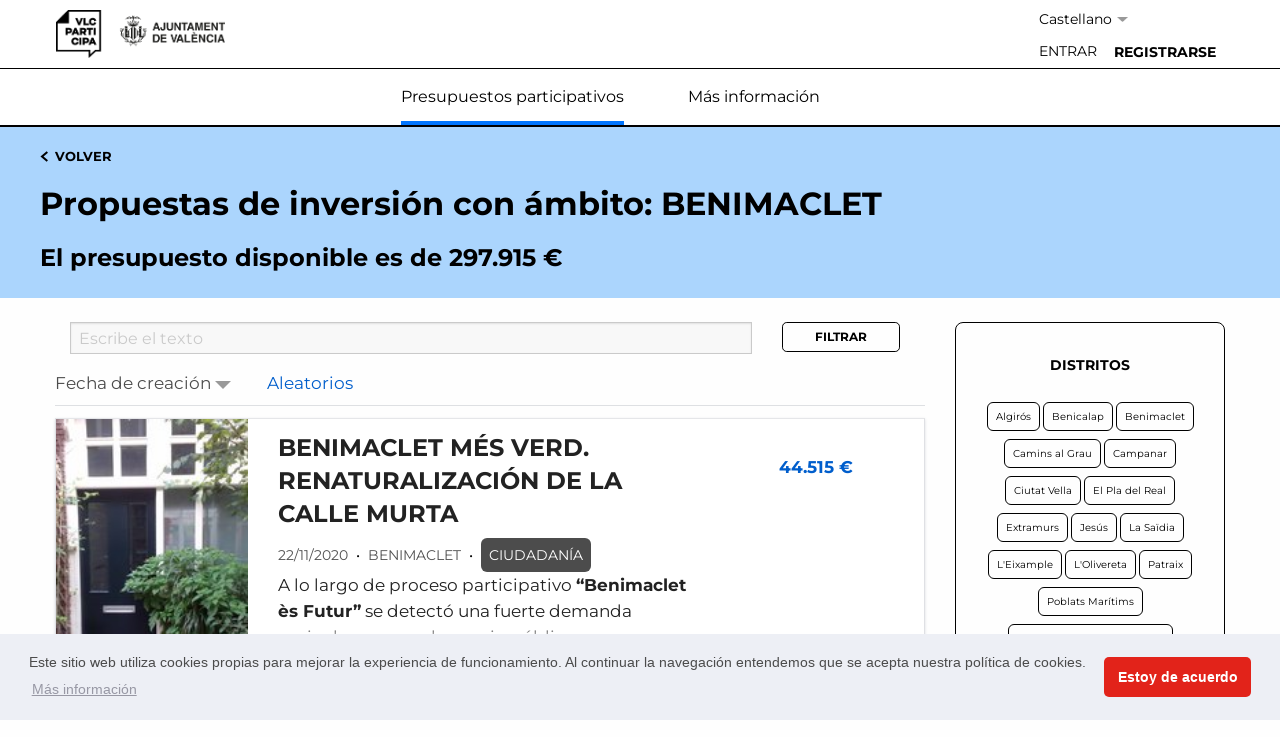

--- FILE ---
content_type: text/html; charset=utf-8
request_url: https://vlcparticipa.valencia.es/budgets/6/investments?heading_id=94
body_size: 29702
content:
<!DOCTYPE html>
<html lang="es" data-current-user-id="">
  <head>
    <script src="https://www.gstatic.com/charts/loader.js"></script>
    <meta charset="utf-8" />
<meta name="viewport" content="width=device-width, initial-scale=1.0" />
<meta http-equiv="X-UA-Compatible" content="IE=edge" />
<title>Presupuestos participativos</title>
<link rel="stylesheet" media="screen" href="https://vlcparticipa.valencia.es/assets/application-da1ea9efea91da5743f111b20a1df8ce1217a96536c2c0ce1b0124953d7a1464.css" />
<script src="https://vlcparticipa.valencia.es/assets/application-97f1401eb1ca6c8ba27d44c72f03f6a8f6e3ccc494dc630221a73b6c94d1feb7.js" data-turbolinks-track="true"></script>
<meta name="csrf-param" content="authenticity_token" />
<meta name="csrf-token" content="yuvvmbw+21lE/2JqwoT9NcYYCPLUo+H0sD0UwHPe+Oc/AdfMkwAMhJ72YP4yxftIil3TWAftfWz/tMM/iillUQ==" />
<link rel="shortcut icon" type="image/x-icon" href="https://vlcparticipa.valencia.es/assets/favicon-2359b8498b0ac734bd4c9259e8f692645a80bc8613e20aa8c059ce3aa1079a98.ico" />


    <meta name="tracking_data" data-track-usertype="anonymous" />

    <meta name="description"
      content="" />

<meta name="keywords"
      content="" />

        <link rel="canonical" href="https://vlcparticipa.valencia.es/budgets/6/investments?filter=not_unfeasible&amp;heading_id=94">

    <!--[if lt IE 9]>
      <link rel="stylesheet" media="screen" href="https://vlcparticipa.valencia.es/assets/ie-9683b903891cf44aa5fac78919b22703653d2192843ce699c128a46b924343de.css" />
    <![endif]-->
    <link rel="icon favicon" type="image/png" href="https://vlcparticipa.valencia.es/assets/favicon-2359b8498b0ac734bd4c9259e8f692645a80bc8613e20aa8c059ce3aa1079a98.ico" sizes="200x200" />
    

    

    <!-- Google tag (gtag.js) -->
    <script async src="https://www.googletagmanager.com/gtag/js?id=G-33DLD9KWQZ"></script>
    <script>
      window.dataLayer = window.dataLayer || [];
      function gtag(){dataLayer.push(arguments);}
      gtag('js', new Date());

      gtag('config', 'G-33DLD9KWQZ');
    </script>

    <!-- Google Tag Manager -->
    <script>(function(w,d,s,l,i){w[l]=w[l]||[];w[l].push({'gtm.start':
    new Date().getTime(),event:'gtm.js'});var f=d.getElementsByTagName(s)[0],
    j=d.createElement(s),dl=l!='dataLayer'?'&l='+l:'';j.async=true;j.src=
    'https://www.googletagmanager.com/gtm.js?id='+i+dl;f.parentNode.insertBefore(j,f);
    })(window,document,'script','dataLayer','GTM-MVWDL4PN');</script>
    <!-- End Google Tag Manager -->
    
    <meta name="facebook-domain-verification" content="6kwvf1c2gwect939hcgai3qdocu6qo" />
    <!-- Meta Pixel Code -->
    <script>
    !function(f,b,e,v,n,t,s)
    {if(f.fbq)return;n=f.fbq=function(){n.callMethod?
    n.callMethod.apply(n,arguments):n.queue.push(arguments)};
    if(!f._fbq)f._fbq=n;n.push=n;n.loaded=!0;n.version='2.0';
    n.queue=[];t=b.createElement(e);t.async=!0;
    t.src=v;s=b.getElementsByTagName(e)[0];
    s.parentNode.insertBefore(t,s)}(window, document,'script',
    'https://connect.facebook.net/en_US/fbevents.js');
    fbq('init', '9450610308395763');
    fbq('track', 'PageView');
    </script>
    <noscript><img height="1" width="1" style="display:none"
    src="https://www.facebook.com/tr?id=9450610308395763&ev=PageView&noscript=1"
    /></noscript>
    <!-- End Meta Pixel Code -->
  </head>
  <body class="">
    
    <!-- Google Tag Manager (noscript) -->
    <noscript><iframe src="https://www.googletagmanager.com/ns.html?id=GTM-MVWDL4PN"
    height="0" width="0" style="display:none;visibility:hidden"></iframe></noscript>
    <!-- End Google Tag Manager (noscript) -->
    <h1 class="show-for-sr">VLCParticipa</h1>

    <div class="wrapper " ">
        <header>

  <div class="row medium-12">
    <div class="top-bar">

      <span data-responsive-toggle="responsive-menu" data-hide-for="medium" class="responsive-menu float-right">
        <span class="menu-icon dark" data-toggle></span>
        Menú
      </span>

        <div class="top-bar-title">
          <a accesskey="0" href="/">
            <img class="float-left" alt="Logo de VLCParticipa" src="https://vlcparticipa.valencia.es/assets/logo_header-8061a20981064aa26eb0f660f1e30c24fd1cfab4e7fec7c7ac5f3b31f87bef88.png" />
</a>        </div>
     
      <div id="responsive-menu">
        <div class="top-links"> 
            <div class="locale" id="js-locale" data-current-local="es">
    <form class="locale-form">
      <label class="show-for-sr" for="locale-switcher">
        Idioma:
      </label>
      <select class="js-location-changer locale-switcher inline-block" name="locale-switcher" id="locale-switcher">
        <optgroup>
            <option selected
                    value="/budgets/6/investments?heading_id=94&amp;locale=es">
              Castellano
            </option>
            <option 
                    value="/budgets/6/investments?heading_id=94&amp;locale=val">
              Valencià
            </option>
        </optgroup>
      </select>
    </form>
  </div>
 
          <div class="social">
            <ul>
            </ul>
          </div>
        </div>
        <div class="top-bar-right">
          <ul class="menu" data-responsive-menu="medium-dropdown">
            
              <li>
    <a rel="nofollow" href="/users/sign_in">Entrar</a>
  </li>
  <li>
    <a rel="nofollow" class="button" href="/users/sign_up">Registrarse</a>
  </li>

          </ul>

          <div class="show-for-small-only small-12">
            <div class="subnavigation row">
              <div class="small-12 column">
  <ul>
    

      <li>
        <span class="show-for-sr">Estás en</span> <a accesskey="5" title="Ir a la página de Presupuestos participativos" class="is-active" href="/presupuestos">Presupuestos participativos</a>
      </li>
      <li>
        <a accesskey="6" title="Ir a la página de Más información" href="/help">Más información</a>
      </li>

    
  </ul>
</div>

                <div class="small-12 column ">
                  <ul class="no-bullet external-links">

  
</ul>

                </div>
            </div>
          </div>
        </div>
      </div>
    </div>
  </div>

  <div id="navigation_bar" class="subnavigation expanded">
    <div class="row">
      <div class="hide-for-small-only">
        <div class="small-12 column">
  <ul>
    

      <li>
        <span class="show-for-sr">Estás en</span> <a accesskey="5" title="Ir a la página de Presupuestos participativos" class="is-active" href="/presupuestos">Presupuestos participativos</a>
      </li>
      <li>
        <a accesskey="6" title="Ir a la página de Más información" href="/help">Más información</a>
      </li>

    
  </ul>
</div>

      </div>
      <!--<div class="small-12 medium-3 column">
          <div id="search_form" class="search-form-header">
  <h1 class="show-for-sr">Buscador</h1>
  <form action="/budgets/6/investments?page=1" accept-charset="UTF-8" method="get"><input name="utf8" type="hidden" value="&#x2713;" />
    <div class="input-group">
      <label for="search_text" class="show-for-sr">Buscar</label>
      <input type="text" name="search" placeholder='Buscar propuestas de inversión...' class="input-group-field" value="" id="search_text">
      <div class="input-group-button">
        <button type="submit" class="button" title="Buscar">
          <span class="show-for-sr">Buscar</span>
          <span class="icon-search"></span>
        </button>
      </div>
    </div>
</form></div>


      </div>-->
    </div>
  </div>

</header>


      <!--[if lt IE 9]>
      <![endif]-->

      

      

<main id="budget-investments-main">

      <section class="margin-bottom">
    <div class="budget-header expanded detail">

      <div class="row small-12 medium-12 front-screen">
          <div class="budget-header-content-back">
            <a href="/budgets/6">
              <img src="https://vlcparticipa.valencia.es/assets/arrow_left-d3faddf591a30948a5bc87beca3df5d8b7282e4badf1b54c9ee6646a24e92117.png" alt="Arrow left" />
              <span>volver</span>
</a>          </div>
      </div>

      <div class="row small-12 medium-12 progress-votes back-screen">
        <div class="small-12" style="margin-top:30px;">
          <h2>
              Propuestas de inversión con ámbito: BENIMACLET
          </h2>
          <h3 class="price-line">El presupuesto disponible es de
            <span class="price">297.915 €</span>
          </h3>
        </div>
      </div>
    </div>
  </section>


  
  <div class="budget-investments-main row small-12 medium-12">
    <div id="budget-investments" class="budget-investments-list small-12 medium-9 column">
      <div class="budget-investments-list-options">
        <div class="advanced-search-accordion">
  <form id="advanced_search_form" action="https://vlcparticipa.valencia.es/budgets/6/investments" accept-charset="UTF-8" method="get"><input name="utf8" type="hidden" value="&#x2713;" />
    <div data-advanced-search-terms=false>
      <div class="small-8 medium-10 column">
        <label class="show-for-sr" for="search"><span class="translation_missing" title="translation missing: es.shared.advanced_search.searcher">Searcher</span></label>
          <input type="text" name="search" id="search" placeholder="Escribe el texto" class="txtbox-height-small" />
      </div>

      <div class="small-2 medium-2 column">
        <input type="submit" name="commit" value="Filtrar" class="button solid small" />
      </div>
      <div class="column"></div>

    </div>
      <input type="hidden" name="heading_id" id="heading_id" value="94" />
    <input type="hidden" name="filter" id="filter" />
</form></div>
        <div>
        </div>
      </div>

      <ul class="menu simple clear">
    <li class="inline-block">
      <a class="" href="/budgets/6/investments?heading_id=94&amp;old_order=random&amp;order=creation_date_asc&amp;page=1">
        <span>
          Fecha de creación
            <button class= "order_button_creation_date_asc">
                    <img class="arrow_down hide" src="https://vlcparticipa.valencia.es/assets/arrow_down-022266b23bb341259cda3294899fa532d191e14cb14f1809b7eca8759fb1763e.png" alt="Arrow down" />
                    <img class="arrow_up" src="https://vlcparticipa.valencia.es/assets/arrow_up-6361a7ad907f4ee3ea3045ebf39bf22fc7606aa856ec2e999ca9f359d0e8bf28.png" alt="Arrow up" />
            </button>
</span></a>    </li>
    <li class="inline-block">
      <a class="is-active-order" href="/budgets/6/investments?heading_id=94&amp;old_order=random&amp;order=random&amp;page=1">
        <span>
          Aleatorios
</span></a>    </li>
</ul>

      

        <div class="budget-investments-list-items">
            <div id="budget_investment_5142" class="budget-investment clear">
  <div class="panel with-image">

    <div class="row box" data-equalizer>

      <div class="budget-investment-img small-12 medium-3 large-3 column text-center" data-equalizer-watch>
        <img alt="Ejemplo de una calle de Amsterdam" src="https://vlcparticipa.valencia.es/system/images/attachments/000/000/707/thumb/6b07799b786c804d484e7d51bb5ba23594ea059e.jpg" />
      </div>

      <div class="budget-investment-content small-12 medium-6 large-6 column ">
          <h3><a href="/budgets/6/investments/5142">BENIMACLET MÉS VERD. RENATURALIZACIÓN DE LA CALLE MURTA</a></h3>

          <p class="investment-project-info">
            22/11/2020

            <span class="bullet">&nbsp;&bull;&nbsp;</span>
            BENIMACLET
            <span class="bullet">&nbsp;&bull;&nbsp;</span>
                  <span id="tags_budget_investment_5142" class="tags-town inline-block">
        <span class="inline-block">
            <a href="/budgets/6/investments?search=CIUDADAN%C3%8DA">CIUDADANÍA</a>
        </span>
      </span>


          </p>
          <div class="investment-project-description">
            <p>A lo largo de proceso participativo <strong>“Benimaclet ès Futur”</strong> se detectó una fuerte demanda vecinal para que el espacio público, y especialmente las calles peatonales, fueran más verdes, más amables y con más sombra y con un diseño que favorezca la estancia y la relación entre las personas.</p>

<p>Por eso pedimos la renaturalización de las calles peatonales de mayor anchura, en concreto de la calle <strong>Murta, entre la calle Mistral y la Plaza de Benimaclet</strong>, con la plantación de árboles, el diseño de zonas de estancia y la creación de jardineras pegadas a las fachadas en colaboración con los vecinos propietarios de las casas de la calle.</p>

            <div class="truncate"></div>
          </div>
          
  <ul id="tags_budget_investment_5142" class="no-bullet tags">
      <li class="inline-block">
          <a href="/budgets/6/investments?search=ESPACIO+P%C3%9ABLICO">ESPACIO PÚBLICO</a></li>
      </li>
      <li class="inline-block">
          <a href="/budgets/6/investments?search=JARDINER%C3%8DA">JARDINERÍA</a></li>
      </li>

  </ul>

      </div>

        <div id="budget_investment_5142_price"
              class="supports small-12 medium-3 column text-center"
              data-equalizer-watch>
          <div class="supports">
            <span class="total-supports no-button">
              44.515 €
            </span>
          </div>
        </div>
    </div>
  </div>
</div>

            <div id="budget_investment_5077" class="budget-investment clear">
  <div class="panel ">

      <div class="row box">
        <div class="budget-investment-content small-12 medium-9 large-9 column">
          <h3><a href="/budgets/6/investments/5077">COMEDEROS Y REFUGIOS PARA GATOS</a></h3>

          <p class="investment-project-info">
            21/11/2020

            <span class="bullet">&nbsp;&bull;&nbsp;</span>
            BENIMACLET
            <span class="bullet">&nbsp;&bull;&nbsp;</span>
                  <span id="tags_budget_investment_5077" class="tags-town inline-block">
        <span class="inline-block">
            <a href="/budgets/6/investments?search=CIUDADAN%C3%8DA">CIUDADANÍA</a>
        </span>
      </span>


          </p>
          <div class="investment-project-description">
            <p>Propuesta de inversión para colonias felinas.</p>

            <div class="truncate"></div>
          </div>
          
  <ul id="tags_budget_investment_5077" class="no-bullet tags">
      <li class="inline-block">
          <a href="/budgets/6/investments?search=ANIMALES">ANIMALES</a></li>
      </li>

  </ul>

      </div>

        <div id="budget_investment_5077_price"
              class="supports small-12 medium-3 column text-center"
              >
          <div class="supports">
            <span class="total-supports no-button">
              3.400 €
            </span>
          </div>
        </div>
    </div>
  </div>
</div>

            <div id="budget_investment_4177" class="budget-investment clear">
  <div class="panel with-image">

    <div class="row box" data-equalizer>

      <div class="budget-investment-img small-12 medium-3 large-3 column text-center" data-equalizer-watch>
        <img alt="Solar c/ Murta" src="https://vlcparticipa.valencia.es/system/images/attachments/000/000/239/thumb/6b07799b786c804d484e7d51bb5ba23594ea059e.jpg" />
      </div>

      <div class="budget-investment-content small-12 medium-6 large-6 column ">
          <h3><a href="/budgets/6/investments/4177">PARQUE Y ZONA VERDE EN EL SOLAR DE LA CALLE MURTA</a></h3>

          <p class="investment-project-info">
            09/11/2020

            <span class="bullet">&nbsp;&bull;&nbsp;</span>
            BENIMACLET
            <span class="bullet">&nbsp;&bull;&nbsp;</span>
                  <span id="tags_budget_investment_4177" class="tags-town inline-block">
        <span class="inline-block">
            <a href="/budgets/6/investments?search=CIUDADAN%C3%8DA">CIUDADANÍA</a>
        </span>
      </span>


          </p>
          <div class="investment-project-description">
            <p>Benimaclet es un barrio con pocos parques, y sobretodo en la zona de las cinco fuentes. En la calle Murta hay un solar, además junto al colegio municipal, que haría una gran función si fuese un parque. Al rededor lo único que hay es dos pequeños parques con un tobogán y dos columpios.</p>

<p>Sería una manera también de acabar de embellecer esa calle tras las obras que se hicieron en el segundo tramo.</p>

<p>Los niños de esta parte del barrio necesitan un parque en condiciones y zonas verdes.</p>

            <div class="truncate"></div>
          </div>
          
  <ul id="tags_budget_investment_4177" class="no-bullet tags">
      <li class="inline-block">
          <a href="/budgets/6/investments?search=ESPACIO+P%C3%9ABLICO">ESPACIO PÚBLICO</a></li>
      </li>
      <li class="inline-block">
          <a href="/budgets/6/investments?search=JARDINER%C3%8DA">JARDINERÍA</a></li>
      </li>

  </ul>

      </div>

        <div id="budget_investment_4177_price"
              class="supports small-12 medium-3 column text-center"
              data-equalizer-watch>
          <div class="supports">
            <span class="total-supports no-button">
              250.000 €
            </span>
          </div>
        </div>
    </div>
  </div>
</div>

        </div>
      
    </div>
      <div class="small-12 medium-3 column">
        <aside class="margin-bottom ">
          <div id="sidebar">
            <div class="sidebar">
  <div class="clear"></div>

  <div>
  </div>





  	<div class="sidebar-item">
		<div class="sidebar-divider"></div>
		<h3 class="sidebar-item-title">Distritos</h3>
		<br>
		<ul class="no-bullet geozone">
            <li class="inline-block">
			    <a href="/budgets/8/investments?heading_id=145">
                    Algirós
</a>            </li>
            <li class="inline-block">
			    <a href="/budgets/8/investments?heading_id=148">
                    Benicalap
</a>            </li>
            <li class="inline-block">
			    <a href="/budgets/8/investments?heading_id=146">
                    Benimaclet
</a>            </li>
            <li class="inline-block">
			    <a href="/budgets/8/investments?heading_id=144">
                    Camins al Grau
</a>            </li>
            <li class="inline-block">
			    <a href="/budgets/8/investments?heading_id=136">
                    Campanar
</a>            </li>
            <li class="inline-block">
			    <a href="/budgets/8/investments?heading_id=133">
                    Ciutat Vella
</a>            </li>
            <li class="inline-block">
			    <a href="/budgets/8/investments?heading_id=138">
                    El Pla del Real
</a>            </li>
            <li class="inline-block">
			    <a href="/budgets/8/investments?heading_id=135">
                    Extramurs
</a>            </li>
            <li class="inline-block">
			    <a href="/budgets/8/investments?heading_id=141">
                    Jesús
</a>            </li>
            <li class="inline-block">
			    <a href="/budgets/8/investments?heading_id=137">
                    La Saïdia
</a>            </li>
            <li class="inline-block">
			    <a href="/budgets/8/investments?heading_id=134">
                    L&#39;Eixample
</a>            </li>
            <li class="inline-block">
			    <a href="/budgets/8/investments?heading_id=139">
                    L&#39;Olivereta
</a>            </li>
            <li class="inline-block">
			    <a href="/budgets/8/investments?heading_id=140">
                    Patraix
</a>            </li>
            <li class="inline-block">
			    <a href="/budgets/8/investments?heading_id=143">
                    Poblats Marítims
</a>            </li>
            <li class="inline-block">
			    <a href="/budgets/8/investments?heading_id=150">
                    Pobles Benimàmet-Beniferri
</a>            </li>
            <li class="inline-block">
			    <a href="/budgets/8/investments?heading_id=149">
                    Pobles del Nord
</a>            </li>
            <li class="inline-block">
			    <a href="/budgets/8/investments?heading_id=151">
                    Pobles del Sud
</a>            </li>
            <li class="inline-block">
			    <a href="/budgets/8/investments?heading_id=142">
                    Quatre Carreres
</a>            </li>
            <li class="inline-block">
			    <a href="/budgets/8/investments?heading_id=147">
                    Rascanya
</a>            </li>
        </ul>
	</div>
<!--
	
		<div class="sidebar-item">
			<div class="sidebar-divider"></div>
			<h3 class="sidebar-item-title">Distritos</h3>
			<br>

			<ul id="categories" class="no-bullet categories">
			    	<li class="inline-block">
			    		<a href="/budgets/6/investments?heading_id=93">ALGIRÓS</a>
			    	</li>
			    	<li class="inline-block">
			    		<a href="/budgets/6/investments?heading_id=96">BENICALAP</a>
			    	</li>
			    	<li class="inline-block">
			    		<a href="/budgets/6/investments?heading_id=94">BENIMACLET</a>
			    	</li>
			    	<li class="inline-block">
			    		<a href="/budgets/6/investments?heading_id=92">CAMINS AL GRAU</a>
			    	</li>
			    	<li class="inline-block">
			    		<a href="/budgets/6/investments?heading_id=84">CAMPANAR</a>
			    	</li>
			    	<li class="inline-block">
			    		<a href="/budgets/6/investments?heading_id=81">CIUTAT VELLA</a>
			    	</li>
			    	<li class="inline-block">
			    		<a href="/budgets/6/investments?heading_id=86">EL PLA DEL REAL</a>
			    	</li>
			    	<li class="inline-block">
			    		<a href="/budgets/6/investments?heading_id=83">EXTRAMURS</a>
			    	</li>
			    	<li class="inline-block">
			    		<a href="/budgets/6/investments?heading_id=89">JESUS</a>
			    	</li>
			    	<li class="inline-block">
			    		<a href="/budgets/6/investments?heading_id=85">LA SAÏDIA</a>
			    	</li>
			    	<li class="inline-block">
			    		<a href="/budgets/6/investments?heading_id=82">L&#39;EIXAMPLE</a>
			    	</li>
			    	<li class="inline-block">
			    		<a href="/budgets/6/investments?heading_id=87">L&#39;OLIVERETA</a>
			    	</li>
			    	<li class="inline-block">
			    		<a href="/budgets/6/investments?heading_id=88">PATRAIX</a>
			    	</li>
			    	<li class="inline-block">
			    		<a href="/budgets/6/investments?heading_id=91">POBLATS MARÍTIMS</a>
			    	</li>
			    	<li class="inline-block">
			    		<a href="/budgets/6/investments?heading_id=90">QUATRE CARRERES</a>
			    	</li>
			    	<li class="inline-block">
			    		<a href="/budgets/6/investments?heading_id=95">RASCANYA</a>
			    	</li>
			</ul>
		</div>
		<div class="sidebar-item">
			<div class="sidebar-divider"></div>
			<h3 class="sidebar-item-title">Pueblos</h3>
			<br>

			<ul id="categories" class="no-bullet categories">
			    	<li class="inline-block">
			    		<a href="/budgets/6/investments?heading_id=61">BENIFARAIG</a>
			    	</li>
			    	<li class="inline-block">
			    		<a href="/budgets/6/investments?heading_id=69">BENIFERRI</a>
			    	</li>
			    	<li class="inline-block">
			    		<a href="/budgets/6/investments?heading_id=68">BENIMÀMET</a>
			    	</li>
			    	<li class="inline-block">
			    		<a href="/budgets/6/investments?heading_id=67">BORBOTÓ</a>
			    	</li>
			    	<li class="inline-block">
			    		<a href="/budgets/6/investments?heading_id=63">CARPESA</a>
			    	</li>
			    	<li class="inline-block">
			    		<a href="/budgets/6/investments?heading_id=64">CASES DE BÀRCENA</a>
			    	</li>
			    	<li class="inline-block">
			    		<a href="/budgets/6/investments?heading_id=70">EL CASTELLAR-L&#39;OLIVERAL</a>
			    	</li>
			    	<li class="inline-block">
			    		<a href="/budgets/6/investments?heading_id=80">EL FORN D&#39;ALCEDO</a>
			    	</li>
			    	<li class="inline-block">
			    		<a href="/budgets/6/investments?heading_id=73">EL PALMAR</a>
			    	</li>
			    	<li class="inline-block">
			    		<a href="/budgets/6/investments?heading_id=72">EL SALER</a>
			    	</li>
			    	<li class="inline-block">
			    		<a href="/budgets/6/investments?heading_id=76">FAITANAR</a>
			    	</li>
			    	<li class="inline-block">
			    		<a href="/budgets/6/investments?heading_id=75">LA TORRE</a>
			    	</li>
			    	<li class="inline-block">
			    		<a href="/budgets/6/investments?heading_id=66">MASSARROJOS</a>
			    	</li>
			    	<li class="inline-block">
			    		<a href="/budgets/6/investments?heading_id=65">MAUELLA</a>
			    	</li>
			    	<li class="inline-block">
			    		<a href="/budgets/6/investments?heading_id=74">PERELLONET</a>
			    	</li>
			    	<li class="inline-block">
			    		<a href="/budgets/6/investments?heading_id=71">PINEDO</a>
			    	</li>
			    	<li class="inline-block">
			    		<a href="/budgets/6/investments?heading_id=62">POBLE NOU</a>
			    	</li>
			</ul>
		</div>
-->

  	<div class="sidebar-item">
		<div class="sidebar-divider"></div>
		<h3 class="sidebar-item-title">Categorías</h3>
		<br>
		<ul id="categories" class="no-bullet categories">
			<li class="inline-block">
				<a href="/budgets/6/investments?heading=94&amp;search=Ayuntamiento&amp;type=tag">AYUNTAMIENTO</a>
			</li>
			<li class="inline-block">
				<a href="/budgets/6/investments?heading=94&amp;search=CIUDADAN%C3%8DA&amp;type=tag">CIUDADANÍA</a>
			</li>
			<li class="inline-block">
				<a href="/budgets/6/investments?heading=94&amp;search=Grupo+de+trabajo+por+distrito&amp;type=tag">GRUPO DE TRABAJO POR DISTRITO</a>
			</li>
				<li class="inline-block">
					<a href="/budgets/6/investments?heading=94&amp;search=TECNOLOG%C3%8DA&amp;type=tag">TECNOLOGÍA</a>
				</li>
				<li class="inline-block">
					<a href="/budgets/6/investments?heading=94&amp;search=RESIDUOS&amp;type=tag">RESIDUOS</a>
				</li>
				<li class="inline-block">
					<a href="/budgets/6/investments?heading=94&amp;search=PATRIMONIO&amp;type=tag">PATRIMONIO</a>
				</li>
				<li class="inline-block">
					<a href="/budgets/6/investments?heading=94&amp;search=MOVILIDAD&amp;type=tag">MOVILIDAD</a>
				</li>
				<li class="inline-block">
					<a href="/budgets/6/investments?heading=94&amp;search=JARDINER%C3%8DA&amp;type=tag">JARDINERÍA</a>
				</li>
				<li class="inline-block">
					<a href="/budgets/6/investments?heading=94&amp;search=ESPACIO+P%C3%9ABLICO&amp;type=tag">ESPACIO PÚBLICO</a>
				</li>
				<li class="inline-block">
					<a href="/budgets/6/investments?heading=94&amp;search=EQUIPAMIENTOS&amp;type=tag">EQUIPAMIENTOS</a>
				</li>
				<li class="inline-block">
					<a href="/budgets/6/investments?heading=94&amp;search=ENERG%C3%8DA&amp;type=tag">ENERGÍA</a>
				</li>
				<li class="inline-block">
					<a href="/budgets/6/investments?heading=94&amp;search=EDUCACI%C3%93N&amp;type=tag">EDUCACIÓN</a>
				</li>
				<li class="inline-block">
					<a href="/budgets/6/investments?heading=94&amp;search=DEPORTES&amp;type=tag">DEPORTES</a>
				</li>
				<li class="inline-block">
					<a href="/budgets/6/investments?heading=94&amp;search=CULTURA&amp;type=tag">CULTURA</a>
				</li>
				<li class="inline-block">
					<a href="/budgets/6/investments?heading=94&amp;search=ANIMALES&amp;type=tag">ANIMALES</a>
				</li>
		</ul>
	</div>


</div>

          </div>
        </aside>
      </div> 
  </div>
</main>


      <div id="scroll" title="Inicio" style="display: none;"></div>
        <div class="push"></div>
    </div>
      <div class="footer">
        <footer>
    <div class="footer-top row">
      <div class="small-12 medium-8 column">
        <h1 class="logo">
          <a href="/">
            <img src="https://vlcparticipa.valencia.es/assets/ayuntamiento_valencia-fa24be72e403abfe96d96be03602480c79d1b674a90119c19aed217b1a818cb8.png" alt="Ayuntamiento valencia" />
</a>        </h1>
      </div>
      <div class="footer-sections small-12 column">
        <div class="small-12 column">
            <p class="info">
              Este portal usa la <a target="blank" rel="nofollow" href="https://github.com/consul/consul">aplicación CONSUL</a> que es <a target="blank" rel="nofollow" href="http://www.gnu.org/licenses/agpl-3.0.html">software de código abierto</a>.
            </p>
          </div>
        </div>
      <div class="footer-top-img-small small-5 column text-right">
          <img src="https://vlcparticipa.valencia.es/assets/language_no_sex-0344bd87bee7c7b6106e392ee80a75dd316b07b3ff034cc17a561f36f9255e22.jpg" alt="Language no sex" />
      </div>

    </div>

  <div class="footer-bottom row">
    <div class="small-12 medium-10 column">
      <span class="copyright">CONSUL, 2026</span>
      <ul class="no-bullet inline-block">
        <li class="inline-block"><a href="/privacy">Política de privacidad</a></li>
        <li class="inline-block"><a href="/conditions">Condiciones de uso</a></li>
        <li class="inline-block"><a href="/accessibility">Accesibilidad</a></li>
        <li class="inline-block">Contacta en <span class="contact-email-footer">presupuestosparticipativos@valencia.es</span></li>
      </ul>
      
    </div>

    <div class="small-12 medium-2 social text-center">
      <ul>
      </ul>
    </div>
  </div>

  <div>
    
  </div>
</footer>

      </div>
    <script type="text/javascript">
      I18n.defaultLocale = "es";
      I18n.locale = "es";
    </script>
  </body>
  <!--[if lt IE 9]>
    <script src="https://vlcparticipa.valencia.es/assets/ie_lt9-5cefd8b36f3f4b2da5fd1bf25985fd6eeff908aa1f0ba5f6d50f3d3bcd59db92.js"></script>
  <![endif]-->
</html>


--- FILE ---
content_type: text/css
request_url: https://vlcparticipa.valencia.es/assets/application-da1ea9efea91da5743f111b20a1df8ce1217a96536c2c0ce1b0124953d7a1464.css
body_size: 599090
content:
.social-share-button .ssb-icon{background-position:center center;background-repeat:no-repeat;-webkit-background-size:18px 18px;background-size:18px 18px;display:inline-block;height:18px;width:18px}.social-share-button .ssb-twitter{background-image:url(https://vlcparticipa.valencia.es/assets/social-share-button/twitter-7b64ce0117a85c5d52ed45c27707af61d9b0e0d590284baa287cfe87867b9ae1.svg)}.social-share-button .ssb-facebook{background-image:url(https://vlcparticipa.valencia.es/assets/social-share-button/facebook-03210e1663ee772e93ed5d344cdb36657b68342821aaebe982f2f984915990b3.svg)}.social-share-button .ssb-google_bookmark{background-image:url(https://vlcparticipa.valencia.es/assets/social-share-button/google_bookmark-bb4c960c0421cb7dce602d10e744692bcc1c54f323410f4965d508f96e2255ce.svg)}.social-share-button .ssb-google_plus{background-image:url(https://vlcparticipa.valencia.es/assets/social-share-button/google_plus-50c049fbb29cd3346f1bf9349017b644bcd00a53b56bd156728850f57bd85c0a.svg)}.social-share-button .ssb-weibo{background-image:url(https://vlcparticipa.valencia.es/assets/social-share-button/weibo-a345a6ca554e6f388da9eb35746bb0425cb018c16408ba82852c66d375245d6f.svg)}.social-share-button .ssb-qq{background-image:url(https://vlcparticipa.valencia.es/assets/social-share-button/qq-4dbae8223fc7823f6d73bc7fbe113eb894f4c174ec3ae93103ca382c78a2bf67.svg)}.social-share-button .ssb-delicious{background-image:url(https://vlcparticipa.valencia.es/assets/social-share-button/delicious-0c55f72f821aae5352691f13eb64bf3435573e2169d0720477ed367b2f1ed28e.svg)}.social-share-button .ssb-linkedin{background-image:url(https://vlcparticipa.valencia.es/assets/social-share-button/linkedin-b7fd42895b291003c444a9c2acf867ea813671e0b725a5d7c05dbb13f5c0fdd3.svg)}.social-share-button .ssb-tumblr{background-image:url(https://vlcparticipa.valencia.es/assets/social-share-button/tumblr-330a37f93cce7c27a750188d0bfdbed3a22f566b807e64d21131dcdc94e08ec3.svg)}.social-share-button .ssb-pinterest{background-image:url(https://vlcparticipa.valencia.es/assets/social-share-button/pinterest-86203d156197cce4087fee058b920d275c535df5fd59d8caa83da0ef41d1ec7f.svg)}.social-share-button .ssb-douban{background-image:url(https://vlcparticipa.valencia.es/assets/social-share-button/douban-46298c27e3bc6d59951c0bbc464339a5ba1b44e3b25b571874f1baacd7af2495.svg)}.social-share-button .ssb-wechat{background-image:url(https://vlcparticipa.valencia.es/assets/social-share-button/wechat-d8852cc3396a7a53eba39595d2e9f638c93a34ab1a0f41bae4ff391b63815f56.svg)}.social-share-button .ssb-vkontakte{background-image:url(https://vlcparticipa.valencia.es/assets/social-share-button/vkontakte-0c2b68277fade991d74efcbdb6f7b359a35e65156cbada9625a3fe8f73151c14.svg)}.social-share-button .ssb-odnoklassniki{background-image:url(https://vlcparticipa.valencia.es/assets/social-share-button/odnoklassniki-579bf782bd70fe94748254cac2c8c3dc150cceb0d2a143399e3062246b5ecb39.svg)}.social-share-button .ssb-xing{background-image:url(https://vlcparticipa.valencia.es/assets/social-share-button/xing-0ebccb4042c8c7220e471c4f569df2bf27da227db425525819b6848c86a1603e.svg)}.social-share-button .ssb-email{background-image:url(https://vlcparticipa.valencia.es/assets/social-share-button/email-7067143cbe69d9d8cf25e67fda1a315d133c2b79074a09088bd712cc5c81135d.svg)}.social-share-button .ssb-reddit{background-image:url(https://vlcparticipa.valencia.es/assets/social-share-button/reddit-730429c239b6990b67d0d4aaaeb6e9fe48c62267f889a412e81f5f1066ec625f.svg)}.social-share-button .ssb-hacker_news{background-image:url(https://vlcparticipa.valencia.es/assets/social-share-button/hacker_news-d89b13fec49355a787389a776f2e03a0a38314abf93777b8865f8c5f146eaf8d.svg)}.social-share-button .ssb-telegram{background-image:url(https://vlcparticipa.valencia.es/assets/social-share-button/telegram-a6b5607917f3e3efbcf35c3ed43356b05622fcfc533d2fbf5066621b78c1dbe4.svg)}.ss-wechat-dialog{width:300px;position:fixed;background:#fff;padding:15px;border-radius:3px;-webkit-box-shadow:0 2px 15px rgba(0,0,0,0.15);box-shadow:0 2px 15px rgba(0,0,0,0.15);z-index:11001;font-size:14px;line-height:1.2em}.ss-wechat-dialog .wechat-popup-header{font-weight:bold}.ss-wechat-dialog .wechat-dialog-qr{text-align:center;margin:25px 0}.ss-wechat-dialog .wechat-popup-close{width:16px;height:16px;position:absolute;right:10px;top:10px;color:#999;text-decoration:none;font-size:16px}.ss-wechat-dialog .wechat-popup-footer{text-align:left;line-height:22px;color:#666}@media print, screen and (min-width: 40em){.reveal,.reveal.tiny,.reveal.small,.reveal.large{right:auto;left:auto;margin:0 auto}}/*! normalize-scss | MIT/GPLv2 License | bit.ly/normalize-scss */html{font-family:sans-serif;font-size:106.25%;line-height:1.41176em;-ms-text-size-adjust:100%;-webkit-text-size-adjust:100%}body{margin:0}article,aside,footer,header,nav,section{display:block}h1{font-size:2em;line-height:1.41176em;margin:0.70588em 0}h2{font-size:1.5em;line-height:1.88235em;margin:0.94118em 0}h3{font-size:1.17em;line-height:1.20664em;margin:1.20664em 0}h4{font-size:1em;line-height:1.41176em;margin:1.41176em 0}h5{font-size:0.83em;line-height:1.70092em;margin:1.70092em 0}h6{font-size:0.67em;line-height:2.10711em;margin:2.10711em 0}blockquote{margin:1.41176em 40px}dl,ol,ul{margin:1.41176em 0}ol ol,ol ul,ul ol,ul ul{margin:0}dd{margin:0 0 0 40px}ol,ul{padding:0 0 0 40px}figcaption,figure{display:block}figure{margin:1.41176em 40px}hr{-webkit-box-sizing:content-box;box-sizing:content-box;height:0;overflow:visible}main{display:block}p,pre{margin:1.41176em 0}pre{font-family:monospace, monospace;font-size:1em}a{background-color:transparent;-webkit-text-decoration-skip:objects}a:active,a:hover{outline-width:0}abbr[title]{border-bottom:none;text-decoration:underline;-webkit-text-decoration:underline dotted;text-decoration:underline dotted}b,strong{font-weight:inherit}b,strong{font-weight:bolder}code,kbd,samp{font-family:monospace, monospace;font-size:1em}dfn{font-style:italic}mark{background-color:#ff0;color:#000}small{font-size:80%}sub,sup{font-size:75%;line-height:0;position:relative;vertical-align:baseline}sub{bottom:-0.25em}sup{top:-0.5em}audio,video{display:inline-block}audio:not([controls]){display:none;height:0}img{border-style:none}svg:not(:root){overflow:hidden}button,input,optgroup,select,textarea{font-family:sans-serif;font-size:100%;line-height:1.41176em;margin:0}button{overflow:visible}button,select{text-transform:none}button,html [type="button"],[type="reset"],[type="submit"]{-webkit-appearance:button}button::-moz-focus-inner,[type="button"]::-moz-focus-inner,[type="reset"]::-moz-focus-inner,[type="submit"]::-moz-focus-inner{border-style:none;padding:0}button:-moz-focusring,[type="button"]:-moz-focusring,[type="reset"]:-moz-focusring,[type="submit"]:-moz-focusring{outline:1px dotted ButtonText}input{overflow:visible}[type="checkbox"],[type="radio"]{-webkit-box-sizing:border-box;box-sizing:border-box;padding:0}[type="number"]::-webkit-inner-spin-button,[type="number"]::-webkit-outer-spin-button{height:auto}[type="search"]{-webkit-appearance:textfield;outline-offset:-2px}[type="search"]::-webkit-search-cancel-button,[type="search"]::-webkit-search-decoration{-webkit-appearance:none}::-webkit-file-upload-button{-webkit-appearance:button;font:inherit}fieldset{border:1px solid #c0c0c0;margin:0 2px;padding:0.35em 0.625em 0.75em}legend{-webkit-box-sizing:border-box;box-sizing:border-box;display:table;max-width:100%;padding:0;color:inherit;white-space:normal}progress{display:inline-block;vertical-align:baseline}textarea{overflow:auto}details{display:block}summary{display:list-item}menu{display:block;margin:1.41176em 0;padding:0 0 0 40px}menu menu,ol menu,ul menu{margin:0}canvas{display:inline-block}template{display:none}[hidden]{display:none}.foundation-mq{font-family:"small=0em&medium=40em&large=64em&xlarge=75em&xxlarge=90em"}html{-webkit-box-sizing:border-box;box-sizing:border-box;font-size:100%}*,*::before,*::after{-webkit-box-sizing:inherit;box-sizing:inherit}body{margin:0;padding:0;background:#fefefe;font-family:"Montserrat", sans-serif !important;font-weight:normal;line-height:1.5;color:#0a0a0a;-webkit-font-smoothing:antialiased;-moz-osx-font-smoothing:grayscale}img{display:inline-block;vertical-align:middle;max-width:100%;height:auto;-ms-interpolation-mode:bicubic}textarea{height:auto;min-height:50px;border-radius:0.1875rem}select{-webkit-box-sizing:border-box;box-sizing:border-box;width:100%;border-radius:0.1875rem}.map_canvas img,.map_canvas embed,.map_canvas object,.mqa-display img,.mqa-display embed,.mqa-display object{max-width:none !important}button{padding:0;-webkit-appearance:none;-moz-appearance:none;appearance:none;border:0;border-radius:0.1875rem;background:transparent;line-height:1;cursor:auto}[data-whatinput='mouse'] button{outline:0}pre{overflow:auto}button,input,optgroup,select,textarea{font-family:inherit}.is-visible{display:block !important}.is-hidden{display:none !important}.row{max-width:75rem;margin-right:auto;margin-left:auto}.row::before,.row::after{display:table;content:' ';-webkit-flex-basis:0;-ms-flex-preferred-size:0;flex-basis:0;-webkit-box-ordinal-group:2;-webkit-order:1;-ms-flex-order:1;order:1}.row::after{clear:both}.row.collapse>.column,.row.collapse>.columns{padding-right:0;padding-left:0}.row .row{margin-right:-0.625rem;margin-left:-0.625rem}@media print, screen and (min-width: 40em){.row .row{margin-right:-0.9375rem;margin-left:-0.9375rem}}@media print, screen and (min-width: 64em){.row .row{margin-right:-0.9375rem;margin-left:-0.9375rem}}.row .row.collapse{margin-right:0;margin-left:0}.row.expanded{max-width:none}.row.expanded .row{margin-right:auto;margin-left:auto}.row:not(.expanded) .row{max-width:none}.row.gutter-small>.column,.row.gutter-small>.columns{padding-right:0.625rem;padding-left:0.625rem}.row.gutter-medium>.column,.row.gutter-medium>.columns{padding-right:0.9375rem;padding-left:0.9375rem}.column,.columns{width:100%;float:left;padding-right:0.625rem;padding-left:0.625rem}@media print, screen and (min-width: 40em){.column,.columns{padding-right:0.9375rem;padding-left:0.9375rem}}.column:last-child:not(:first-child),.columns:last-child:not(:first-child){float:right}.column.end:last-child:last-child,.end.columns:last-child:last-child{float:left}.column.row.row,.row.row.columns{float:none}.row .column.row.row,.row .row.row.columns{margin-right:0;margin-left:0;padding-right:0;padding-left:0}.small-1{width:8.33333%}.small-push-1{position:relative;left:8.33333%}.small-pull-1{position:relative;left:-8.33333%}.small-offset-0{margin-left:0%}.small-2{width:16.66667%}.small-push-2{position:relative;left:16.66667%}.small-pull-2{position:relative;left:-16.66667%}.small-offset-1{margin-left:8.33333%}.small-3{width:25%}.small-push-3{position:relative;left:25%}.small-pull-3{position:relative;left:-25%}.small-offset-2{margin-left:16.66667%}.small-4{width:33.33333%}.small-push-4{position:relative;left:33.33333%}.small-pull-4{position:relative;left:-33.33333%}.small-offset-3{margin-left:25%}.small-5{width:41.66667%}.small-push-5{position:relative;left:41.66667%}.small-pull-5{position:relative;left:-41.66667%}.small-offset-4{margin-left:33.33333%}.small-6{width:50%}.small-push-6{position:relative;left:50%}.small-pull-6{position:relative;left:-50%}.small-offset-5{margin-left:41.66667%}.small-7{width:58.33333%}.small-push-7{position:relative;left:58.33333%}.small-pull-7{position:relative;left:-58.33333%}.small-offset-6{margin-left:50%}.small-8{width:66.66667%}.small-push-8{position:relative;left:66.66667%}.small-pull-8{position:relative;left:-66.66667%}.small-offset-7{margin-left:58.33333%}.small-9{width:75%}.small-push-9{position:relative;left:75%}.small-pull-9{position:relative;left:-75%}.small-offset-8{margin-left:66.66667%}.small-10{width:83.33333%}.small-push-10{position:relative;left:83.33333%}.small-pull-10{position:relative;left:-83.33333%}.small-offset-9{margin-left:75%}.small-11{width:91.66667%}.small-push-11{position:relative;left:91.66667%}.small-pull-11{position:relative;left:-91.66667%}.small-offset-10{margin-left:83.33333%}.small-12{width:100%}.small-offset-11{margin-left:91.66667%}.small-up-1>.column,.small-up-1>.columns{float:left;width:100%}.small-up-1>.column:nth-of-type(1n),.small-up-1>.columns:nth-of-type(1n){clear:none}.small-up-1>.column:nth-of-type(1n+1),.small-up-1>.columns:nth-of-type(1n+1){clear:both}.small-up-1>.column:last-child,.small-up-1>.columns:last-child{float:left}.small-up-2>.column,.small-up-2>.columns{float:left;width:50%}.small-up-2>.column:nth-of-type(1n),.small-up-2>.columns:nth-of-type(1n){clear:none}.small-up-2>.column:nth-of-type(2n+1),.small-up-2>.columns:nth-of-type(2n+1){clear:both}.small-up-2>.column:last-child,.small-up-2>.columns:last-child{float:left}.small-up-3>.column,.small-up-3>.columns{float:left;width:33.33333%}.small-up-3>.column:nth-of-type(1n),.small-up-3>.columns:nth-of-type(1n){clear:none}.small-up-3>.column:nth-of-type(3n+1),.small-up-3>.columns:nth-of-type(3n+1){clear:both}.small-up-3>.column:last-child,.small-up-3>.columns:last-child{float:left}.small-up-4>.column,.small-up-4>.columns{float:left;width:25%}.small-up-4>.column:nth-of-type(1n),.small-up-4>.columns:nth-of-type(1n){clear:none}.small-up-4>.column:nth-of-type(4n+1),.small-up-4>.columns:nth-of-type(4n+1){clear:both}.small-up-4>.column:last-child,.small-up-4>.columns:last-child{float:left}.small-up-5>.column,.small-up-5>.columns{float:left;width:20%}.small-up-5>.column:nth-of-type(1n),.small-up-5>.columns:nth-of-type(1n){clear:none}.small-up-5>.column:nth-of-type(5n+1),.small-up-5>.columns:nth-of-type(5n+1){clear:both}.small-up-5>.column:last-child,.small-up-5>.columns:last-child{float:left}.small-up-6>.column,.small-up-6>.columns{float:left;width:16.66667%}.small-up-6>.column:nth-of-type(1n),.small-up-6>.columns:nth-of-type(1n){clear:none}.small-up-6>.column:nth-of-type(6n+1),.small-up-6>.columns:nth-of-type(6n+1){clear:both}.small-up-6>.column:last-child,.small-up-6>.columns:last-child{float:left}.small-up-7>.column,.small-up-7>.columns{float:left;width:14.28571%}.small-up-7>.column:nth-of-type(1n),.small-up-7>.columns:nth-of-type(1n){clear:none}.small-up-7>.column:nth-of-type(7n+1),.small-up-7>.columns:nth-of-type(7n+1){clear:both}.small-up-7>.column:last-child,.small-up-7>.columns:last-child{float:left}.small-up-8>.column,.small-up-8>.columns{float:left;width:12.5%}.small-up-8>.column:nth-of-type(1n),.small-up-8>.columns:nth-of-type(1n){clear:none}.small-up-8>.column:nth-of-type(8n+1),.small-up-8>.columns:nth-of-type(8n+1){clear:both}.small-up-8>.column:last-child,.small-up-8>.columns:last-child{float:left}.small-collapse>.column,.small-collapse>.columns{padding-right:0;padding-left:0}.small-collapse .row{margin-right:0;margin-left:0}.expanded.row .small-collapse.row{margin-right:0;margin-left:0}.small-uncollapse>.column,.small-uncollapse>.columns{padding-right:0.625rem;padding-left:0.625rem}.small-centered{margin-right:auto;margin-left:auto}.small-centered,.small-centered:last-child:not(:first-child){float:none;clear:both}.small-uncentered,.small-push-0,.small-pull-0{position:static;float:left;margin-right:0;margin-left:0}@media print, screen and (min-width: 40em){.medium-1{width:8.33333%}.medium-push-1{position:relative;left:8.33333%}.medium-pull-1{position:relative;left:-8.33333%}.medium-offset-0{margin-left:0%}.medium-2{width:16.66667%}.medium-push-2{position:relative;left:16.66667%}.medium-pull-2{position:relative;left:-16.66667%}.medium-offset-1{margin-left:8.33333%}.medium-3{width:25%}.medium-push-3{position:relative;left:25%}.medium-pull-3{position:relative;left:-25%}.medium-offset-2{margin-left:16.66667%}.medium-4{width:33.33333%}.medium-push-4{position:relative;left:33.33333%}.medium-pull-4{position:relative;left:-33.33333%}.medium-offset-3{margin-left:25%}.medium-5{width:41.66667%}.medium-push-5{position:relative;left:41.66667%}.medium-pull-5{position:relative;left:-41.66667%}.medium-offset-4{margin-left:33.33333%}.medium-6{width:50%}.medium-push-6{position:relative;left:50%}.medium-pull-6{position:relative;left:-50%}.medium-offset-5{margin-left:41.66667%}.medium-7{width:58.33333%}.medium-push-7{position:relative;left:58.33333%}.medium-pull-7{position:relative;left:-58.33333%}.medium-offset-6{margin-left:50%}.medium-8{width:66.66667%}.medium-push-8{position:relative;left:66.66667%}.medium-pull-8{position:relative;left:-66.66667%}.medium-offset-7{margin-left:58.33333%}.medium-9{width:75%}.medium-push-9{position:relative;left:75%}.medium-pull-9{position:relative;left:-75%}.medium-offset-8{margin-left:66.66667%}.medium-10{width:83.33333%}.medium-push-10{position:relative;left:83.33333%}.medium-pull-10{position:relative;left:-83.33333%}.medium-offset-9{margin-left:75%}.medium-11{width:91.66667%}.medium-push-11{position:relative;left:91.66667%}.medium-pull-11{position:relative;left:-91.66667%}.medium-offset-10{margin-left:83.33333%}.medium-12{width:100%}.medium-offset-11{margin-left:91.66667%}.medium-up-1>.column,.medium-up-1>.columns{float:left;width:100%}.medium-up-1>.column:nth-of-type(1n),.medium-up-1>.columns:nth-of-type(1n){clear:none}.medium-up-1>.column:nth-of-type(1n+1),.medium-up-1>.columns:nth-of-type(1n+1){clear:both}.medium-up-1>.column:last-child,.medium-up-1>.columns:last-child{float:left}.medium-up-2>.column,.medium-up-2>.columns{float:left;width:50%}.medium-up-2>.column:nth-of-type(1n),.medium-up-2>.columns:nth-of-type(1n){clear:none}.medium-up-2>.column:nth-of-type(2n+1),.medium-up-2>.columns:nth-of-type(2n+1){clear:both}.medium-up-2>.column:last-child,.medium-up-2>.columns:last-child{float:left}.medium-up-3>.column,.medium-up-3>.columns{float:left;width:33.33333%}.medium-up-3>.column:nth-of-type(1n),.medium-up-3>.columns:nth-of-type(1n){clear:none}.medium-up-3>.column:nth-of-type(3n+1),.medium-up-3>.columns:nth-of-type(3n+1){clear:both}.medium-up-3>.column:last-child,.medium-up-3>.columns:last-child{float:left}.medium-up-4>.column,.medium-up-4>.columns{float:left;width:25%}.medium-up-4>.column:nth-of-type(1n),.medium-up-4>.columns:nth-of-type(1n){clear:none}.medium-up-4>.column:nth-of-type(4n+1),.medium-up-4>.columns:nth-of-type(4n+1){clear:both}.medium-up-4>.column:last-child,.medium-up-4>.columns:last-child{float:left}.medium-up-5>.column,.medium-up-5>.columns{float:left;width:20%}.medium-up-5>.column:nth-of-type(1n),.medium-up-5>.columns:nth-of-type(1n){clear:none}.medium-up-5>.column:nth-of-type(5n+1),.medium-up-5>.columns:nth-of-type(5n+1){clear:both}.medium-up-5>.column:last-child,.medium-up-5>.columns:last-child{float:left}.medium-up-6>.column,.medium-up-6>.columns{float:left;width:16.66667%}.medium-up-6>.column:nth-of-type(1n),.medium-up-6>.columns:nth-of-type(1n){clear:none}.medium-up-6>.column:nth-of-type(6n+1),.medium-up-6>.columns:nth-of-type(6n+1){clear:both}.medium-up-6>.column:last-child,.medium-up-6>.columns:last-child{float:left}.medium-up-7>.column,.medium-up-7>.columns{float:left;width:14.28571%}.medium-up-7>.column:nth-of-type(1n),.medium-up-7>.columns:nth-of-type(1n){clear:none}.medium-up-7>.column:nth-of-type(7n+1),.medium-up-7>.columns:nth-of-type(7n+1){clear:both}.medium-up-7>.column:last-child,.medium-up-7>.columns:last-child{float:left}.medium-up-8>.column,.medium-up-8>.columns{float:left;width:12.5%}.medium-up-8>.column:nth-of-type(1n),.medium-up-8>.columns:nth-of-type(1n){clear:none}.medium-up-8>.column:nth-of-type(8n+1),.medium-up-8>.columns:nth-of-type(8n+1){clear:both}.medium-up-8>.column:last-child,.medium-up-8>.columns:last-child{float:left}.medium-collapse>.column,.medium-collapse>.columns{padding-right:0;padding-left:0}.medium-collapse .row{margin-right:0;margin-left:0}.expanded.row .medium-collapse.row{margin-right:0;margin-left:0}.medium-uncollapse>.column,.medium-uncollapse>.columns{padding-right:0.9375rem;padding-left:0.9375rem}.medium-centered{margin-right:auto;margin-left:auto}.medium-centered,.medium-centered:last-child:not(:first-child){float:none;clear:both}.medium-uncentered,.medium-push-0,.medium-pull-0{position:static;float:left;margin-right:0;margin-left:0}}@media print, screen and (min-width: 64em){.large-1{width:8.33333%}.large-push-1{position:relative;left:8.33333%}.large-pull-1{position:relative;left:-8.33333%}.large-offset-0{margin-left:0%}.large-2{width:16.66667%}.large-push-2{position:relative;left:16.66667%}.large-pull-2{position:relative;left:-16.66667%}.large-offset-1{margin-left:8.33333%}.large-3{width:25%}.large-push-3{position:relative;left:25%}.large-pull-3{position:relative;left:-25%}.large-offset-2{margin-left:16.66667%}.large-4{width:33.33333%}.large-push-4{position:relative;left:33.33333%}.large-pull-4{position:relative;left:-33.33333%}.large-offset-3{margin-left:25%}.large-5{width:41.66667%}.large-push-5{position:relative;left:41.66667%}.large-pull-5{position:relative;left:-41.66667%}.large-offset-4{margin-left:33.33333%}.large-6{width:50%}.large-push-6{position:relative;left:50%}.large-pull-6{position:relative;left:-50%}.large-offset-5{margin-left:41.66667%}.large-7{width:58.33333%}.large-push-7{position:relative;left:58.33333%}.large-pull-7{position:relative;left:-58.33333%}.large-offset-6{margin-left:50%}.large-8{width:66.66667%}.large-push-8{position:relative;left:66.66667%}.large-pull-8{position:relative;left:-66.66667%}.large-offset-7{margin-left:58.33333%}.large-9{width:75%}.large-push-9{position:relative;left:75%}.large-pull-9{position:relative;left:-75%}.large-offset-8{margin-left:66.66667%}.large-10{width:83.33333%}.large-push-10{position:relative;left:83.33333%}.large-pull-10{position:relative;left:-83.33333%}.large-offset-9{margin-left:75%}.large-11{width:91.66667%}.large-push-11{position:relative;left:91.66667%}.large-pull-11{position:relative;left:-91.66667%}.large-offset-10{margin-left:83.33333%}.large-12{width:100%}.large-offset-11{margin-left:91.66667%}.large-up-1>.column,.large-up-1>.columns{float:left;width:100%}.large-up-1>.column:nth-of-type(1n),.large-up-1>.columns:nth-of-type(1n){clear:none}.large-up-1>.column:nth-of-type(1n+1),.large-up-1>.columns:nth-of-type(1n+1){clear:both}.large-up-1>.column:last-child,.large-up-1>.columns:last-child{float:left}.large-up-2>.column,.large-up-2>.columns{float:left;width:50%}.large-up-2>.column:nth-of-type(1n),.large-up-2>.columns:nth-of-type(1n){clear:none}.large-up-2>.column:nth-of-type(2n+1),.large-up-2>.columns:nth-of-type(2n+1){clear:both}.large-up-2>.column:last-child,.large-up-2>.columns:last-child{float:left}.large-up-3>.column,.large-up-3>.columns{float:left;width:33.33333%}.large-up-3>.column:nth-of-type(1n),.large-up-3>.columns:nth-of-type(1n){clear:none}.large-up-3>.column:nth-of-type(3n+1),.large-up-3>.columns:nth-of-type(3n+1){clear:both}.large-up-3>.column:last-child,.large-up-3>.columns:last-child{float:left}.large-up-4>.column,.large-up-4>.columns{float:left;width:25%}.large-up-4>.column:nth-of-type(1n),.large-up-4>.columns:nth-of-type(1n){clear:none}.large-up-4>.column:nth-of-type(4n+1),.large-up-4>.columns:nth-of-type(4n+1){clear:both}.large-up-4>.column:last-child,.large-up-4>.columns:last-child{float:left}.large-up-5>.column,.large-up-5>.columns{float:left;width:20%}.large-up-5>.column:nth-of-type(1n),.large-up-5>.columns:nth-of-type(1n){clear:none}.large-up-5>.column:nth-of-type(5n+1),.large-up-5>.columns:nth-of-type(5n+1){clear:both}.large-up-5>.column:last-child,.large-up-5>.columns:last-child{float:left}.large-up-6>.column,.large-up-6>.columns{float:left;width:16.66667%}.large-up-6>.column:nth-of-type(1n),.large-up-6>.columns:nth-of-type(1n){clear:none}.large-up-6>.column:nth-of-type(6n+1),.large-up-6>.columns:nth-of-type(6n+1){clear:both}.large-up-6>.column:last-child,.large-up-6>.columns:last-child{float:left}.large-up-7>.column,.large-up-7>.columns{float:left;width:14.28571%}.large-up-7>.column:nth-of-type(1n),.large-up-7>.columns:nth-of-type(1n){clear:none}.large-up-7>.column:nth-of-type(7n+1),.large-up-7>.columns:nth-of-type(7n+1){clear:both}.large-up-7>.column:last-child,.large-up-7>.columns:last-child{float:left}.large-up-8>.column,.large-up-8>.columns{float:left;width:12.5%}.large-up-8>.column:nth-of-type(1n),.large-up-8>.columns:nth-of-type(1n){clear:none}.large-up-8>.column:nth-of-type(8n+1),.large-up-8>.columns:nth-of-type(8n+1){clear:both}.large-up-8>.column:last-child,.large-up-8>.columns:last-child{float:left}.large-collapse>.column,.large-collapse>.columns{padding-right:0;padding-left:0}.large-collapse .row{margin-right:0;margin-left:0}.expanded.row .large-collapse.row{margin-right:0;margin-left:0}.large-uncollapse>.column,.large-uncollapse>.columns{padding-right:0.9375rem;padding-left:0.9375rem}.large-centered{margin-right:auto;margin-left:auto}.large-centered,.large-centered:last-child:not(:first-child){float:none;clear:both}.large-uncentered,.large-push-0,.large-pull-0{position:static;float:left;margin-right:0;margin-left:0}}.column-block{margin-bottom:1.25rem}.column-block>:last-child{margin-bottom:0}@media print, screen and (min-width: 40em){.column-block{margin-bottom:1.875rem}.column-block>:last-child{margin-bottom:0}}div,dl,dt,dd,ul,ol,li,h1,h2,h3,h4,h5,h6,pre,form,p,blockquote,th,td{margin:0;padding:0}p{margin-bottom:1rem;font-size:inherit;line-height:1.6;text-rendering:optimizeLegibility}em,i{font-style:italic;line-height:inherit}strong,b{font-weight:bold;line-height:inherit}small{font-size:0.875rem;line-height:inherit}h1,.h1,h2,.h2,h3,.h3,h4,.h4,h5,.h5,h6,.h6{font-family:"Montserrat", sans-serif !important;font-style:normal;font-weight:normal;color:inherit;text-rendering:optimizeLegibility}h1 small,.h1 small,h2 small,.h2 small,h3 small,.h3 small,h4 small,.h4 small,h5 small,.h5 small,h6 small,.h6 small{line-height:0;color:#cacaca}h1,.h1{font-size:2.125rem;line-height:1.4;margin-top:0;margin-bottom:0.5rem}h2,.h2{font-size:1.5rem;line-height:1.4;margin-top:0;margin-bottom:0.5rem}h3,.h3{font-size:1.25rem;line-height:1.4;margin-top:0;margin-bottom:0.5rem}h4,.h4{font-size:1.125rem;line-height:1.4;margin-top:0;margin-bottom:0.5rem}h5,.h5{font-size:1rem;line-height:1.4;margin-top:0;margin-bottom:0.5rem}h6,.h6{font-size:0.875rem;line-height:1.4;margin-top:0;margin-bottom:0.5rem}@media print, screen and (min-width: 40em){h1,.h1{font-size:2.75rem}h2,.h2{font-size:2.125rem}h3,.h3{font-size:1.5rem}h4,.h4{font-size:1.1875rem}h5,.h5{font-size:1rem}h6,.h6{font-size:0.8125rem}}a{line-height:inherit;color:#1779ba;text-decoration:none;cursor:pointer}a:hover,a:focus{color:#1468a0}a img{border:0}hr{clear:both;max-width:75rem;height:0;margin:1.25rem auto;border-top:0;border-right:0;border-bottom:1px solid #cacaca;border-left:0}ul,ol,dl{margin-bottom:1rem;list-style-position:outside;line-height:1.6}li{font-size:inherit}ul{margin-left:1.25rem;list-style-type:disc}ol{margin-left:1.25rem}ul ul,ol ul,ul ol,ol ol{margin-left:1.25rem;margin-bottom:0}dl{margin-bottom:1rem}dl dt{margin-bottom:0.3rem;font-weight:bold}blockquote{margin:0 0 1rem;padding:0.5625rem 1.25rem 0 1.1875rem;border-left:1px solid #cacaca}blockquote,blockquote p{line-height:1.6;color:#8a8a8a}cite{display:block;font-size:0.8125rem;color:#8a8a8a}cite:before{content:"— "}abbr,abbr[title]{border-bottom:none;cursor:help;text-decoration:none}figure{margin:0}code{padding:0.125rem 0.3125rem 0.0625rem;border:1px solid #cacaca;background-color:#e6e6e6;font-family:Consolas, "Liberation Mono", Courier, monospace;font-weight:normal;color:#0a0a0a}kbd{margin:0;padding:0.125rem 0.25rem 0;background-color:#e6e6e6;font-family:Consolas, "Liberation Mono", Courier, monospace;color:#0a0a0a}.subheader{margin-top:0.2rem;margin-bottom:0.5rem;font-weight:normal;line-height:1.4;color:#8a8a8a}.lead{font-size:125%;line-height:1.6}.stat{font-size:2.5rem;line-height:1}p+.stat{margin-top:-1rem}ul.no-bullet,ol.no-bullet{margin-left:0;list-style:none}.text-left{text-align:left}.text-right{text-align:right}.text-center{text-align:center}.text-justify{text-align:justify}@media print, screen and (min-width: 40em){.medium-text-left{text-align:left}.medium-text-right{text-align:right}.medium-text-center{text-align:center}.medium-text-justify{text-align:justify}}@media print, screen and (min-width: 64em){.large-text-left{text-align:left}.large-text-right{text-align:right}.large-text-center{text-align:center}.large-text-justify{text-align:justify}}.show-for-print{display:none !important}@media print{*{background:transparent !important;-webkit-box-shadow:none !important;box-shadow:none !important;color:black !important;text-shadow:none !important}.show-for-print{display:block !important}.hide-for-print{display:none !important}table.show-for-print{display:table !important}thead.show-for-print{display:table-header-group !important}tbody.show-for-print{display:table-row-group !important}tr.show-for-print{display:table-row !important}td.show-for-print{display:table-cell !important}th.show-for-print{display:table-cell !important}a,a:visited{text-decoration:underline}a[href]:after{content:" (" attr(href) ")"}.ir a:after,a[href^='javascript:']:after,a[href^='#']:after{content:''}abbr[title]:after{content:" (" attr(title) ")"}pre,blockquote{border:1px solid #8a8a8a;page-break-inside:avoid}thead{display:table-header-group}tr,img{page-break-inside:avoid}img{max-width:100% !important}@page{margin:0.5cm}p,h2,h3{orphans:3;widows:3}h2,h3{page-break-after:avoid}.print-break-inside{page-break-inside:auto}}[type='text'],[type='password'],[type='date'],[type='datetime'],[type='datetime-local'],[type='month'],[type='week'],[type='email'],[type='number'],[type='search'],[type='tel'],[type='time'],[type='url'],[type='color'],textarea{display:block;-webkit-box-sizing:border-box;box-sizing:border-box;width:100%;height:2.4375rem;margin:0 0 1rem;padding:0.5rem;border:1px solid #cacaca;border-radius:0;background-color:#fefefe;-webkit-box-shadow:inset 0 1px 2px rgba(10,10,10,0.1);box-shadow:inset 0 1px 2px rgba(10,10,10,0.1);font-family:inherit;font-size:1rem;font-weight:normal;line-height:1.5;color:#0a0a0a;-webkit-transition:border-color 0.25s ease-in-out, -webkit-box-shadow 0.5s;transition:border-color 0.25s ease-in-out, -webkit-box-shadow 0.5s;transition:box-shadow 0.5s, border-color 0.25s ease-in-out;transition:box-shadow 0.5s, border-color 0.25s ease-in-out, -webkit-box-shadow 0.5s;-webkit-appearance:none;-moz-appearance:none;appearance:none}[type='text']:focus,[type='password']:focus,[type='date']:focus,[type='datetime']:focus,[type='datetime-local']:focus,[type='month']:focus,[type='week']:focus,[type='email']:focus,[type='number']:focus,[type='search']:focus,[type='tel']:focus,[type='time']:focus,[type='url']:focus,[type='color']:focus,textarea:focus{outline:none;border:1px solid #8a8a8a;background-color:#fefefe;-webkit-box-shadow:0 0 5px #cacaca;box-shadow:0 0 5px #cacaca;-webkit-transition:border-color 0.25s ease-in-out, -webkit-box-shadow 0.5s;transition:border-color 0.25s ease-in-out, -webkit-box-shadow 0.5s;transition:box-shadow 0.5s, border-color 0.25s ease-in-out;transition:box-shadow 0.5s, border-color 0.25s ease-in-out, -webkit-box-shadow 0.5s}textarea{max-width:100%}textarea[rows]{height:auto}input::-webkit-input-placeholder,textarea::-webkit-input-placeholder{color:#cacaca}input:-ms-input-placeholder,textarea:-ms-input-placeholder{color:#cacaca}input::-ms-input-placeholder,textarea::-ms-input-placeholder{color:#cacaca}input::placeholder,textarea::placeholder{color:#cacaca}input:disabled,input[readonly],textarea:disabled,textarea[readonly]{background-color:#e6e6e6;cursor:not-allowed}[type='submit'],[type='button']{-webkit-appearance:none;-moz-appearance:none;appearance:none;border-radius:0}input[type='search']{-webkit-box-sizing:border-box;box-sizing:border-box}[type='file'],[type='checkbox'],[type='radio']{margin:0 0 1rem}[type='checkbox']+label,[type='radio']+label{display:inline-block;vertical-align:baseline;margin-left:0.5rem;margin-right:1rem;margin-bottom:0}[type='checkbox']+label[for],[type='radio']+label[for]{cursor:pointer}label>[type='checkbox'],label>[type='radio']{margin-right:0.5rem}[type='file']{width:100%}label{display:block;margin:0;font-size:0.875rem;font-weight:normal;line-height:1.8;color:#0a0a0a}label.middle{margin:0 0 1rem;padding:0.5625rem 0}.help-text{margin-top:-0.5rem;font-size:0.8125rem;font-style:italic;color:#0a0a0a}.input-group{display:-webkit-box;display:-webkit-flex;display:-ms-flexbox;display:flex;width:100%;margin-bottom:1rem;-webkit-box-align:stretch;-webkit-align-items:stretch;-ms-flex-align:stretch;align-items:stretch}.input-group>:first-child{border-radius:0 0 0 0}.input-group>:last-child>*{border-radius:0 0 0 0}.input-group-label,.input-group-field,.input-group-button,.input-group-button a,.input-group-button input,.input-group-button button,.input-group-button label{margin:0;white-space:nowrap}.input-group-label{padding:0 1rem;border:1px solid #cacaca;background:#e6e6e6;color:#0a0a0a;text-align:center;white-space:nowrap;display:-webkit-box;display:-webkit-flex;display:-ms-flexbox;display:flex;-webkit-box-flex:0;-webkit-flex:0 0 auto;-ms-flex:0 0 auto;flex:0 0 auto;-webkit-box-align:center;-webkit-align-items:center;-ms-flex-align:center;align-items:center}.input-group-label:first-child{border-right:0}.input-group-label:last-child{border-left:0}.input-group-field{border-radius:0;-webkit-box-flex:1;-webkit-flex:1 1 0px;-ms-flex:1 1 0px;flex:1 1 0px;height:auto;min-width:0}.input-group-button{padding-top:0;padding-bottom:0;text-align:center;display:-webkit-box;display:-webkit-flex;display:-ms-flexbox;display:flex;-webkit-box-flex:0;-webkit-flex:0 0 auto;-ms-flex:0 0 auto;flex:0 0 auto}.input-group-button a,.input-group-button input,.input-group-button button,.input-group-button label{height:auto;-webkit-align-self:stretch;-ms-flex-item-align:stretch;align-self:stretch;padding-top:0;padding-bottom:0;font-size:1rem}fieldset{margin:0;padding:0;border:0}legend{max-width:100%;margin-bottom:0.5rem}.fieldset{margin:1.125rem 0;padding:1.25rem;border:1px solid #cacaca}.fieldset legend{margin:0;margin-left:-0.1875rem;padding:0 0.1875rem}select{height:2.4375rem;margin:0 0 1rem;padding:0.5rem;-webkit-appearance:none;-moz-appearance:none;appearance:none;border:1px solid #cacaca;border-radius:0;background-color:#fefefe;font-family:inherit;font-size:1rem;font-weight:normal;line-height:1.5;color:#0a0a0a;background-image:url("data:image/svg+xml;utf8,<svg xmlns='http://www.w3.org/2000/svg' version='1.1' width='32' height='24' viewBox='0 0 32 24'><polygon points='0,0 32,0 16,24' style='fill: rgb%28138, 138, 138%29'></polygon></svg>");-webkit-background-origin:content-box;background-origin:content-box;background-position:right -1rem center;background-repeat:no-repeat;-webkit-background-size:9px 6px;background-size:9px 6px;padding-right:1.5rem;-webkit-transition:border-color 0.25s ease-in-out, -webkit-box-shadow 0.5s;transition:border-color 0.25s ease-in-out, -webkit-box-shadow 0.5s;transition:box-shadow 0.5s, border-color 0.25s ease-in-out;transition:box-shadow 0.5s, border-color 0.25s ease-in-out, -webkit-box-shadow 0.5s}@media screen and (min-width: 0\0){select{background-image:url("[data-uri]")}}select:focus{outline:none;border:1px solid #8a8a8a;background-color:#fefefe;-webkit-box-shadow:0 0 5px #cacaca;box-shadow:0 0 5px #cacaca;-webkit-transition:border-color 0.25s ease-in-out, -webkit-box-shadow 0.5s;transition:border-color 0.25s ease-in-out, -webkit-box-shadow 0.5s;transition:box-shadow 0.5s, border-color 0.25s ease-in-out;transition:box-shadow 0.5s, border-color 0.25s ease-in-out, -webkit-box-shadow 0.5s}select:disabled{background-color:#e6e6e6;cursor:not-allowed}select::-ms-expand{display:none}select[multiple]{height:auto;background-image:none}.is-invalid-input:not(:focus){border-color:#cc4b37;background-color:#faedeb}.is-invalid-input:not(:focus)::-webkit-input-placeholder{color:#cc4b37}.is-invalid-input:not(:focus):-ms-input-placeholder{color:#cc4b37}.is-invalid-input:not(:focus)::-ms-input-placeholder{color:#cc4b37}.is-invalid-input:not(:focus)::placeholder{color:#cc4b37}.is-invalid-label{color:#cc4b37}.form-error{display:none;margin-top:-0.5rem;margin-bottom:1rem;font-size:0.75rem;font-weight:bold;color:#cc4b37}.form-error.is-visible{display:block}.button{display:inline-block;vertical-align:middle;margin:0 0 1rem 0;font-family:inherit;padding:0.85em 1em;-webkit-appearance:none;border:1px solid transparent;border-radius:0.1875rem;-webkit-transition:background-color 0.25s ease-out, color 0.25s ease-out;transition:background-color 0.25s ease-out, color 0.25s ease-out;font-size:0.9rem;line-height:1;text-align:center;cursor:pointer;background-color:#1779ba;color:#fefefe}[data-whatinput='mouse'] .button{outline:0}.button:hover,.button:focus{background-color:#14679e;color:#fefefe}.button.tiny{font-size:0.6rem}.button.small{font-size:0.75rem}.button.large{font-size:1.25rem}.button.expanded{display:block;width:100%;margin-right:0;margin-left:0}.button.primary{background-color:#1779ba;color:#fefefe}.button.primary:hover,.button.primary:focus{background-color:#126195;color:#fefefe}.button.secondary{background-color:#767676;color:#fefefe}.button.secondary:hover,.button.secondary:focus{background-color:#5e5e5e;color:#fefefe}.button.success{background-color:#3adb76;color:#0a0a0a}.button.success:hover,.button.success:focus{background-color:#22bb5b;color:#0a0a0a}.button.warning{background-color:#ffae00;color:#0a0a0a}.button.warning:hover,.button.warning:focus{background-color:#cc8b00;color:#0a0a0a}.button.alert{background-color:#cc4b37;color:#fefefe}.button.alert:hover,.button.alert:focus{background-color:#a53b2a;color:#fefefe}.button.disabled,.button[disabled]{opacity:0.25;cursor:not-allowed}.button.disabled,.button.disabled:hover,.button.disabled:focus,.button[disabled],.button[disabled]:hover,.button[disabled]:focus{background-color:#1779ba;color:#fefefe}.button.disabled.primary,.button[disabled].primary{opacity:0.25;cursor:not-allowed}.button.disabled.primary,.button.disabled.primary:hover,.button.disabled.primary:focus,.button[disabled].primary,.button[disabled].primary:hover,.button[disabled].primary:focus{background-color:#1779ba;color:#fefefe}.button.disabled.secondary,.button[disabled].secondary{opacity:0.25;cursor:not-allowed}.button.disabled.secondary,.button.disabled.secondary:hover,.button.disabled.secondary:focus,.button[disabled].secondary,.button[disabled].secondary:hover,.button[disabled].secondary:focus{background-color:#767676;color:#fefefe}.button.disabled.success,.button[disabled].success{opacity:0.25;cursor:not-allowed}.button.disabled.success,.button.disabled.success:hover,.button.disabled.success:focus,.button[disabled].success,.button[disabled].success:hover,.button[disabled].success:focus{background-color:#3adb76;color:#0a0a0a}.button.disabled.warning,.button[disabled].warning{opacity:0.25;cursor:not-allowed}.button.disabled.warning,.button.disabled.warning:hover,.button.disabled.warning:focus,.button[disabled].warning,.button[disabled].warning:hover,.button[disabled].warning:focus{background-color:#ffae00;color:#0a0a0a}.button.disabled.alert,.button[disabled].alert{opacity:0.25;cursor:not-allowed}.button.disabled.alert,.button.disabled.alert:hover,.button.disabled.alert:focus,.button[disabled].alert,.button[disabled].alert:hover,.button[disabled].alert:focus{background-color:#cc4b37;color:#fefefe}.button.hollow{border:1px solid #1779ba;color:#1779ba}.button.hollow,.button.hollow:hover,.button.hollow:focus{background-color:transparent}.button.hollow.disabled,.button.hollow.disabled:hover,.button.hollow.disabled:focus,.button.hollow[disabled],.button.hollow[disabled]:hover,.button.hollow[disabled]:focus{background-color:transparent}.button.hollow:hover,.button.hollow:focus{border-color:#0c3d5d;color:#0c3d5d}.button.hollow:hover.disabled,.button.hollow:hover[disabled],.button.hollow:focus.disabled,.button.hollow:focus[disabled]{border:1px solid #1779ba;color:#1779ba}.button.hollow.primary{border:1px solid #1779ba;color:#1779ba}.button.hollow.primary:hover,.button.hollow.primary:focus{border-color:#0c3d5d;color:#0c3d5d}.button.hollow.primary:hover.disabled,.button.hollow.primary:hover[disabled],.button.hollow.primary:focus.disabled,.button.hollow.primary:focus[disabled]{border:1px solid #1779ba;color:#1779ba}.button.hollow.secondary{border:1px solid #767676;color:#767676}.button.hollow.secondary:hover,.button.hollow.secondary:focus{border-color:#3b3b3b;color:#3b3b3b}.button.hollow.secondary:hover.disabled,.button.hollow.secondary:hover[disabled],.button.hollow.secondary:focus.disabled,.button.hollow.secondary:focus[disabled]{border:1px solid #767676;color:#767676}.button.hollow.success{border:1px solid #3adb76;color:#3adb76}.button.hollow.success:hover,.button.hollow.success:focus{border-color:#157539;color:#157539}.button.hollow.success:hover.disabled,.button.hollow.success:hover[disabled],.button.hollow.success:focus.disabled,.button.hollow.success:focus[disabled]{border:1px solid #3adb76;color:#3adb76}.button.hollow.warning{border:1px solid #ffae00;color:#ffae00}.button.hollow.warning:hover,.button.hollow.warning:focus{border-color:#805700;color:#805700}.button.hollow.warning:hover.disabled,.button.hollow.warning:hover[disabled],.button.hollow.warning:focus.disabled,.button.hollow.warning:focus[disabled]{border:1px solid #ffae00;color:#ffae00}.button.hollow.alert{border:1px solid #cc4b37;color:#cc4b37}.button.hollow.alert:hover,.button.hollow.alert:focus{border-color:#67251a;color:#67251a}.button.hollow.alert:hover.disabled,.button.hollow.alert:hover[disabled],.button.hollow.alert:focus.disabled,.button.hollow.alert:focus[disabled]{border:1px solid #cc4b37;color:#cc4b37}.button.clear{border:1px solid #1779ba;color:#1779ba}.button.clear,.button.clear:hover,.button.clear:focus{background-color:transparent}.button.clear.disabled,.button.clear.disabled:hover,.button.clear.disabled:focus,.button.clear[disabled],.button.clear[disabled]:hover,.button.clear[disabled]:focus{background-color:transparent}.button.clear:hover,.button.clear:focus{border-color:#0c3d5d;color:#0c3d5d}.button.clear:hover.disabled,.button.clear:hover[disabled],.button.clear:focus.disabled,.button.clear:focus[disabled]{border:1px solid #1779ba;color:#1779ba}.button.clear,.button.clear.disabled,.button.clear[disabled],.button.clear:hover,.button.clear:hover.disabled,.button.clear:hover[disabled],.button.clear:focus,.button.clear:focus.disabled,.button.clear:focus[disabled]{border-color:transparent}.button.clear.primary{border:1px solid #1779ba;color:#1779ba}.button.clear.primary:hover,.button.clear.primary:focus{border-color:#0c3d5d;color:#0c3d5d}.button.clear.primary:hover.disabled,.button.clear.primary:hover[disabled],.button.clear.primary:focus.disabled,.button.clear.primary:focus[disabled]{border:1px solid #1779ba;color:#1779ba}.button.clear.primary,.button.clear.primary.disabled,.button.clear.primary[disabled],.button.clear.primary:hover,.button.clear.primary:hover.disabled,.button.clear.primary:hover[disabled],.button.clear.primary:focus,.button.clear.primary:focus.disabled,.button.clear.primary:focus[disabled]{border-color:transparent}.button.clear.secondary{border:1px solid #767676;color:#767676}.button.clear.secondary:hover,.button.clear.secondary:focus{border-color:#3b3b3b;color:#3b3b3b}.button.clear.secondary:hover.disabled,.button.clear.secondary:hover[disabled],.button.clear.secondary:focus.disabled,.button.clear.secondary:focus[disabled]{border:1px solid #767676;color:#767676}.button.clear.secondary,.button.clear.secondary.disabled,.button.clear.secondary[disabled],.button.clear.secondary:hover,.button.clear.secondary:hover.disabled,.button.clear.secondary:hover[disabled],.button.clear.secondary:focus,.button.clear.secondary:focus.disabled,.button.clear.secondary:focus[disabled]{border-color:transparent}.button.clear.success{border:1px solid #3adb76;color:#3adb76}.button.clear.success:hover,.button.clear.success:focus{border-color:#157539;color:#157539}.button.clear.success:hover.disabled,.button.clear.success:hover[disabled],.button.clear.success:focus.disabled,.button.clear.success:focus[disabled]{border:1px solid #3adb76;color:#3adb76}.button.clear.success,.button.clear.success.disabled,.button.clear.success[disabled],.button.clear.success:hover,.button.clear.success:hover.disabled,.button.clear.success:hover[disabled],.button.clear.success:focus,.button.clear.success:focus.disabled,.button.clear.success:focus[disabled]{border-color:transparent}.button.clear.warning{border:1px solid #ffae00;color:#ffae00}.button.clear.warning:hover,.button.clear.warning:focus{border-color:#805700;color:#805700}.button.clear.warning:hover.disabled,.button.clear.warning:hover[disabled],.button.clear.warning:focus.disabled,.button.clear.warning:focus[disabled]{border:1px solid #ffae00;color:#ffae00}.button.clear.warning,.button.clear.warning.disabled,.button.clear.warning[disabled],.button.clear.warning:hover,.button.clear.warning:hover.disabled,.button.clear.warning:hover[disabled],.button.clear.warning:focus,.button.clear.warning:focus.disabled,.button.clear.warning:focus[disabled]{border-color:transparent}.button.clear.alert{border:1px solid #cc4b37;color:#cc4b37}.button.clear.alert:hover,.button.clear.alert:focus{border-color:#67251a;color:#67251a}.button.clear.alert:hover.disabled,.button.clear.alert:hover[disabled],.button.clear.alert:focus.disabled,.button.clear.alert:focus[disabled]{border:1px solid #cc4b37;color:#cc4b37}.button.clear.alert,.button.clear.alert.disabled,.button.clear.alert[disabled],.button.clear.alert:hover,.button.clear.alert:hover.disabled,.button.clear.alert:hover[disabled],.button.clear.alert:focus,.button.clear.alert:focus.disabled,.button.clear.alert:focus[disabled]{border-color:transparent}.button.dropdown::after{display:block;width:0;height:0;border:inset 0.4em;content:'';border-bottom-width:0;border-top-style:solid;border-color:#ffffff transparent transparent;position:relative;top:0.4em;display:inline-block;float:right;margin-left:1em}.button.dropdown.hollow::after{border-top-color:#1779ba}.button.dropdown.hollow.primary::after{border-top-color:#1779ba}.button.dropdown.hollow.secondary::after{border-top-color:#767676}.button.dropdown.hollow.success::after{border-top-color:#3adb76}.button.dropdown.hollow.warning::after{border-top-color:#ffae00}.button.dropdown.hollow.alert::after{border-top-color:#cc4b37}.button.arrow-only::after{top:-0.1em;float:none;margin-left:0}a.button:hover,a.button:focus{text-decoration:none}.accordion{margin-left:0;background:#fefefe;list-style-type:none}.accordion[disabled] .accordion-title{cursor:not-allowed}.accordion-item:first-child>:first-child{border-radius:0.1875rem 0.1875rem 0 0}.accordion-item:last-child>:last-child{border-radius:0 0 0.1875rem 0.1875rem}.accordion-title{position:relative;display:block;padding:1.25rem 1rem;border:1px solid #e6e6e6;border-bottom:0;font-size:0.75rem;line-height:1;color:foreground(#fefefe, #222)}:last-child:not(.is-active)>.accordion-title{border-bottom:1px solid #e6e6e6;border-radius:0 0 0.1875rem 0.1875rem}.accordion-title:hover,.accordion-title:focus{background-color:#e6e6e6}.accordion-title::before{position:absolute;top:50%;right:1rem;margin-top:-0.5rem;content:'+'}.is-active>.accordion-title::before{content:'\2013'}.accordion-content{display:none;padding:1rem;border:1px solid #e6e6e6;border-bottom:0;background-color:#fefefe;color:foreground(#fefefe, #222)}:last-child>.accordion-content:last-child{border-bottom:1px solid #e6e6e6}.accordion-menu li{width:100%}.accordion-menu a{padding:0.7rem 1rem}.accordion-menu .is-accordion-submenu a{padding:0.7rem 1rem}.accordion-menu .nested.is-accordion-submenu{margin-right:0;margin-left:1rem}.accordion-menu.align-right .nested.is-accordion-submenu{margin-right:1rem;margin-left:0}.accordion-menu .is-accordion-submenu-parent:not(.has-submenu-toggle)>a{position:relative}.accordion-menu .is-accordion-submenu-parent:not(.has-submenu-toggle)>a::after{display:block;width:0;height:0;border:inset 6px;content:'';border-bottom-width:0;border-top-style:solid;border-color:#1779ba transparent transparent;position:absolute;top:50%;margin-top:-3px;right:1rem}.accordion-menu.align-left .is-accordion-submenu-parent>a::after{left:auto;right:1rem}.accordion-menu.align-right .is-accordion-submenu-parent>a::after{right:auto;left:1rem}.accordion-menu .is-accordion-submenu-parent[aria-expanded='true']>a::after{-webkit-transform:rotate(180deg);-ms-transform:rotate(180deg);transform:rotate(180deg);-webkit-transform-origin:50% 50%;-ms-transform-origin:50% 50%;transform-origin:50% 50%}.is-accordion-submenu-parent{position:relative}.has-submenu-toggle>a{margin-right:40px}.submenu-toggle{position:absolute;top:0;right:0;cursor:pointer;width:40px;height:40px}.submenu-toggle::after{display:block;width:0;height:0;border:inset 6px;content:'';border-bottom-width:0;border-top-style:solid;border-color:#1779ba transparent transparent;top:0;bottom:0;margin:auto}.submenu-toggle[aria-expanded='true']::after{-webkit-transform:scaleY(-1);-ms-transform:scaleY(-1);transform:scaleY(-1);-webkit-transform-origin:50% 50%;-ms-transform-origin:50% 50%;transform-origin:50% 50%}.submenu-toggle-text{position:absolute !important;width:1px;height:1px;padding:0;overflow:hidden;clip:rect(0, 0, 0, 0);white-space:nowrap;-webkit-clip-path:inset(50%);clip-path:inset(50%);border:0}.badge{display:inline-block;min-width:2.1em;padding:0.3em;border-radius:50%;font-size:0.6rem;text-align:center;background:#1779ba;color:#fefefe}.badge.primary{background:#1779ba;color:#fefefe}.badge.secondary{background:#767676;color:#fefefe}.badge.success{background:#3adb76;color:#0a0a0a}.badge.warning{background:#ffae00;color:#0a0a0a}.badge.alert{background:#cc4b37;color:#fefefe}.breadcrumbs{margin:0 0 1rem 0;list-style:none}.breadcrumbs::before,.breadcrumbs::after{display:table;content:' ';-webkit-flex-basis:0;-ms-flex-preferred-size:0;flex-basis:0;-webkit-box-ordinal-group:2;-webkit-order:1;-ms-flex-order:1;order:1}.breadcrumbs::after{clear:both}.breadcrumbs li{float:left;font-size:0.6875rem;color:#0a0a0a;cursor:default;text-transform:uppercase}.breadcrumbs li:not(:last-child)::after{position:relative;margin:0 0.75rem;opacity:1;content:"/";color:#cacaca}.breadcrumbs a{color:#1779ba}.breadcrumbs a:hover{text-decoration:underline}.breadcrumbs .disabled{color:#cacaca;cursor:not-allowed}.button-group{margin-bottom:1rem;display:-webkit-box;display:-webkit-flex;display:-ms-flexbox;display:flex;-webkit-flex-wrap:nowrap;-ms-flex-wrap:nowrap;flex-wrap:nowrap;-webkit-box-align:stretch;-webkit-align-items:stretch;-ms-flex-align:stretch;align-items:stretch}.button-group::before,.button-group::after{display:table;content:' ';-webkit-flex-basis:0;-ms-flex-preferred-size:0;flex-basis:0;-webkit-box-ordinal-group:2;-webkit-order:1;-ms-flex-order:1;order:1}.button-group::after{clear:both}.button-group .button{margin:0;margin-right:1px;margin-bottom:1px;font-size:0.9rem;-webkit-box-flex:0;-webkit-flex:0 0 auto;-ms-flex:0 0 auto;flex:0 0 auto}.button-group .button:last-child{margin-right:0}.button-group.tiny .button{font-size:0.6rem}.button-group.small .button{font-size:0.75rem}.button-group.large .button{font-size:1.25rem}.button-group.expanded .button{-webkit-box-flex:1;-webkit-flex:1 1 0px;-ms-flex:1 1 0px;flex:1 1 0px}.button-group.primary .button{background-color:#1779ba;color:#fefefe}.button-group.primary .button:hover,.button-group.primary .button:focus{background-color:#126195;color:#fefefe}.button-group.secondary .button{background-color:#767676;color:#fefefe}.button-group.secondary .button:hover,.button-group.secondary .button:focus{background-color:#5e5e5e;color:#fefefe}.button-group.success .button{background-color:#3adb76;color:#0a0a0a}.button-group.success .button:hover,.button-group.success .button:focus{background-color:#22bb5b;color:#0a0a0a}.button-group.warning .button{background-color:#ffae00;color:#0a0a0a}.button-group.warning .button:hover,.button-group.warning .button:focus{background-color:#cc8b00;color:#0a0a0a}.button-group.alert .button{background-color:#cc4b37;color:#fefefe}.button-group.alert .button:hover,.button-group.alert .button:focus{background-color:#a53b2a;color:#fefefe}.button-group.stacked,.button-group.stacked-for-small,.button-group.stacked-for-medium{-webkit-flex-wrap:wrap;-ms-flex-wrap:wrap;flex-wrap:wrap}.button-group.stacked .button,.button-group.stacked-for-small .button,.button-group.stacked-for-medium .button{-webkit-box-flex:0;-webkit-flex:0 0 100%;-ms-flex:0 0 100%;flex:0 0 100%}.button-group.stacked .button:last-child,.button-group.stacked-for-small .button:last-child,.button-group.stacked-for-medium .button:last-child{margin-bottom:0}@media print, screen and (min-width: 40em){.button-group.stacked-for-small .button{-webkit-box-flex:1;-webkit-flex:1 1 0px;-ms-flex:1 1 0px;flex:1 1 0px;margin-bottom:0}}@media print, screen and (min-width: 64em){.button-group.stacked-for-medium .button{-webkit-box-flex:1;-webkit-flex:1 1 0px;-ms-flex:1 1 0px;flex:1 1 0px;margin-bottom:0}}@media screen and (max-width: 39.9375em){.button-group.stacked-for-small.expanded{display:block}.button-group.stacked-for-small.expanded .button{display:block;margin-right:0}}.callout{position:relative;margin:0 0 1rem 0;padding:1rem;border:1px solid rgba(10,10,10,0.25);border-radius:0;background-color:white;color:#0a0a0a}.callout>:first-child{margin-top:0}.callout>:last-child{margin-bottom:0}.callout.primary{background-color:#d7ecfa;color:#0a0a0a}.callout.secondary{background-color:#eaeaea;color:#0a0a0a}.callout.success{background-color:#e1faea;color:#0a0a0a}.callout.warning{background-color:#fff3d9;color:#0a0a0a}.callout.alert{background-color:#f7e4e1;color:#0a0a0a}.callout.small{padding-top:0.5rem;padding-right:0.5rem;padding-bottom:0.5rem;padding-left:0.5rem}.callout.large{padding-top:3rem;padding-right:3rem;padding-bottom:3rem;padding-left:3rem}.card{display:-webkit-box;display:-webkit-flex;display:-ms-flexbox;display:flex;-webkit-box-orient:vertical;-webkit-box-direction:normal;-webkit-flex-direction:column;-ms-flex-direction:column;flex-direction:column;-webkit-box-flex:1;-webkit-flex-grow:1;-ms-flex-positive:1;flex-grow:1;margin-bottom:1rem;border:1px solid #e6e6e6;border-radius:0;background:#fefefe;-webkit-box-shadow:none;box-shadow:none;overflow:hidden;color:#0a0a0a}.card>:last-child{margin-bottom:0}.card-divider{-webkit-box-flex:0;-webkit-flex:0 1 auto;-ms-flex:0 1 auto;flex:0 1 auto;display:-webkit-box;display:-webkit-flex;display:-ms-flexbox;display:flex;padding:1rem;background:#e6e6e6}.card-divider>:last-child{margin-bottom:0}.card-section{-webkit-box-flex:1;-webkit-flex:1 0 auto;-ms-flex:1 0 auto;flex:1 0 auto;padding:1rem}.card-section>:last-child{margin-bottom:0}.card-image{min-height:1px}.close-button{position:absolute;color:#8a8a8a;cursor:pointer}[data-whatinput='mouse'] .close-button{outline:0}.close-button:hover,.close-button:focus{color:#0a0a0a}.close-button.small{right:0.66rem;top:0.33em;font-size:1.5em;line-height:1}.close-button,.close-button.medium{right:1rem;top:0.5rem;font-size:2em;line-height:1}.menu{padding:0;margin:0;list-style:none;position:relative;display:-webkit-box;display:-webkit-flex;display:-ms-flexbox;display:flex;-webkit-flex-wrap:wrap;-ms-flex-wrap:wrap;flex-wrap:wrap}[data-whatinput='mouse'] .menu li{outline:0}.menu a,.menu .button{line-height:1;text-decoration:none;display:block;padding:0.7rem 1rem}.menu input,.menu select,.menu a,.menu button{margin-bottom:0}.menu input{display:inline-block}.menu,.menu.horizontal{-webkit-flex-wrap:wrap;-ms-flex-wrap:wrap;flex-wrap:wrap;-webkit-box-orient:horizontal;-webkit-box-direction:normal;-webkit-flex-direction:row;-ms-flex-direction:row;flex-direction:row}.menu.vertical{-webkit-flex-wrap:nowrap;-ms-flex-wrap:nowrap;flex-wrap:nowrap;-webkit-box-orient:vertical;-webkit-box-direction:normal;-webkit-flex-direction:column;-ms-flex-direction:column;flex-direction:column}.menu.expanded li{-webkit-box-flex:1;-webkit-flex:1 1 0px;-ms-flex:1 1 0px;flex:1 1 0px}.menu.simple{-webkit-box-align:center;-webkit-align-items:center;-ms-flex-align:center;align-items:center}.menu.simple li+li{margin-left:1rem}.menu.simple a{padding:0}@media print, screen and (min-width: 40em){.menu.medium-horizontal{-webkit-flex-wrap:wrap;-ms-flex-wrap:wrap;flex-wrap:wrap;-webkit-box-orient:horizontal;-webkit-box-direction:normal;-webkit-flex-direction:row;-ms-flex-direction:row;flex-direction:row}.menu.medium-vertical{-webkit-flex-wrap:nowrap;-ms-flex-wrap:nowrap;flex-wrap:nowrap;-webkit-box-orient:vertical;-webkit-box-direction:normal;-webkit-flex-direction:column;-ms-flex-direction:column;flex-direction:column}.menu.medium-expanded li{-webkit-box-flex:1;-webkit-flex:1 1 0px;-ms-flex:1 1 0px;flex:1 1 0px}.menu.medium-simple li{-webkit-box-flex:1;-webkit-flex:1 1 0px;-ms-flex:1 1 0px;flex:1 1 0px}}@media print, screen and (min-width: 64em){.menu.large-horizontal{-webkit-flex-wrap:wrap;-ms-flex-wrap:wrap;flex-wrap:wrap;-webkit-box-orient:horizontal;-webkit-box-direction:normal;-webkit-flex-direction:row;-ms-flex-direction:row;flex-direction:row}.menu.large-vertical{-webkit-flex-wrap:nowrap;-ms-flex-wrap:nowrap;flex-wrap:nowrap;-webkit-box-orient:vertical;-webkit-box-direction:normal;-webkit-flex-direction:column;-ms-flex-direction:column;flex-direction:column}.menu.large-expanded li{-webkit-box-flex:1;-webkit-flex:1 1 0px;-ms-flex:1 1 0px;flex:1 1 0px}.menu.large-simple li{-webkit-box-flex:1;-webkit-flex:1 1 0px;-ms-flex:1 1 0px;flex:1 1 0px}}.menu.nested{margin-right:0;margin-left:1rem}.menu.icons a{display:-webkit-box;display:-webkit-flex;display:-ms-flexbox;display:flex}.menu.icon-top a,.menu.icon-right a,.menu.icon-bottom a,.menu.icon-left a{display:-webkit-box;display:-webkit-flex;display:-ms-flexbox;display:flex}.menu.icon-left li a{-webkit-box-orient:horizontal;-webkit-box-direction:normal;-webkit-flex-flow:row nowrap;-ms-flex-flow:row nowrap;flex-flow:row nowrap}.menu.icon-left li a img,.menu.icon-left li a i,.menu.icon-left li a svg{margin-right:0.25rem}.menu.icon-right li a{-webkit-box-orient:horizontal;-webkit-box-direction:normal;-webkit-flex-flow:row nowrap;-ms-flex-flow:row nowrap;flex-flow:row nowrap}.menu.icon-right li a img,.menu.icon-right li a i,.menu.icon-right li a svg{margin-left:0.25rem}.menu.icon-top li a{-webkit-box-orient:vertical;-webkit-box-direction:normal;-webkit-flex-flow:column nowrap;-ms-flex-flow:column nowrap;flex-flow:column nowrap}.menu.icon-top li a img,.menu.icon-top li a i,.menu.icon-top li a svg{-webkit-align-self:stretch;-ms-flex-item-align:stretch;align-self:stretch;margin-bottom:0.25rem;text-align:center}.menu.icon-bottom li a{-webkit-box-orient:vertical;-webkit-box-direction:normal;-webkit-flex-flow:column nowrap;-ms-flex-flow:column nowrap;flex-flow:column nowrap}.menu.icon-bottom li a img,.menu.icon-bottom li a i,.menu.icon-bottom li a svg{-webkit-align-self:stretch;-ms-flex-item-align:stretch;align-self:stretch;margin-bottom:0.25rem;text-align:center}.menu .is-active>a{background:#1779ba;color:#fefefe}.menu .active>a{background:#1779ba;color:#fefefe}.menu.align-left{-webkit-box-pack:start;-webkit-justify-content:flex-start;-ms-flex-pack:start;justify-content:flex-start}.menu.align-right li{display:-webkit-box;display:-webkit-flex;display:-ms-flexbox;display:flex;-webkit-box-pack:end;-webkit-justify-content:flex-end;-ms-flex-pack:end;justify-content:flex-end}.menu.align-right li .submenu li{-webkit-box-pack:start;-webkit-justify-content:flex-start;-ms-flex-pack:start;justify-content:flex-start}.menu.align-right.vertical li{display:block;text-align:right}.menu.align-right.vertical li .submenu li{text-align:right}.menu.align-right .nested{margin-right:1rem;margin-left:0}.menu.align-center li{display:-webkit-box;display:-webkit-flex;display:-ms-flexbox;display:flex;-webkit-box-pack:center;-webkit-justify-content:center;-ms-flex-pack:center;justify-content:center}.menu.align-center li .submenu li{-webkit-box-pack:start;-webkit-justify-content:flex-start;-ms-flex-pack:start;justify-content:flex-start}.menu .menu-text{padding:0.7rem 1rem;font-weight:bold;line-height:1;color:inherit}.menu-centered>.menu{-webkit-box-pack:center;-webkit-justify-content:center;-ms-flex-pack:center;justify-content:center}.menu-centered>.menu li{display:-webkit-box;display:-webkit-flex;display:-ms-flexbox;display:flex;-webkit-box-pack:center;-webkit-justify-content:center;-ms-flex-pack:center;justify-content:center}.menu-centered>.menu li .submenu li{-webkit-box-pack:start;-webkit-justify-content:flex-start;-ms-flex-pack:start;justify-content:flex-start}.no-js [data-responsive-menu] ul{display:none}.menu-icon{position:relative;display:inline-block;vertical-align:middle;width:20px;height:16px;cursor:pointer}.menu-icon::after{position:absolute;top:0;left:0;display:block;width:100%;height:2px;background:#fefefe;-webkit-box-shadow:0 7px 0 #fefefe, 0 14px 0 #fefefe;box-shadow:0 7px 0 #fefefe, 0 14px 0 #fefefe;content:''}.menu-icon:hover::after{background:#cacaca;-webkit-box-shadow:0 7px 0 #cacaca, 0 14px 0 #cacaca;box-shadow:0 7px 0 #cacaca, 0 14px 0 #cacaca}.menu-icon.dark{position:relative;display:inline-block;vertical-align:middle;width:20px;height:16px;cursor:pointer}.menu-icon.dark::after{position:absolute;top:0;left:0;display:block;width:100%;height:2px;background:#000000;-webkit-box-shadow:0 7px 0 #000000, 0 14px 0 #000000;box-shadow:0 7px 0 #000000, 0 14px 0 #000000;content:''}.menu-icon.dark:hover::after{background:#8a8a8a;-webkit-box-shadow:0 7px 0 #8a8a8a, 0 14px 0 #8a8a8a;box-shadow:0 7px 0 #8a8a8a, 0 14px 0 #8a8a8a}.is-drilldown{position:relative;overflow:hidden}.is-drilldown li{display:block}.is-drilldown.animate-height{-webkit-transition:height 0.5s;transition:height 0.5s}.drilldown a{padding:0.7rem 1rem;background:#fefefe}.drilldown .is-drilldown-submenu{position:absolute;top:0;left:100%;z-index:-1;width:100%;background:#fefefe;-webkit-transition:-webkit-transform 0.15s linear;transition:-webkit-transform 0.15s linear;transition:transform 0.15s linear;transition:transform 0.15s linear, -webkit-transform 0.15s linear}.drilldown .is-drilldown-submenu.is-active{z-index:1;display:block;-webkit-transform:translateX(-100%);-ms-transform:translateX(-100%);transform:translateX(-100%)}.drilldown .is-drilldown-submenu.is-closing{-webkit-transform:translateX(100%);-ms-transform:translateX(100%);transform:translateX(100%)}.drilldown .is-drilldown-submenu a{padding:0.7rem 1rem}.drilldown .nested.is-drilldown-submenu{margin-right:0;margin-left:0}.drilldown .drilldown-submenu-cover-previous{min-height:100%}.drilldown .is-drilldown-submenu-parent>a{position:relative}.drilldown .is-drilldown-submenu-parent>a::after{position:absolute;top:50%;margin-top:-6px;right:1rem;display:block;width:0;height:0;border:inset 6px;content:'';border-right-width:0;border-left-style:solid;border-color:transparent transparent transparent #1779ba}.drilldown.align-left .is-drilldown-submenu-parent>a::after{left:auto;right:1rem;display:block;width:0;height:0;border:inset 6px;content:'';border-right-width:0;border-left-style:solid;border-color:transparent transparent transparent #1779ba}.drilldown.align-right .is-drilldown-submenu-parent>a::after{right:auto;left:1rem;display:block;width:0;height:0;border:inset 6px;content:'';border-left-width:0;border-right-style:solid;border-color:transparent #1779ba transparent transparent}.drilldown .js-drilldown-back>a::before{display:block;width:0;height:0;border:inset 6px;content:'';border-left-width:0;border-right-style:solid;border-color:transparent #1779ba transparent transparent;border-left-width:0;display:inline-block;vertical-align:middle;margin-right:0.75rem;border-left-width:0}.dropdown-pane{position:absolute;z-index:10;width:300px;padding:1rem;visibility:hidden;display:none;border:1px solid #cacaca;border-radius:0;background-color:#fefefe;font-size:1rem}.dropdown-pane.is-opening{display:block}.dropdown-pane.is-open{visibility:visible;display:block}.dropdown-pane.tiny{width:100px}.dropdown-pane.small{width:200px}.dropdown-pane.large{width:400px}.dropdown.menu>li.opens-left>.is-dropdown-submenu{top:100%;right:0;left:auto}.dropdown.menu>li.opens-right>.is-dropdown-submenu{top:100%;right:auto;left:0}.dropdown.menu>li.is-dropdown-submenu-parent>a{position:relative;padding-right:1.5rem}.dropdown.menu>li.is-dropdown-submenu-parent>a::after{display:block;width:0;height:0;border:inset 6px;content:'';border-bottom-width:0;border-top-style:solid;border-color:#1779ba transparent transparent;right:5px;left:auto;margin-top:-3px}.dropdown.menu a{padding:0.7rem 1rem}[data-whatinput='mouse'] .dropdown.menu a{outline:0}.dropdown.menu .is-active>a{background:transparent;color:#1779ba}.no-js .dropdown.menu ul{display:none}.dropdown.menu .nested.is-dropdown-submenu{margin-right:0;margin-left:0}.dropdown.menu.vertical>li .is-dropdown-submenu{top:0}.dropdown.menu.vertical>li.opens-left>.is-dropdown-submenu{right:100%;left:auto;top:0}.dropdown.menu.vertical>li.opens-right>.is-dropdown-submenu{right:auto;left:100%}.dropdown.menu.vertical>li>a::after{right:14px}.dropdown.menu.vertical>li.opens-left>a::after{right:auto;left:5px;display:block;width:0;height:0;border:inset 6px;content:'';border-left-width:0;border-right-style:solid;border-color:transparent #1779ba transparent transparent}.dropdown.menu.vertical>li.opens-right>a::after{display:block;width:0;height:0;border:inset 6px;content:'';border-right-width:0;border-left-style:solid;border-color:transparent transparent transparent #1779ba}@media print, screen and (min-width: 40em){.dropdown.menu.medium-horizontal>li.opens-left>.is-dropdown-submenu{top:100%;right:0;left:auto}.dropdown.menu.medium-horizontal>li.opens-right>.is-dropdown-submenu{top:100%;right:auto;left:0}.dropdown.menu.medium-horizontal>li.is-dropdown-submenu-parent>a{position:relative;padding-right:1.5rem}.dropdown.menu.medium-horizontal>li.is-dropdown-submenu-parent>a::after{display:block;width:0;height:0;border:inset 6px;content:'';border-bottom-width:0;border-top-style:solid;border-color:#1779ba transparent transparent;right:5px;left:auto;margin-top:-3px}.dropdown.menu.medium-vertical>li .is-dropdown-submenu{top:0}.dropdown.menu.medium-vertical>li.opens-left>.is-dropdown-submenu{right:100%;left:auto;top:0}.dropdown.menu.medium-vertical>li.opens-right>.is-dropdown-submenu{right:auto;left:100%}.dropdown.menu.medium-vertical>li>a::after{right:14px}.dropdown.menu.medium-vertical>li.opens-left>a::after{right:auto;left:5px;display:block;width:0;height:0;border:inset 6px;content:'';border-left-width:0;border-right-style:solid;border-color:transparent #1779ba transparent transparent}.dropdown.menu.medium-vertical>li.opens-right>a::after{display:block;width:0;height:0;border:inset 6px;content:'';border-right-width:0;border-left-style:solid;border-color:transparent transparent transparent #1779ba}}@media print, screen and (min-width: 64em){.dropdown.menu.large-horizontal>li.opens-left>.is-dropdown-submenu{top:100%;right:0;left:auto}.dropdown.menu.large-horizontal>li.opens-right>.is-dropdown-submenu{top:100%;right:auto;left:0}.dropdown.menu.large-horizontal>li.is-dropdown-submenu-parent>a{position:relative;padding-right:1.5rem}.dropdown.menu.large-horizontal>li.is-dropdown-submenu-parent>a::after{display:block;width:0;height:0;border:inset 6px;content:'';border-bottom-width:0;border-top-style:solid;border-color:#1779ba transparent transparent;right:5px;left:auto;margin-top:-3px}.dropdown.menu.large-vertical>li .is-dropdown-submenu{top:0}.dropdown.menu.large-vertical>li.opens-left>.is-dropdown-submenu{right:100%;left:auto;top:0}.dropdown.menu.large-vertical>li.opens-right>.is-dropdown-submenu{right:auto;left:100%}.dropdown.menu.large-vertical>li>a::after{right:14px}.dropdown.menu.large-vertical>li.opens-left>a::after{right:auto;left:5px;display:block;width:0;height:0;border:inset 6px;content:'';border-left-width:0;border-right-style:solid;border-color:transparent #1779ba transparent transparent}.dropdown.menu.large-vertical>li.opens-right>a::after{display:block;width:0;height:0;border:inset 6px;content:'';border-right-width:0;border-left-style:solid;border-color:transparent transparent transparent #1779ba}}.dropdown.menu.align-right .is-dropdown-submenu.first-sub{top:100%;right:0;left:auto}.is-dropdown-menu.vertical{width:100px}.is-dropdown-menu.vertical.align-right{float:right}.is-dropdown-submenu-parent{position:relative}.is-dropdown-submenu-parent a::after{position:absolute;top:50%;right:5px;left:auto;margin-top:-6px}.is-dropdown-submenu-parent.opens-inner>.is-dropdown-submenu{top:100%;left:auto}.is-dropdown-submenu-parent.opens-left>.is-dropdown-submenu{right:100%;left:auto}.is-dropdown-submenu-parent.opens-right>.is-dropdown-submenu{right:auto;left:100%}.is-dropdown-submenu{position:absolute;top:0;left:100%;z-index:1;display:none;min-width:200px;border:1px solid #cacaca;background:#fefefe}.dropdown .is-dropdown-submenu a{padding:0.7rem 1rem}.is-dropdown-submenu .is-dropdown-submenu-parent>a::after{right:14px}.is-dropdown-submenu .is-dropdown-submenu-parent.opens-left>a::after{right:auto;left:5px;display:block;width:0;height:0;border:inset 6px;content:'';border-left-width:0;border-right-style:solid;border-color:transparent #1779ba transparent transparent}.is-dropdown-submenu .is-dropdown-submenu-parent.opens-right>a::after{display:block;width:0;height:0;border:inset 6px;content:'';border-right-width:0;border-left-style:solid;border-color:transparent transparent transparent #1779ba}.is-dropdown-submenu .is-dropdown-submenu{margin-top:-1px}.is-dropdown-submenu>li{width:100%}.is-dropdown-submenu.js-dropdown-active{display:block}.responsive-embed,.flex-video{position:relative;height:0;margin-bottom:1rem;padding-bottom:75%;overflow:hidden}.responsive-embed iframe,.responsive-embed object,.responsive-embed embed,.responsive-embed video,.flex-video iframe,.flex-video object,.flex-video embed,.flex-video video{position:absolute;top:0;left:0;width:100%;height:100%}.responsive-embed.widescreen,.flex-video.widescreen{padding-bottom:56.25%}.label{display:inline-block;padding:0.33333rem 0.5rem;border-radius:0;font-size:0.8rem;line-height:1;white-space:nowrap;cursor:default;background:#1779ba;color:#fefefe}.label.primary{background:#1779ba;color:#fefefe}.label.secondary{background:#767676;color:#fefefe}.label.success{background:#3adb76;color:#0a0a0a}.label.warning{background:#ffae00;color:#0a0a0a}.label.alert{background:#cc4b37;color:#fefefe}.media-object{display:-webkit-box;display:-webkit-flex;display:-ms-flexbox;display:flex;margin-bottom:1rem;-webkit-flex-wrap:nowrap;-ms-flex-wrap:nowrap;flex-wrap:nowrap}.media-object img{max-width:none}@media screen and (max-width: 39.9375em){.media-object.stack-for-small{-webkit-flex-wrap:wrap;-ms-flex-wrap:wrap;flex-wrap:wrap}}@media screen and (max-width: 39.9375em){.media-object.stack-for-small .media-object-section{padding:0;padding-bottom:1rem;-webkit-flex-basis:100%;-ms-flex-preferred-size:100%;flex-basis:100%;max-width:100%}.media-object.stack-for-small .media-object-section img{width:100%}}.media-object-section{-webkit-box-flex:0;-webkit-flex:0 1 auto;-ms-flex:0 1 auto;flex:0 1 auto}.media-object-section:first-child{padding-right:1rem}.media-object-section:last-child:not(:nth-child(2)){padding-left:1rem}.media-object-section>:last-child{margin-bottom:0}.media-object-section.main-section{-webkit-box-flex:1;-webkit-flex:1 1 0px;-ms-flex:1 1 0px;flex:1 1 0px}.is-off-canvas-open{overflow:hidden}.js-off-canvas-overlay{position:absolute;top:0;left:0;z-index:11;width:100%;height:100%;-webkit-transition:opacity 0.5s ease, visibility 0.5s ease;transition:opacity 0.5s ease, visibility 0.5s ease;background:rgba(254,254,254,0.25);opacity:0;visibility:hidden;overflow:hidden}.js-off-canvas-overlay.is-visible{opacity:1;visibility:visible}.js-off-canvas-overlay.is-closable{cursor:pointer}.js-off-canvas-overlay.is-overlay-absolute{position:absolute}.js-off-canvas-overlay.is-overlay-fixed{position:fixed}.off-canvas-wrapper{position:relative;overflow:hidden}.off-canvas{position:fixed;z-index:12;-webkit-transition:-webkit-transform 0.5s ease;transition:-webkit-transform 0.5s ease;transition:transform 0.5s ease;transition:transform 0.5s ease, -webkit-transform 0.5s ease;-webkit-backface-visibility:hidden;backface-visibility:hidden;background:#e6e6e6}[data-whatinput='mouse'] .off-canvas{outline:0}.off-canvas.is-transition-push{z-index:12}.off-canvas.is-closed{visibility:hidden}.off-canvas.is-transition-overlap{z-index:13}.off-canvas.is-transition-overlap.is-open{-webkit-box-shadow:0 0 10px rgba(10,10,10,0.7);box-shadow:0 0 10px rgba(10,10,10,0.7)}.off-canvas.is-open{-webkit-transform:translate(0, 0);-ms-transform:translate(0, 0);transform:translate(0, 0)}.off-canvas-absolute{position:absolute;z-index:12;-webkit-transition:-webkit-transform 0.5s ease;transition:-webkit-transform 0.5s ease;transition:transform 0.5s ease;transition:transform 0.5s ease, -webkit-transform 0.5s ease;-webkit-backface-visibility:hidden;backface-visibility:hidden;background:#e6e6e6}[data-whatinput='mouse'] .off-canvas-absolute{outline:0}.off-canvas-absolute.is-transition-push{z-index:12}.off-canvas-absolute.is-closed{visibility:hidden}.off-canvas-absolute.is-transition-overlap{z-index:13}.off-canvas-absolute.is-transition-overlap.is-open{-webkit-box-shadow:0 0 10px rgba(10,10,10,0.7);box-shadow:0 0 10px rgba(10,10,10,0.7)}.off-canvas-absolute.is-open{-webkit-transform:translate(0, 0);-ms-transform:translate(0, 0);transform:translate(0, 0)}.position-left{top:0;left:0;height:100%;overflow-y:auto;width:250px;-webkit-transform:translateX(-250px);-ms-transform:translateX(-250px);transform:translateX(-250px)}.off-canvas-content .off-canvas.position-left{-webkit-transform:translateX(-250px);-ms-transform:translateX(-250px);transform:translateX(-250px)}.off-canvas-content .off-canvas.position-left.is-transition-overlap.is-open{-webkit-transform:translate(0, 0);-ms-transform:translate(0, 0);transform:translate(0, 0)}.off-canvas-content.is-open-left.has-transition-push{-webkit-transform:translateX(250px);-ms-transform:translateX(250px);transform:translateX(250px)}.position-left.is-transition-push{-webkit-box-shadow:inset -13px 0 20px -13px rgba(10,10,10,0.25);box-shadow:inset -13px 0 20px -13px rgba(10,10,10,0.25)}.position-right{top:0;right:0;height:100%;overflow-y:auto;width:250px;-webkit-transform:translateX(250px);-ms-transform:translateX(250px);transform:translateX(250px)}.off-canvas-content .off-canvas.position-right{-webkit-transform:translateX(250px);-ms-transform:translateX(250px);transform:translateX(250px)}.off-canvas-content .off-canvas.position-right.is-transition-overlap.is-open{-webkit-transform:translate(0, 0);-ms-transform:translate(0, 0);transform:translate(0, 0)}.off-canvas-content.is-open-right.has-transition-push{-webkit-transform:translateX(-250px);-ms-transform:translateX(-250px);transform:translateX(-250px)}.position-right.is-transition-push{-webkit-box-shadow:inset 13px 0 20px -13px rgba(10,10,10,0.25);box-shadow:inset 13px 0 20px -13px rgba(10,10,10,0.25)}.position-top{top:0;left:0;width:100%;overflow-x:auto;height:250px;-webkit-transform:translateY(-250px);-ms-transform:translateY(-250px);transform:translateY(-250px)}.off-canvas-content .off-canvas.position-top{-webkit-transform:translateY(-250px);-ms-transform:translateY(-250px);transform:translateY(-250px)}.off-canvas-content .off-canvas.position-top.is-transition-overlap.is-open{-webkit-transform:translate(0, 0);-ms-transform:translate(0, 0);transform:translate(0, 0)}.off-canvas-content.is-open-top.has-transition-push{-webkit-transform:translateY(250px);-ms-transform:translateY(250px);transform:translateY(250px)}.position-top.is-transition-push{-webkit-box-shadow:inset 0 -13px 20px -13px rgba(10,10,10,0.25);box-shadow:inset 0 -13px 20px -13px rgba(10,10,10,0.25)}.position-bottom{bottom:0;left:0;width:100%;overflow-x:auto;height:250px;-webkit-transform:translateY(250px);-ms-transform:translateY(250px);transform:translateY(250px)}.off-canvas-content .off-canvas.position-bottom{-webkit-transform:translateY(250px);-ms-transform:translateY(250px);transform:translateY(250px)}.off-canvas-content .off-canvas.position-bottom.is-transition-overlap.is-open{-webkit-transform:translate(0, 0);-ms-transform:translate(0, 0);transform:translate(0, 0)}.off-canvas-content.is-open-bottom.has-transition-push{-webkit-transform:translateY(-250px);-ms-transform:translateY(-250px);transform:translateY(-250px)}.position-bottom.is-transition-push{-webkit-box-shadow:inset 0 13px 20px -13px rgba(10,10,10,0.25);box-shadow:inset 0 13px 20px -13px rgba(10,10,10,0.25)}.off-canvas-content{-webkit-transform:none;-ms-transform:none;transform:none;-webkit-transition:-webkit-transform 0.5s ease;transition:-webkit-transform 0.5s ease;transition:transform 0.5s ease;transition:transform 0.5s ease, -webkit-transform 0.5s ease;-webkit-backface-visibility:hidden;backface-visibility:hidden}.off-canvas-content.has-transition-push{-webkit-transform:translate(0, 0);-ms-transform:translate(0, 0);transform:translate(0, 0)}.off-canvas-content .off-canvas.is-open{-webkit-transform:translate(0, 0);-ms-transform:translate(0, 0);transform:translate(0, 0)}@media print, screen and (min-width: 40em){.position-left.reveal-for-medium{-webkit-transform:none;-ms-transform:none;transform:none;z-index:12;-webkit-transition:none;transition:none;visibility:visible}.position-left.reveal-for-medium .close-button{display:none}.off-canvas-content .position-left.reveal-for-medium{-webkit-transform:none;-ms-transform:none;transform:none}.off-canvas-content.has-reveal-left{margin-left:250px}.position-left.reveal-for-medium ~ .off-canvas-content{margin-left:250px}.position-right.reveal-for-medium{-webkit-transform:none;-ms-transform:none;transform:none;z-index:12;-webkit-transition:none;transition:none;visibility:visible}.position-right.reveal-for-medium .close-button{display:none}.off-canvas-content .position-right.reveal-for-medium{-webkit-transform:none;-ms-transform:none;transform:none}.off-canvas-content.has-reveal-right{margin-right:250px}.position-right.reveal-for-medium ~ .off-canvas-content{margin-right:250px}.position-top.reveal-for-medium{-webkit-transform:none;-ms-transform:none;transform:none;z-index:12;-webkit-transition:none;transition:none;visibility:visible}.position-top.reveal-for-medium .close-button{display:none}.off-canvas-content .position-top.reveal-for-medium{-webkit-transform:none;-ms-transform:none;transform:none}.off-canvas-content.has-reveal-top{margin-top:250px}.position-top.reveal-for-medium ~ .off-canvas-content{margin-top:250px}.position-bottom.reveal-for-medium{-webkit-transform:none;-ms-transform:none;transform:none;z-index:12;-webkit-transition:none;transition:none;visibility:visible}.position-bottom.reveal-for-medium .close-button{display:none}.off-canvas-content .position-bottom.reveal-for-medium{-webkit-transform:none;-ms-transform:none;transform:none}.off-canvas-content.has-reveal-bottom{margin-bottom:250px}.position-bottom.reveal-for-medium ~ .off-canvas-content{margin-bottom:250px}}@media print, screen and (min-width: 64em){.position-left.reveal-for-large{-webkit-transform:none;-ms-transform:none;transform:none;z-index:12;-webkit-transition:none;transition:none;visibility:visible}.position-left.reveal-for-large .close-button{display:none}.off-canvas-content .position-left.reveal-for-large{-webkit-transform:none;-ms-transform:none;transform:none}.off-canvas-content.has-reveal-left{margin-left:250px}.position-left.reveal-for-large ~ .off-canvas-content{margin-left:250px}.position-right.reveal-for-large{-webkit-transform:none;-ms-transform:none;transform:none;z-index:12;-webkit-transition:none;transition:none;visibility:visible}.position-right.reveal-for-large .close-button{display:none}.off-canvas-content .position-right.reveal-for-large{-webkit-transform:none;-ms-transform:none;transform:none}.off-canvas-content.has-reveal-right{margin-right:250px}.position-right.reveal-for-large ~ .off-canvas-content{margin-right:250px}.position-top.reveal-for-large{-webkit-transform:none;-ms-transform:none;transform:none;z-index:12;-webkit-transition:none;transition:none;visibility:visible}.position-top.reveal-for-large .close-button{display:none}.off-canvas-content .position-top.reveal-for-large{-webkit-transform:none;-ms-transform:none;transform:none}.off-canvas-content.has-reveal-top{margin-top:250px}.position-top.reveal-for-large ~ .off-canvas-content{margin-top:250px}.position-bottom.reveal-for-large{-webkit-transform:none;-ms-transform:none;transform:none;z-index:12;-webkit-transition:none;transition:none;visibility:visible}.position-bottom.reveal-for-large .close-button{display:none}.off-canvas-content .position-bottom.reveal-for-large{-webkit-transform:none;-ms-transform:none;transform:none}.off-canvas-content.has-reveal-bottom{margin-bottom:250px}.position-bottom.reveal-for-large ~ .off-canvas-content{margin-bottom:250px}}@media print, screen and (min-width: 40em){.off-canvas.in-canvas-for-medium{visibility:visible;height:auto;position:static;background:inherit;width:inherit;overflow:inherit;-webkit-transition:inherit;transition:inherit}.off-canvas.in-canvas-for-medium.position-left,.off-canvas.in-canvas-for-medium.position-right,.off-canvas.in-canvas-for-medium.position-top,.off-canvas.in-canvas-for-medium.position-bottom{-webkit-box-shadow:none;box-shadow:none;-webkit-transform:none;-ms-transform:none;transform:none}.off-canvas.in-canvas-for-medium .close-button{display:none}}@media print, screen and (min-width: 64em){.off-canvas.in-canvas-for-large{visibility:visible;height:auto;position:static;background:inherit;width:inherit;overflow:inherit;-webkit-transition:inherit;transition:inherit}.off-canvas.in-canvas-for-large.position-left,.off-canvas.in-canvas-for-large.position-right,.off-canvas.in-canvas-for-large.position-top,.off-canvas.in-canvas-for-large.position-bottom{-webkit-box-shadow:none;box-shadow:none;-webkit-transform:none;-ms-transform:none;transform:none}.off-canvas.in-canvas-for-large .close-button{display:none}}.orbit{position:relative}.orbit-container{position:relative;height:0;margin:0;list-style:none;overflow:hidden}.orbit-slide{width:100%}.orbit-slide.no-motionui.is-active{top:0;left:0}.orbit-figure{margin:0}.orbit-image{width:100%;max-width:100%;margin:0}.orbit-caption{position:absolute;bottom:0;width:100%;margin-bottom:0;padding:1rem;background-color:rgba(10,10,10,0.5);color:#ffffff}.orbit-previous,.orbit-next{position:absolute;top:50%;-webkit-transform:translateY(-50%);-ms-transform:translateY(-50%);transform:translateY(-50%);z-index:10;padding:1rem;color:#ffffff}[data-whatinput='mouse'] .orbit-previous,[data-whatinput='mouse'] .orbit-next{outline:0}.orbit-previous:hover,.orbit-next:hover,.orbit-previous:active,.orbit-next:active,.orbit-previous:focus,.orbit-next:focus{background-color:rgba(10,10,10,0.5)}.orbit-previous{left:0}.orbit-next{left:auto;right:0}.orbit-bullets{position:relative;margin-top:0.8rem;margin-bottom:0.8rem;text-align:center}[data-whatinput='mouse'] .orbit-bullets{outline:0}.orbit-bullets button{width:0.8rem;height:0.8rem;margin:0.1rem;border-radius:50%;background-color:#cacaca}.orbit-bullets button:hover{background-color:#8a8a8a}.orbit-bullets button.is-active{background-color:#8a8a8a}.pagination{margin-left:0;margin-bottom:1rem}.pagination::before,.pagination::after{display:table;content:' ';-webkit-flex-basis:0;-ms-flex-preferred-size:0;flex-basis:0;-webkit-box-ordinal-group:2;-webkit-order:1;-ms-flex-order:1;order:1}.pagination::after{clear:both}.pagination li{margin-right:0.0625rem;border-radius:0.1875rem;font-size:0.875rem;display:inline-block}.pagination a,.pagination button{display:block;padding:0.1875rem 0.625rem;border-radius:0.1875rem;color:#0a0a0a}.pagination a:hover,.pagination button:hover{background:#e6e6e6}.pagination .current{padding:0.1875rem 0.625rem;background:#1779ba;color:#fefefe;cursor:default}.pagination .disabled{padding:0.1875rem 0.625rem;color:#cacaca;cursor:not-allowed}.pagination .disabled:hover{background:transparent}.pagination .ellipsis::after{padding:0.1875rem 0.625rem;content:'\2026';color:#0a0a0a}.pagination-previous a::before,.pagination-previous.disabled::before{display:inline-block;margin-right:0.5rem;content:'\00ab'}.pagination-next a::after,.pagination-next.disabled::after{display:inline-block;margin-left:0.5rem;content:'\00bb'}.progress{height:1rem;margin-bottom:1rem;border-radius:0;background-color:#cacaca}.progress.primary .progress-meter{background-color:#1779ba}.progress.secondary .progress-meter{background-color:#767676}.progress.success .progress-meter{background-color:#3adb76}.progress.warning .progress-meter{background-color:#ffae00}.progress.alert .progress-meter{background-color:#cc4b37}.progress-meter{position:relative;display:block;width:0%;height:100%;background-color:#1779ba}.progress-meter-text{position:absolute;top:50%;left:50%;-webkit-transform:translate(-50%, -50%);-ms-transform:translate(-50%, -50%);transform:translate(-50%, -50%);position:absolute;margin:0;font-size:0.75rem;font-weight:bold;color:#ffffff;white-space:nowrap}.slider{position:relative;height:0.5rem;margin-top:1.25rem;margin-bottom:2.25rem;background-color:#e6e6e6;cursor:pointer;-webkit-user-select:none;-moz-user-select:none;-ms-user-select:none;user-select:none;-ms-touch-action:none;touch-action:none}.slider-fill{position:absolute;top:0;left:0;display:inline-block;max-width:100%;height:0.5rem;background-color:#cacaca;-webkit-transition:all 0.2s ease-in-out;transition:all 0.2s ease-in-out}.slider-fill.is-dragging{-webkit-transition:all 0s linear;transition:all 0s linear}.slider-handle{position:absolute;top:50%;-webkit-transform:translateY(-50%);-ms-transform:translateY(-50%);transform:translateY(-50%);left:0;z-index:1;display:inline-block;width:1.4rem;height:1.4rem;border-radius:0;background-color:#1779ba;-webkit-transition:all 0.2s ease-in-out;transition:all 0.2s ease-in-out;-ms-touch-action:manipulation;touch-action:manipulation}[data-whatinput='mouse'] .slider-handle{outline:0}.slider-handle:hover{background-color:#14679e}.slider-handle.is-dragging{-webkit-transition:all 0s linear;transition:all 0s linear}.slider.disabled,.slider[disabled]{opacity:0.25;cursor:not-allowed}.slider.vertical{display:inline-block;width:0.5rem;height:12.5rem;margin:0 1.25rem;-webkit-transform:scale(1, -1);-ms-transform:scale(1, -1);transform:scale(1, -1)}.slider.vertical .slider-fill{top:0;width:0.5rem;max-height:100%}.slider.vertical .slider-handle{position:absolute;top:0;left:50%;width:1.4rem;height:1.4rem;-webkit-transform:translateX(-50%);-ms-transform:translateX(-50%);transform:translateX(-50%)}.sticky-container{position:relative}.sticky{position:relative;z-index:0;-webkit-transform:translate3d(0, 0, 0);transform:translate3d(0, 0, 0)}.sticky.is-stuck{position:fixed;z-index:5;width:100%}.sticky.is-stuck.is-at-top{top:0}.sticky.is-stuck.is-at-bottom{bottom:0}.sticky.is-anchored{position:relative;right:auto;left:auto}.sticky.is-anchored.is-at-bottom{bottom:0}body.is-reveal-open{overflow:hidden}html.is-reveal-open,html.is-reveal-open body{min-height:100%;overflow:hidden;position:fixed;-webkit-user-select:none;-moz-user-select:none;-ms-user-select:none;user-select:none}.reveal-overlay{position:fixed;top:0;right:0;bottom:0;left:0;z-index:1005;display:none;background-color:rgba(10,10,10,0.45);overflow-y:scroll}.reveal{z-index:1006;-webkit-backface-visibility:hidden;backface-visibility:hidden;display:none;padding:1rem;border:1px solid #cacaca;border-radius:0;background-color:#fefefe;position:relative;top:100px;margin-right:auto;margin-left:auto;overflow-y:auto}[data-whatinput='mouse'] .reveal{outline:0}@media print, screen and (min-width: 40em){.reveal{min-height:0}}.reveal .column,.reveal .columns{min-width:0}.reveal>:last-child{margin-bottom:0}@media print, screen and (min-width: 40em){.reveal{width:600px;max-width:75rem}}.reveal.collapse{padding:0}@media print, screen and (min-width: 40em){.reveal.tiny{width:30%;max-width:75rem}}@media print, screen and (min-width: 40em){.reveal.small{width:50%;max-width:75rem}}@media print, screen and (min-width: 40em){.reveal.large{width:90%;max-width:75rem}}.reveal.full{top:0;left:0;width:100%;max-width:none;height:100%;height:100vh;min-height:100vh;margin-left:0;border:0;border-radius:0}@media screen and (max-width: 39.9375em){.reveal{top:0;left:0;width:100%;max-width:none;height:100%;height:100vh;min-height:100vh;margin-left:0;border:0;border-radius:0}}.reveal.without-overlay{position:fixed}.switch{height:2rem;position:relative;margin-bottom:1rem;outline:0;font-size:0.875rem;font-weight:bold;color:#ffffff;-webkit-user-select:none;-moz-user-select:none;-ms-user-select:none;user-select:none}.switch-input{position:absolute;margin-bottom:0;opacity:0}.switch-paddle{position:relative;display:block;width:4rem;height:2rem;border-radius:0;background:#cacaca;-webkit-transition:all 0.25s ease-out;transition:all 0.25s ease-out;font-weight:inherit;color:inherit;cursor:pointer}input+.switch-paddle{margin:0}.switch-paddle::after{position:absolute;top:0.25rem;left:0.25rem;display:block;width:1.5rem;height:1.5rem;-webkit-transform:translate3d(0, 0, 0);transform:translate3d(0, 0, 0);border-radius:0;background:#fefefe;-webkit-transition:all 0.25s ease-out;transition:all 0.25s ease-out;content:''}input:checked ~ .switch-paddle{background:#1779ba}input:checked ~ .switch-paddle::after{left:2.25rem}[data-whatinput='mouse'] input:focus ~ .switch-paddle{outline:0}.switch-active,.switch-inactive{position:absolute;top:50%;-webkit-transform:translateY(-50%);-ms-transform:translateY(-50%);transform:translateY(-50%)}.switch-active{left:8%;display:none}input:checked+label>.switch-active{display:block}.switch-inactive{right:15%}input:checked+label>.switch-inactive{display:none}.switch.tiny{height:1.5rem}.switch.tiny .switch-paddle{width:3rem;height:1.5rem;font-size:0.625rem}.switch.tiny .switch-paddle::after{top:0.25rem;left:0.25rem;width:1rem;height:1rem}.switch.tiny input:checked ~ .switch-paddle::after{left:1.75rem}.switch.small{height:1.75rem}.switch.small .switch-paddle{width:3.5rem;height:1.75rem;font-size:0.75rem}.switch.small .switch-paddle::after{top:0.25rem;left:0.25rem;width:1.25rem;height:1.25rem}.switch.small input:checked ~ .switch-paddle::after{left:2rem}.switch.large{height:2.5rem}.switch.large .switch-paddle{width:5rem;height:2.5rem;font-size:1rem}.switch.large .switch-paddle::after{top:0.25rem;left:0.25rem;width:2rem;height:2rem}.switch.large input:checked ~ .switch-paddle::after{left:2.75rem}table{border-collapse:collapse;width:100%;margin-bottom:1rem;border-radius:0.1875rem}thead,tbody,tfoot{border:1px solid #f1f1f1;background-color:#fefefe}caption{padding:0.5rem 0.625rem 0.625rem;font-weight:bold}thead{background:#f8f8f8;color:#0a0a0a}tfoot{background:#f1f1f1;color:#0a0a0a}thead tr,tfoot tr{background:transparent}thead th,thead td,tfoot th,tfoot td{padding:0.5rem 0.625rem 0.625rem;font-weight:bold;text-align:left}tbody th,tbody td{padding:0.5rem 0.625rem 0.625rem}tbody tr:nth-child(even){border-bottom:0;background-color:#f1f1f1}table.unstriped tbody{background-color:#fefefe}table.unstriped tbody tr{border-bottom:0;border-bottom:1px solid #f1f1f1;background-color:#fefefe}@media screen and (max-width: 63.9375em){table.stack thead{display:none}table.stack tfoot{display:none}table.stack tr,table.stack th,table.stack td{display:block}table.stack td{border-top:0}}table.scroll{display:block;width:100%;overflow-x:auto}table.hover thead tr:hover{background-color:#f3f3f3}table.hover tfoot tr:hover{background-color:#ececec}table.hover tbody tr:hover{background-color:#f9f9f9}table.hover:not(.unstriped) tr:nth-of-type(even):hover{background-color:#ececec}.table-scroll{overflow-x:auto}.table-scroll table{width:auto}.tabs{margin:0;border:1px solid #dee0e3;background:#fefefe;list-style-type:none}.tabs::before,.tabs::after{display:table;content:' ';-webkit-flex-basis:0;-ms-flex-preferred-size:0;flex-basis:0;-webkit-box-ordinal-group:2;-webkit-order:1;-ms-flex-order:1;order:1}.tabs::after{clear:both}.tabs.vertical>li{display:block;float:none;width:auto}.tabs.simple>li>a{padding:0}.tabs.simple>li>a:hover{background:transparent}.tabs.primary{background:#1779ba}.tabs.primary>li>a{color:#ffffff}.tabs.primary>li>a:hover,.tabs.primary>li>a:focus{background:#1673b1}.tabs-title{float:left}.tabs-title>a{display:block;padding:0.75rem 0;font-size:17px;line-height:1;color:#1779ba}.tabs-title>a:hover{background:#fefefe;color:#1468a0}.tabs-title>a:focus,.tabs-title>a[aria-selected='true']{background:#fff;color:#1779ba}.tabs-content{border:1px solid #dee0e3;border-top:0;background:#fefefe;color:#0a0a0a;-webkit-transition:all 0.5s ease;transition:all 0.5s ease}.tabs-content.vertical{border:1px solid #dee0e3;border-left:0}.tabs-panel{display:none;padding:1rem}.tabs-panel.is-active{display:block}.thumbnail{display:inline-block;max-width:100%;margin-bottom:1rem;border:solid 4px #fefefe;border-radius:0;-webkit-box-shadow:0 0 0 1px rgba(10,10,10,0.2);box-shadow:0 0 0 1px rgba(10,10,10,0.2);line-height:0}a.thumbnail{-webkit-transition:-webkit-box-shadow 200ms ease-out;transition:-webkit-box-shadow 200ms ease-out;transition:box-shadow 200ms ease-out;transition:box-shadow 200ms ease-out, -webkit-box-shadow 200ms ease-out}a.thumbnail:hover,a.thumbnail:focus{-webkit-box-shadow:0 0 6px 1px rgba(23,121,186,0.5);box-shadow:0 0 6px 1px rgba(23,121,186,0.5)}a.thumbnail image{-webkit-box-shadow:none;box-shadow:none}.title-bar{padding:0.5rem;background:#0a0a0a;color:#fefefe;display:-webkit-box;display:-webkit-flex;display:-ms-flexbox;display:flex;-webkit-box-pack:start;-webkit-justify-content:flex-start;-ms-flex-pack:start;justify-content:flex-start;-webkit-box-align:center;-webkit-align-items:center;-ms-flex-align:center;align-items:center}.title-bar .menu-icon{margin-left:0.25rem;margin-right:0.25rem}.title-bar-left,.title-bar-right{-webkit-box-flex:1;-webkit-flex:1 1 0px;-ms-flex:1 1 0px;flex:1 1 0px}.title-bar-right{text-align:right}.title-bar-title{display:inline-block;vertical-align:middle;font-weight:bold}.has-tip{position:relative;display:inline-block;border-bottom:dotted 1px #8a8a8a;font-weight:bold;cursor:help}.tooltip{position:absolute;top:calc(100% + 0.6495rem);z-index:1200;max-width:10rem;padding:0.75rem;border-radius:0;background-color:#0a0a0a;font-size:80%;color:#fefefe}.tooltip::before{position:absolute}.tooltip.bottom::before{display:block;width:0;height:0;border:inset 0.75rem;content:'';border-top-width:0;border-bottom-style:solid;border-color:transparent transparent #0a0a0a;bottom:100%}.tooltip.bottom.align-center::before{left:50%;-webkit-transform:translateX(-50%);-ms-transform:translateX(-50%);transform:translateX(-50%)}.tooltip.top::before{display:block;width:0;height:0;border:inset 0.75rem;content:'';border-bottom-width:0;border-top-style:solid;border-color:#0a0a0a transparent transparent;top:100%;bottom:auto}.tooltip.top.align-center::before{left:50%;-webkit-transform:translateX(-50%);-ms-transform:translateX(-50%);transform:translateX(-50%)}.tooltip.left::before{display:block;width:0;height:0;border:inset 0.75rem;content:'';border-right-width:0;border-left-style:solid;border-color:transparent transparent transparent #0a0a0a;left:100%}.tooltip.left.align-center::before{bottom:auto;top:50%;-webkit-transform:translateY(-50%);-ms-transform:translateY(-50%);transform:translateY(-50%)}.tooltip.right::before{display:block;width:0;height:0;border:inset 0.75rem;content:'';border-left-width:0;border-right-style:solid;border-color:transparent #0a0a0a transparent transparent;right:100%;left:auto}.tooltip.right.align-center::before{bottom:auto;top:50%;-webkit-transform:translateY(-50%);-ms-transform:translateY(-50%);transform:translateY(-50%)}.tooltip.align-top::before{bottom:auto;top:10%}.tooltip.align-bottom::before{bottom:10%;top:auto}.tooltip.align-left::before{left:10%;right:auto}.tooltip.align-right::before{left:auto;right:10%}.top-bar{display:-webkit-box;display:-webkit-flex;display:-ms-flexbox;display:flex;-webkit-flex-wrap:nowrap;-ms-flex-wrap:nowrap;flex-wrap:nowrap;-webkit-box-pack:justify;-webkit-justify-content:space-between;-ms-flex-pack:justify;justify-content:space-between;-webkit-box-align:center;-webkit-align-items:center;-ms-flex-align:center;align-items:center;padding:0.5rem;-webkit-flex-wrap:wrap;-ms-flex-wrap:wrap;flex-wrap:wrap}.top-bar,.top-bar ul{background-color:#e6e6e6}.top-bar input{max-width:200px;margin-right:1rem}.top-bar .input-group-field{width:100%;margin-right:0}.top-bar input.button{width:auto}.top-bar .top-bar-left,.top-bar .top-bar-right{-webkit-box-flex:0;-webkit-flex:0 0 100%;-ms-flex:0 0 100%;flex:0 0 100%;max-width:100%}@media print, screen and (min-width: 40em){.top-bar{-webkit-flex-wrap:nowrap;-ms-flex-wrap:nowrap;flex-wrap:nowrap}.top-bar .top-bar-left{-webkit-box-flex:1;-webkit-flex:1 1 auto;-ms-flex:1 1 auto;flex:1 1 auto;margin-right:auto}.top-bar .top-bar-right{-webkit-box-flex:0;-webkit-flex:0 1 auto;-ms-flex:0 1 auto;flex:0 1 auto;margin-left:auto}}@media screen and (max-width: 63.9375em){.top-bar.stacked-for-medium{-webkit-flex-wrap:wrap;-ms-flex-wrap:wrap;flex-wrap:wrap}.top-bar.stacked-for-medium .top-bar-left,.top-bar.stacked-for-medium .top-bar-right{-webkit-box-flex:0;-webkit-flex:0 0 100%;-ms-flex:0 0 100%;flex:0 0 100%;max-width:100%}}@media screen and (max-width: 74.9375em){.top-bar.stacked-for-large{-webkit-flex-wrap:wrap;-ms-flex-wrap:wrap;flex-wrap:wrap}.top-bar.stacked-for-large .top-bar-left,.top-bar.stacked-for-large .top-bar-right{-webkit-box-flex:0;-webkit-flex:0 0 100%;-ms-flex:0 0 100%;flex:0 0 100%;max-width:100%}}.top-bar-title{-webkit-box-flex:0;-webkit-flex:0 0 auto;-ms-flex:0 0 auto;flex:0 0 auto;margin:0.5rem 1rem 0.5rem 0}.top-bar-left,.top-bar-right{-webkit-box-flex:0;-webkit-flex:0 0 auto;-ms-flex:0 0 auto;flex:0 0 auto}.hide{display:none !important}.invisible{visibility:hidden}@media screen and (max-width: 39.9375em){.hide-for-small-only{display:none !important}}@media screen and (max-width: 0em), screen and (min-width: 40em){.show-for-small-only{display:none !important}}@media print, screen and (min-width: 40em){.hide-for-medium{display:none !important}}@media screen and (max-width: 39.9375em){.show-for-medium{display:none !important}}@media screen and (min-width: 40em) and (max-width: 63.9375em){.hide-for-medium-only{display:none !important}}@media screen and (max-width: 39.9375em), screen and (min-width: 64em){.show-for-medium-only{display:none !important}}@media print, screen and (min-width: 64em){.hide-for-large{display:none !important}}@media screen and (max-width: 63.9375em){.show-for-large{display:none !important}}@media screen and (min-width: 64em) and (max-width: 74.9375em){.hide-for-large-only{display:none !important}}@media screen and (max-width: 63.9375em), screen and (min-width: 75em){.show-for-large-only{display:none !important}}.show-for-sr,.show-on-focus{position:absolute !important;width:1px;height:1px;padding:0;overflow:hidden;clip:rect(0, 0, 0, 0);white-space:nowrap;-webkit-clip-path:inset(50%);clip-path:inset(50%);border:0}.show-on-focus:active,.show-on-focus:focus{position:static !important;width:auto;height:auto;overflow:visible;clip:auto;white-space:normal;-webkit-clip-path:none;clip-path:none}.show-for-landscape,.hide-for-portrait{display:block !important}@media screen and (orientation: landscape){.show-for-landscape,.hide-for-portrait{display:block !important}}@media screen and (orientation: portrait){.show-for-landscape,.hide-for-portrait{display:none !important}}.hide-for-landscape,.show-for-portrait{display:none !important}@media screen and (orientation: landscape){.hide-for-landscape,.show-for-portrait{display:none !important}}@media screen and (orientation: portrait){.hide-for-landscape,.show-for-portrait{display:block !important}}.float-left{float:left !important}.float-right{float:right !important}.float-center{display:block;margin-right:auto;margin-left:auto}.clearfix::before,.clearfix::after{display:table;content:' ';-webkit-flex-basis:0;-ms-flex-preferred-size:0;flex-basis:0;-webkit-box-ordinal-group:2;-webkit-order:1;-ms-flex-order:1;order:1}.clearfix::after{clear:both}.slide-in-down.mui-enter{-webkit-transition-duration:500ms;transition-duration:500ms;-webkit-transition-timing-function:linear;transition-timing-function:linear;-webkit-transform:translateY(-100%);-ms-transform:translateY(-100%);transform:translateY(-100%);-webkit-transition-property:opacity, -webkit-transform;transition-property:opacity, -webkit-transform;transition-property:transform, opacity;transition-property:transform, opacity, -webkit-transform;-webkit-backface-visibility:hidden;backface-visibility:hidden}.slide-in-down.mui-enter.mui-enter-active{-webkit-transform:translateY(0);-ms-transform:translateY(0);transform:translateY(0)}.slide-in-left.mui-enter{-webkit-transition-duration:500ms;transition-duration:500ms;-webkit-transition-timing-function:linear;transition-timing-function:linear;-webkit-transform:translateX(-100%);-ms-transform:translateX(-100%);transform:translateX(-100%);-webkit-transition-property:opacity, -webkit-transform;transition-property:opacity, -webkit-transform;transition-property:transform, opacity;transition-property:transform, opacity, -webkit-transform;-webkit-backface-visibility:hidden;backface-visibility:hidden}.slide-in-left.mui-enter.mui-enter-active{-webkit-transform:translateX(0);-ms-transform:translateX(0);transform:translateX(0)}.slide-in-up.mui-enter{-webkit-transition-duration:500ms;transition-duration:500ms;-webkit-transition-timing-function:linear;transition-timing-function:linear;-webkit-transform:translateY(100%);-ms-transform:translateY(100%);transform:translateY(100%);-webkit-transition-property:opacity, -webkit-transform;transition-property:opacity, -webkit-transform;transition-property:transform, opacity;transition-property:transform, opacity, -webkit-transform;-webkit-backface-visibility:hidden;backface-visibility:hidden}.slide-in-up.mui-enter.mui-enter-active{-webkit-transform:translateY(0);-ms-transform:translateY(0);transform:translateY(0)}.slide-in-right.mui-enter{-webkit-transition-duration:500ms;transition-duration:500ms;-webkit-transition-timing-function:linear;transition-timing-function:linear;-webkit-transform:translateX(100%);-ms-transform:translateX(100%);transform:translateX(100%);-webkit-transition-property:opacity, -webkit-transform;transition-property:opacity, -webkit-transform;transition-property:transform, opacity;transition-property:transform, opacity, -webkit-transform;-webkit-backface-visibility:hidden;backface-visibility:hidden}.slide-in-right.mui-enter.mui-enter-active{-webkit-transform:translateX(0);-ms-transform:translateX(0);transform:translateX(0)}.slide-out-down.mui-leave{-webkit-transition-duration:500ms;transition-duration:500ms;-webkit-transition-timing-function:linear;transition-timing-function:linear;-webkit-transform:translateY(0);-ms-transform:translateY(0);transform:translateY(0);-webkit-transition-property:opacity, -webkit-transform;transition-property:opacity, -webkit-transform;transition-property:transform, opacity;transition-property:transform, opacity, -webkit-transform;-webkit-backface-visibility:hidden;backface-visibility:hidden}.slide-out-down.mui-leave.mui-leave-active{-webkit-transform:translateY(100%);-ms-transform:translateY(100%);transform:translateY(100%)}.slide-out-right.mui-leave{-webkit-transition-duration:500ms;transition-duration:500ms;-webkit-transition-timing-function:linear;transition-timing-function:linear;-webkit-transform:translateX(0);-ms-transform:translateX(0);transform:translateX(0);-webkit-transition-property:opacity, -webkit-transform;transition-property:opacity, -webkit-transform;transition-property:transform, opacity;transition-property:transform, opacity, -webkit-transform;-webkit-backface-visibility:hidden;backface-visibility:hidden}.slide-out-right.mui-leave.mui-leave-active{-webkit-transform:translateX(100%);-ms-transform:translateX(100%);transform:translateX(100%)}.slide-out-up.mui-leave{-webkit-transition-duration:500ms;transition-duration:500ms;-webkit-transition-timing-function:linear;transition-timing-function:linear;-webkit-transform:translateY(0);-ms-transform:translateY(0);transform:translateY(0);-webkit-transition-property:opacity, -webkit-transform;transition-property:opacity, -webkit-transform;transition-property:transform, opacity;transition-property:transform, opacity, -webkit-transform;-webkit-backface-visibility:hidden;backface-visibility:hidden}.slide-out-up.mui-leave.mui-leave-active{-webkit-transform:translateY(-100%);-ms-transform:translateY(-100%);transform:translateY(-100%)}.slide-out-left.mui-leave{-webkit-transition-duration:500ms;transition-duration:500ms;-webkit-transition-timing-function:linear;transition-timing-function:linear;-webkit-transform:translateX(0);-ms-transform:translateX(0);transform:translateX(0);-webkit-transition-property:opacity, -webkit-transform;transition-property:opacity, -webkit-transform;transition-property:transform, opacity;transition-property:transform, opacity, -webkit-transform;-webkit-backface-visibility:hidden;backface-visibility:hidden}.slide-out-left.mui-leave.mui-leave-active{-webkit-transform:translateX(-100%);-ms-transform:translateX(-100%);transform:translateX(-100%)}.fade-in.mui-enter{-webkit-transition-duration:500ms;transition-duration:500ms;-webkit-transition-timing-function:linear;transition-timing-function:linear;opacity:0;-webkit-transition-property:opacity;transition-property:opacity}.fade-in.mui-enter.mui-enter-active{opacity:1}.fade-out.mui-leave{-webkit-transition-duration:500ms;transition-duration:500ms;-webkit-transition-timing-function:linear;transition-timing-function:linear;opacity:1;-webkit-transition-property:opacity;transition-property:opacity}.fade-out.mui-leave.mui-leave-active{opacity:0}.hinge-in-from-top.mui-enter{-webkit-transition-duration:500ms;transition-duration:500ms;-webkit-transition-timing-function:linear;transition-timing-function:linear;-webkit-transform:perspective(2000px) rotateX(-90deg);transform:perspective(2000px) rotateX(-90deg);-webkit-transform-origin:top;-ms-transform-origin:top;transform-origin:top;-webkit-transition-property:opacity, -webkit-transform;transition-property:opacity, -webkit-transform;transition-property:transform, opacity;transition-property:transform, opacity, -webkit-transform;opacity:0}.hinge-in-from-top.mui-enter.mui-enter-active{-webkit-transform:perspective(2000px) rotate(0deg);transform:perspective(2000px) rotate(0deg);opacity:1}.hinge-in-from-right.mui-enter{-webkit-transition-duration:500ms;transition-duration:500ms;-webkit-transition-timing-function:linear;transition-timing-function:linear;-webkit-transform:perspective(2000px) rotateY(-90deg);transform:perspective(2000px) rotateY(-90deg);-webkit-transform-origin:right;-ms-transform-origin:right;transform-origin:right;-webkit-transition-property:opacity, -webkit-transform;transition-property:opacity, -webkit-transform;transition-property:transform, opacity;transition-property:transform, opacity, -webkit-transform;opacity:0}.hinge-in-from-right.mui-enter.mui-enter-active{-webkit-transform:perspective(2000px) rotate(0deg);transform:perspective(2000px) rotate(0deg);opacity:1}.hinge-in-from-bottom.mui-enter{-webkit-transition-duration:500ms;transition-duration:500ms;-webkit-transition-timing-function:linear;transition-timing-function:linear;-webkit-transform:perspective(2000px) rotateX(90deg);transform:perspective(2000px) rotateX(90deg);-webkit-transform-origin:bottom;-ms-transform-origin:bottom;transform-origin:bottom;-webkit-transition-property:opacity, -webkit-transform;transition-property:opacity, -webkit-transform;transition-property:transform, opacity;transition-property:transform, opacity, -webkit-transform;opacity:0}.hinge-in-from-bottom.mui-enter.mui-enter-active{-webkit-transform:perspective(2000px) rotate(0deg);transform:perspective(2000px) rotate(0deg);opacity:1}.hinge-in-from-left.mui-enter{-webkit-transition-duration:500ms;transition-duration:500ms;-webkit-transition-timing-function:linear;transition-timing-function:linear;-webkit-transform:perspective(2000px) rotateY(90deg);transform:perspective(2000px) rotateY(90deg);-webkit-transform-origin:left;-ms-transform-origin:left;transform-origin:left;-webkit-transition-property:opacity, -webkit-transform;transition-property:opacity, -webkit-transform;transition-property:transform, opacity;transition-property:transform, opacity, -webkit-transform;opacity:0}.hinge-in-from-left.mui-enter.mui-enter-active{-webkit-transform:perspective(2000px) rotate(0deg);transform:perspective(2000px) rotate(0deg);opacity:1}.hinge-in-from-middle-x.mui-enter{-webkit-transition-duration:500ms;transition-duration:500ms;-webkit-transition-timing-function:linear;transition-timing-function:linear;-webkit-transform:perspective(2000px) rotateX(-90deg);transform:perspective(2000px) rotateX(-90deg);-webkit-transform-origin:center;-ms-transform-origin:center;transform-origin:center;-webkit-transition-property:opacity, -webkit-transform;transition-property:opacity, -webkit-transform;transition-property:transform, opacity;transition-property:transform, opacity, -webkit-transform;opacity:0}.hinge-in-from-middle-x.mui-enter.mui-enter-active{-webkit-transform:perspective(2000px) rotate(0deg);transform:perspective(2000px) rotate(0deg);opacity:1}.hinge-in-from-middle-y.mui-enter{-webkit-transition-duration:500ms;transition-duration:500ms;-webkit-transition-timing-function:linear;transition-timing-function:linear;-webkit-transform:perspective(2000px) rotateY(-90deg);transform:perspective(2000px) rotateY(-90deg);-webkit-transform-origin:center;-ms-transform-origin:center;transform-origin:center;-webkit-transition-property:opacity, -webkit-transform;transition-property:opacity, -webkit-transform;transition-property:transform, opacity;transition-property:transform, opacity, -webkit-transform;opacity:0}.hinge-in-from-middle-y.mui-enter.mui-enter-active{-webkit-transform:perspective(2000px) rotate(0deg);transform:perspective(2000px) rotate(0deg);opacity:1}.hinge-out-from-top.mui-leave{-webkit-transition-duration:500ms;transition-duration:500ms;-webkit-transition-timing-function:linear;transition-timing-function:linear;-webkit-transform:perspective(2000px) rotate(0deg);transform:perspective(2000px) rotate(0deg);-webkit-transform-origin:top;-ms-transform-origin:top;transform-origin:top;-webkit-transition-property:opacity, -webkit-transform;transition-property:opacity, -webkit-transform;transition-property:transform, opacity;transition-property:transform, opacity, -webkit-transform;opacity:1}.hinge-out-from-top.mui-leave.mui-leave-active{-webkit-transform:perspective(2000px) rotateX(-90deg);transform:perspective(2000px) rotateX(-90deg);opacity:0}.hinge-out-from-right.mui-leave{-webkit-transition-duration:500ms;transition-duration:500ms;-webkit-transition-timing-function:linear;transition-timing-function:linear;-webkit-transform:perspective(2000px) rotate(0deg);transform:perspective(2000px) rotate(0deg);-webkit-transform-origin:right;-ms-transform-origin:right;transform-origin:right;-webkit-transition-property:opacity, -webkit-transform;transition-property:opacity, -webkit-transform;transition-property:transform, opacity;transition-property:transform, opacity, -webkit-transform;opacity:1}.hinge-out-from-right.mui-leave.mui-leave-active{-webkit-transform:perspective(2000px) rotateY(-90deg);transform:perspective(2000px) rotateY(-90deg);opacity:0}.hinge-out-from-bottom.mui-leave{-webkit-transition-duration:500ms;transition-duration:500ms;-webkit-transition-timing-function:linear;transition-timing-function:linear;-webkit-transform:perspective(2000px) rotate(0deg);transform:perspective(2000px) rotate(0deg);-webkit-transform-origin:bottom;-ms-transform-origin:bottom;transform-origin:bottom;-webkit-transition-property:opacity, -webkit-transform;transition-property:opacity, -webkit-transform;transition-property:transform, opacity;transition-property:transform, opacity, -webkit-transform;opacity:1}.hinge-out-from-bottom.mui-leave.mui-leave-active{-webkit-transform:perspective(2000px) rotateX(90deg);transform:perspective(2000px) rotateX(90deg);opacity:0}.hinge-out-from-left.mui-leave{-webkit-transition-duration:500ms;transition-duration:500ms;-webkit-transition-timing-function:linear;transition-timing-function:linear;-webkit-transform:perspective(2000px) rotate(0deg);transform:perspective(2000px) rotate(0deg);-webkit-transform-origin:left;-ms-transform-origin:left;transform-origin:left;-webkit-transition-property:opacity, -webkit-transform;transition-property:opacity, -webkit-transform;transition-property:transform, opacity;transition-property:transform, opacity, -webkit-transform;opacity:1}.hinge-out-from-left.mui-leave.mui-leave-active{-webkit-transform:perspective(2000px) rotateY(90deg);transform:perspective(2000px) rotateY(90deg);opacity:0}.hinge-out-from-middle-x.mui-leave{-webkit-transition-duration:500ms;transition-duration:500ms;-webkit-transition-timing-function:linear;transition-timing-function:linear;-webkit-transform:perspective(2000px) rotate(0deg);transform:perspective(2000px) rotate(0deg);-webkit-transform-origin:center;-ms-transform-origin:center;transform-origin:center;-webkit-transition-property:opacity, -webkit-transform;transition-property:opacity, -webkit-transform;transition-property:transform, opacity;transition-property:transform, opacity, -webkit-transform;opacity:1}.hinge-out-from-middle-x.mui-leave.mui-leave-active{-webkit-transform:perspective(2000px) rotateX(-90deg);transform:perspective(2000px) rotateX(-90deg);opacity:0}.hinge-out-from-middle-y.mui-leave{-webkit-transition-duration:500ms;transition-duration:500ms;-webkit-transition-timing-function:linear;transition-timing-function:linear;-webkit-transform:perspective(2000px) rotate(0deg);transform:perspective(2000px) rotate(0deg);-webkit-transform-origin:center;-ms-transform-origin:center;transform-origin:center;-webkit-transition-property:opacity, -webkit-transform;transition-property:opacity, -webkit-transform;transition-property:transform, opacity;transition-property:transform, opacity, -webkit-transform;opacity:1}.hinge-out-from-middle-y.mui-leave.mui-leave-active{-webkit-transform:perspective(2000px) rotateY(-90deg);transform:perspective(2000px) rotateY(-90deg);opacity:0}.scale-in-up.mui-enter{-webkit-transition-duration:500ms;transition-duration:500ms;-webkit-transition-timing-function:linear;transition-timing-function:linear;-webkit-transform:scale(0.5);-ms-transform:scale(0.5);transform:scale(0.5);-webkit-transition-property:opacity, -webkit-transform;transition-property:opacity, -webkit-transform;transition-property:transform, opacity;transition-property:transform, opacity, -webkit-transform;opacity:0}.scale-in-up.mui-enter.mui-enter-active{-webkit-transform:scale(1);-ms-transform:scale(1);transform:scale(1);opacity:1}.scale-in-down.mui-enter{-webkit-transition-duration:500ms;transition-duration:500ms;-webkit-transition-timing-function:linear;transition-timing-function:linear;-webkit-transform:scale(1.5);-ms-transform:scale(1.5);transform:scale(1.5);-webkit-transition-property:opacity, -webkit-transform;transition-property:opacity, -webkit-transform;transition-property:transform, opacity;transition-property:transform, opacity, -webkit-transform;opacity:0}.scale-in-down.mui-enter.mui-enter-active{-webkit-transform:scale(1);-ms-transform:scale(1);transform:scale(1);opacity:1}.scale-out-up.mui-leave{-webkit-transition-duration:500ms;transition-duration:500ms;-webkit-transition-timing-function:linear;transition-timing-function:linear;-webkit-transform:scale(1);-ms-transform:scale(1);transform:scale(1);-webkit-transition-property:opacity, -webkit-transform;transition-property:opacity, -webkit-transform;transition-property:transform, opacity;transition-property:transform, opacity, -webkit-transform;opacity:1}.scale-out-up.mui-leave.mui-leave-active{-webkit-transform:scale(1.5);-ms-transform:scale(1.5);transform:scale(1.5);opacity:0}.scale-out-down.mui-leave{-webkit-transition-duration:500ms;transition-duration:500ms;-webkit-transition-timing-function:linear;transition-timing-function:linear;-webkit-transform:scale(1);-ms-transform:scale(1);transform:scale(1);-webkit-transition-property:opacity, -webkit-transform;transition-property:opacity, -webkit-transform;transition-property:transform, opacity;transition-property:transform, opacity, -webkit-transform;opacity:1}.scale-out-down.mui-leave.mui-leave-active{-webkit-transform:scale(0.5);-ms-transform:scale(0.5);transform:scale(0.5);opacity:0}.spin-in.mui-enter{-webkit-transition-duration:500ms;transition-duration:500ms;-webkit-transition-timing-function:linear;transition-timing-function:linear;-webkit-transform:rotate(-0.75turn);-ms-transform:rotate(-0.75turn);transform:rotate(-0.75turn);-webkit-transition-property:opacity, -webkit-transform;transition-property:opacity, -webkit-transform;transition-property:transform, opacity;transition-property:transform, opacity, -webkit-transform;opacity:0}.spin-in.mui-enter.mui-enter-active{-webkit-transform:rotate(0);-ms-transform:rotate(0);transform:rotate(0);opacity:1}.spin-out.mui-leave{-webkit-transition-duration:500ms;transition-duration:500ms;-webkit-transition-timing-function:linear;transition-timing-function:linear;-webkit-transform:rotate(0);-ms-transform:rotate(0);transform:rotate(0);-webkit-transition-property:opacity, -webkit-transform;transition-property:opacity, -webkit-transform;transition-property:transform, opacity;transition-property:transform, opacity, -webkit-transform;opacity:1}.spin-out.mui-leave.mui-leave-active{-webkit-transform:rotate(0.75turn);-ms-transform:rotate(0.75turn);transform:rotate(0.75turn);opacity:0}.spin-in-ccw.mui-enter{-webkit-transition-duration:500ms;transition-duration:500ms;-webkit-transition-timing-function:linear;transition-timing-function:linear;-webkit-transform:rotate(0.75turn);-ms-transform:rotate(0.75turn);transform:rotate(0.75turn);-webkit-transition-property:opacity, -webkit-transform;transition-property:opacity, -webkit-transform;transition-property:transform, opacity;transition-property:transform, opacity, -webkit-transform;opacity:0}.spin-in-ccw.mui-enter.mui-enter-active{-webkit-transform:rotate(0);-ms-transform:rotate(0);transform:rotate(0);opacity:1}.spin-out-ccw.mui-leave{-webkit-transition-duration:500ms;transition-duration:500ms;-webkit-transition-timing-function:linear;transition-timing-function:linear;-webkit-transform:rotate(0);-ms-transform:rotate(0);transform:rotate(0);-webkit-transition-property:opacity, -webkit-transform;transition-property:opacity, -webkit-transform;transition-property:transform, opacity;transition-property:transform, opacity, -webkit-transform;opacity:1}.spin-out-ccw.mui-leave.mui-leave-active{-webkit-transform:rotate(-0.75turn);-ms-transform:rotate(-0.75turn);transform:rotate(-0.75turn);opacity:0}.slow{-webkit-transition-duration:750ms !important;transition-duration:750ms !important}.fast{-webkit-transition-duration:250ms !important;transition-duration:250ms !important}.linear{-webkit-transition-timing-function:linear !important;transition-timing-function:linear !important}.ease{-webkit-transition-timing-function:ease !important;transition-timing-function:ease !important}.ease-in{-webkit-transition-timing-function:ease-in !important;transition-timing-function:ease-in !important}.ease-out{-webkit-transition-timing-function:ease-out !important;transition-timing-function:ease-out !important}.ease-in-out{-webkit-transition-timing-function:ease-in-out !important;transition-timing-function:ease-in-out !important}.bounce-in{-webkit-transition-timing-function:cubic-bezier(0.485, 0.155, 0.24, 1.245) !important;transition-timing-function:cubic-bezier(0.485, 0.155, 0.24, 1.245) !important}.bounce-out{-webkit-transition-timing-function:cubic-bezier(0.485, 0.155, 0.515, 0.845) !important;transition-timing-function:cubic-bezier(0.485, 0.155, 0.515, 0.845) !important}.bounce-in-out{-webkit-transition-timing-function:cubic-bezier(0.76, -0.245, 0.24, 1.245) !important;transition-timing-function:cubic-bezier(0.76, -0.245, 0.24, 1.245) !important}.short-delay{-webkit-transition-delay:300ms !important;transition-delay:300ms !important}.long-delay{-webkit-transition-delay:700ms !important;transition-delay:700ms !important}.shake{-webkit-animation-name:shake-7;animation-name:shake-7}@-webkit-keyframes shake-7{0%, 10%, 20%, 30%, 40%, 50%, 60%, 70%, 80%, 90%{-webkit-transform:translateX(7%);transform:translateX(7%)}5%, 15%, 25%, 35%, 45%, 55%, 65%, 75%, 85%, 95%{-webkit-transform:translateX(-7%);transform:translateX(-7%)}}@keyframes shake-7{0%, 10%, 20%, 30%, 40%, 50%, 60%, 70%, 80%, 90%{-webkit-transform:translateX(7%);transform:translateX(7%)}5%, 15%, 25%, 35%, 45%, 55%, 65%, 75%, 85%, 95%{-webkit-transform:translateX(-7%);transform:translateX(-7%)}}.spin-cw{-webkit-animation-name:spin-cw-1turn;animation-name:spin-cw-1turn}@-webkit-keyframes spin-cw-1turn{0%{-webkit-transform:rotate(-1turn);transform:rotate(-1turn)}100%{-webkit-transform:rotate(0);transform:rotate(0)}}@keyframes spin-cw-1turn{0%{-webkit-transform:rotate(-1turn);transform:rotate(-1turn)}100%{-webkit-transform:rotate(0);transform:rotate(0)}}.spin-ccw{-webkit-animation-name:spin-cw-1turn;animation-name:spin-cw-1turn}@keyframes spin-cw-1turn{0%{-webkit-transform:rotate(0);transform:rotate(0)}100%{-webkit-transform:rotate(1turn);transform:rotate(1turn)}}.wiggle{-webkit-animation-name:wiggle-7deg;animation-name:wiggle-7deg}@-webkit-keyframes wiggle-7deg{40%, 50%, 60%{-webkit-transform:rotate(7deg);transform:rotate(7deg)}35%, 45%, 55%, 65%{-webkit-transform:rotate(-7deg);transform:rotate(-7deg)}0%, 30%, 70%, 100%{-webkit-transform:rotate(0);transform:rotate(0)}}@keyframes wiggle-7deg{40%, 50%, 60%{-webkit-transform:rotate(7deg);transform:rotate(7deg)}35%, 45%, 55%, 65%{-webkit-transform:rotate(-7deg);transform:rotate(-7deg)}0%, 30%, 70%, 100%{-webkit-transform:rotate(0);transform:rotate(0)}}.shake,.spin-cw,.spin-ccw,.wiggle{-webkit-animation-duration:500ms;animation-duration:500ms}.infinite{-webkit-animation-iteration-count:infinite;animation-iteration-count:infinite}.slow{-webkit-animation-duration:750ms !important;animation-duration:750ms !important}.fast{-webkit-animation-duration:250ms !important;animation-duration:250ms !important}.linear{-webkit-animation-timing-function:linear !important;animation-timing-function:linear !important}.ease{-webkit-animation-timing-function:ease !important;animation-timing-function:ease !important}.ease-in{-webkit-animation-timing-function:ease-in !important;animation-timing-function:ease-in !important}.ease-out{-webkit-animation-timing-function:ease-out !important;animation-timing-function:ease-out !important}.ease-in-out{-webkit-animation-timing-function:ease-in-out !important;animation-timing-function:ease-in-out !important}.bounce-in{-webkit-animation-timing-function:cubic-bezier(0.485, 0.155, 0.24, 1.245) !important;animation-timing-function:cubic-bezier(0.485, 0.155, 0.24, 1.245) !important}.bounce-out{-webkit-animation-timing-function:cubic-bezier(0.485, 0.155, 0.515, 0.845) !important;animation-timing-function:cubic-bezier(0.485, 0.155, 0.515, 0.845) !important}.bounce-in-out{-webkit-animation-timing-function:cubic-bezier(0.76, -0.245, 0.24, 1.245) !important;animation-timing-function:cubic-bezier(0.76, -0.245, 0.24, 1.245) !important}.short-delay{-webkit-animation-delay:300ms !important;animation-delay:300ms !important}.long-delay{-webkit-animation-delay:700ms !important;animation-delay:700ms !important}@font-face{font-family:'Source Sans Pro';font-style:normal;font-weight:300;src:url(https://vlcparticipa.valencia.es/assets/sourcesanspro-light-webfont-82090c4b514375c9ee9dc4db4c0357d7666658954243f07d9fdb3f7bb4158320.eot);src:url(https://vlcparticipa.valencia.es/assets/sourcesanspro-light-webfont-82090c4b514375c9ee9dc4db4c0357d7666658954243f07d9fdb3f7bb4158320.eot?#iefix) format("embedded-opentype"),url(https://vlcparticipa.valencia.es/assets/sourcesanspro-light-webfont-97bd84b905541a212a0d6fe938041567264191e88df808af193fc1f9b8edf9d2.woff2) format("woff2"),url(https://vlcparticipa.valencia.es/assets/sourcesanspro-light-webfont-9e9f6c40ff9c2d019fd59424b3ced52a251554edbd04a1c192ee96a80dbc571c.woff) format("woff"),url(https://vlcparticipa.valencia.es/assets/sourcesanspro-light-webfont-c85721436d762f5e0a2d93d4022892308ed2c4b05b1f1729cf50643a26a6b351.ttf) format("truetype"),url(https://vlcparticipa.valencia.es/assets/sourcesanspro-light-webfont-b85afb65b60493bea169de061f3164592cd37d88fd9ed3cfbb77bf34dfd523dd.svg#source_sans_prolight) format("svg")}@font-face{font-family:'Source Sans Pro';font-style:normal;font-weight:400;src:url(https://vlcparticipa.valencia.es/assets/sourcesanspro-regular-webfont-05e83f50250fbe0f899965254ac1cf9cf6700ee8abf9e3fb63241ff9acaf29da.eot);src:url(https://vlcparticipa.valencia.es/assets/sourcesanspro-regular-webfont-05e83f50250fbe0f899965254ac1cf9cf6700ee8abf9e3fb63241ff9acaf29da.eot?#iefix) format("embedded-opentype"),url(https://vlcparticipa.valencia.es/assets/sourcesanspro-regular-webfont-01328b4fe2249643463876d4b9b5479765d02de0fc033d7a5940b25df72e0b61.woff2) format("woff2"),url(https://vlcparticipa.valencia.es/assets/sourcesanspro-regular-webfont-d42061b5f917600c071fcbf2df2a01cf3f6e4c0eefd212bf330c8a211048bdcf.woff) format("woff"),url(https://vlcparticipa.valencia.es/assets/sourcesanspro-regular-webfont-329b3bd3e614c1d0c73fd032c555f816d92cbf4c6c7da4734262af455c0b79f8.ttf) format("truetype"),url(https://vlcparticipa.valencia.es/assets/sourcesanspro-regular-webfont-47bc9583d462fcab3303905ab006504639a9fff17114dc59a6182d14d8c1f016.svg#source_sans_proregular) format("svg")}@font-face{font-family:'Source Sans Pro';font-style:italic;font-weight:400;src:url(https://vlcparticipa.valencia.es/assets/sourcesanspro-italic-webfont-ae5693c85102e20e751ef4aaa23e633e6a282d5c6a7bf26767d90a999c1dc064.eot);src:url(https://vlcparticipa.valencia.es/assets/sourcesanspro-italic-webfont-ae5693c85102e20e751ef4aaa23e633e6a282d5c6a7bf26767d90a999c1dc064.eot?#iefix) format("embedded-opentype"),url(https://vlcparticipa.valencia.es/assets/sourcesanspro-italic-webfont-74b45e6b7fd3aa1a668ba629768431879a71bf9da2294cf7a358fcba26bb9098.woff2) format("woff2"),url(https://vlcparticipa.valencia.es/assets/sourcesanspro-italic-webfont-bc066045e4983a54f077a17b36e84fb393d9a8d9ca006146518326baed20dcb4.woff) format("woff"),url(https://vlcparticipa.valencia.es/assets/sourcesanspro-italic-webfont-3744619ebe1124c18b4a3dc1758b009ee4e23f421e2e7371aa8a726166353226.ttf) format("truetype"),url(https://vlcparticipa.valencia.es/assets/sourcesanspro-italic-webfont-403048090748d7ab8b04a988d9fb67103990905ae05ff08ee22d2860b9cf1072.svg#source_sans_proitalic) format("svg")}@font-face{font-family:'Source Sans Pro';font-style:normal;font-weight:700;src:url(https://vlcparticipa.valencia.es/assets/sourcesanspro-bold-webfont-5355d25306728160c6fa6edfc962f3a9788cc1df76a2e2fecb21b00f4b64bc22.eot);src:url(https://vlcparticipa.valencia.es/assets/sourcesanspro-bold-webfont-5355d25306728160c6fa6edfc962f3a9788cc1df76a2e2fecb21b00f4b64bc22.eot?#iefix) format("embedded-opentype"),url(https://vlcparticipa.valencia.es/assets/sourcesanspro-bold-webfont-3cdecde5444d8e314cf5c64ca74e94987dd6b9d27f5a6dedd9d5dd90eb920bbf.woff2) format("woff2"),url(https://vlcparticipa.valencia.es/assets/sourcesanspro-bold-webfont-7972b1132d61dd69254e74a514586d975ecf7d4d878bb59d9dfdd189718fe9f9.woff) format("woff"),url(https://vlcparticipa.valencia.es/assets/sourcesanspro-bold-webfont-df4fa506ad370dba5c7dce2cc1754560abe9e4561daee0fd085b76a15ab78e16.ttf) format("truetype"),url(https://vlcparticipa.valencia.es/assets/sourcesanspro-bold-webfont-c0aeeb8df447243c73d236cb7211f3f0d049d2d889aeb8f4b84e97febbcfcdd6.svg#source_sans_probold) format("svg")}@font-face{font-family:'Lato';src:url(https://vlcparticipa.valencia.es/assets/lato-light-fa6709c6e0f190bc71daa5d1a684b3f0b91599da2f70990d4dfcd9a68a7b9afe.eot);src:url(https://vlcparticipa.valencia.es/assets/lato-light-fa6709c6e0f190bc71daa5d1a684b3f0b91599da2f70990d4dfcd9a68a7b9afe.eot?#iefix) format("embedded-opentype"),url(https://vlcparticipa.valencia.es/assets/lato-light-f1ce28abc3910e75914f098fdb9ec36a3ec581553e9904284d88aa2842fd3f56.woff2) format("woff2"),url(https://vlcparticipa.valencia.es/assets/lato-light-99cf30604784bbd8f063b87db9f3ba0c7d3782428728a42500d9feacd8dd2bab.woff) format("woff"),url(https://vlcparticipa.valencia.es/assets/lato-light-0c740d9799b6598cb94bcd2a099143f796d265528617c0395a3a0871f6d8150e.ttf) format("truetype"),url(https://vlcparticipa.valencia.es/assets/lato-light-c75a4d73351a556d48a980d7f8a0f026ca4d8ee8796c84599adc480f5875cd63.svg#latolight) format("svg");font-weight:lighter;font-style:normal}@font-face{font-family:'Lato';src:url(https://vlcparticipa.valencia.es/assets/lato-regular-35c7c3193667719e2d7dff77a296ddb31a5637e9b26e801daf4523e7557962ac.eot);src:url(https://vlcparticipa.valencia.es/assets/lato-regular-35c7c3193667719e2d7dff77a296ddb31a5637e9b26e801daf4523e7557962ac.eot?#iefix) format("embedded-opentype"),url(https://vlcparticipa.valencia.es/assets/lato-regular-aeb61614043ac46d92463c5c15ad7cb79c4cad91c7b2506d34089327667a7137.woff2) format("woff2"),url(https://vlcparticipa.valencia.es/assets/lato-regular-f40835dedc7a7c1c7af916c47fa670f9df990a297237cf8784866ba1ea3e60fc.woff) format("woff"),url(https://vlcparticipa.valencia.es/assets/lato-regular-731295877278fd1a9e47fb042bf1fa6d78d8b620416589bec92db06903c79507.ttf) format("truetype"),url(https://vlcparticipa.valencia.es/assets/lato-regular-a88c9a894b10ccde963725e8b2bbf9821d469bcf8622358d5766bf2cb72f30cb.svg#latoregular) format("svg");font-weight:normal;font-style:normal}@font-face{font-family:'Lato';src:url(https://vlcparticipa.valencia.es/assets/lato-bold-9d352cd02bb48d81237ae6c15c5361a17b727848ec7697ce3670851d8fde9dc7.eot);src:url(https://vlcparticipa.valencia.es/assets/lato-bold-9d352cd02bb48d81237ae6c15c5361a17b727848ec7697ce3670851d8fde9dc7.eot?#iefix) format("embedded-opentype"),url(https://vlcparticipa.valencia.es/assets/lato-bold-9505014e602aac31b05dc1f5429b6329d02d947a995b49e3f5f284916960c5a4.woff2) format("woff2"),url(https://vlcparticipa.valencia.es/assets/lato-bold-eb953793559d9f3eb1706f8fe720de994571146bcc58245c015ee854414afc2e.woff) format("woff"),url(https://vlcparticipa.valencia.es/assets/lato-bold-75b9528462352e976033eb2c332b89a037d55544f2919326fecd13c179848748.ttf) format("truetype"),url(https://vlcparticipa.valencia.es/assets/lato-bold-4d8fcb4ede754e38f38a0990e9d935f256b1e74474a081c96ca6a84f189db847.svg#latobold) format("svg");font-weight:bold;font-style:normal}@font-face{font-family:'icons';src:url(https://vlcparticipa.valencia.es/assets/icons-b37be84cad32d4fea92a3fc3d202db05dbca4eeb12b0286504c919e07b948d55.eot);src:url(https://vlcparticipa.valencia.es/assets/icons-b37be84cad32d4fea92a3fc3d202db05dbca4eeb12b0286504c919e07b948d55.eot?#iefix) format("embedded-opentype"),url(https://vlcparticipa.valencia.es/assets/icons-277e2a4b89cbd29bffbb87fb9e2425ead1a7e37d1a27b69d828ea3b831e2247c.woff) format("woff"),url(https://vlcparticipa.valencia.es/assets/icons-57d9a71beb43a0c0f33d2bcf8ffeb5a25bf99946410c002db48e39c968cbdfa5.ttf) format("truetype"),url(https://vlcparticipa.valencia.es/assets/icons-d203794ec45fb7c0981c91d300b562369cd8ef4f4623a656ce68ff969b46f7a6.svg#icons) format("svg");font-weight:normal;font-style:normal}[data-icon]::before{font-family:"icons" !important;content:attr(data-icon);font-style:normal !important;font-weight:normal !important;font-variant:normal !important;text-transform:none !important;speak:none;line-height:1;-webkit-font-smoothing:antialiased;-moz-osx-font-smoothing:grayscale}[class^="icon-"]::before,[class*=" icon-"]::before{font-family:"icons" !important;font-style:normal !important;font-weight:normal !important;font-variant:normal !important;text-transform:none !important;speak:none;line-height:1;-webkit-font-smoothing:antialiased;-moz-osx-font-smoothing:grayscale}.icon-angle-down::before{content:'\61'}.icon-angle-left::before{content:'\62'}.icon-angle-right::before{content:'\63'}.icon-angle-up::before{content:'\64'}.icon-comments::before{content:'\65'}.icon-twitter::before{content:'\66'}.icon-calendar::before{content:'\67'}.icon-debates::before{content:'\69'}.icon-unlike::before{content:'\6a'}.icon-like::before{content:'\6b'}.icon-check::before{content:'\6c'}.icon-edit::before{content:'\6d'}.icon-user::before{content:'\6f'}.icon-settings::before{content:'\71'}.icon-stats::before{content:'\72'}.icon-proposals::before{content:'\68'}.icon-organizations::before{content:'\73'}.icon-deleted::before{content:'\74'}.icon-tag::before{content:'\75'}.icon-eye::before{content:'\70'}.icon-x::before{content:'\76'}.icon-flag::before{content:'\77'}.icon-comment::before{content:'\79'}.icon-reply::before{content:'\7a'}.icon-facebook::before{content:'\41'}.icon-google-plus::before{content:'\42'}.icon-search::before{content:'\45'}.icon-external::before{content:'\46'}.icon-video::before{content:'\44'}.icon-document::before{content:'\47'}.icon-print::before{content:'\48'}.icon-blog::before{content:'\4a'}.icon-box::before{content:'\49'}.icon-youtube::before{content:'\4b'}.icon-letter::before{content:'\4c'}.icon-circle::before{content:'\43'}.icon-circle-o::before{content:'\4d'}.icon-help::before{content:'\4e'}.icon-budget::before{content:'\53'}.icon-notification::before{content:'\6e'}.icon-no-notification::before{content:'\78'}.icon-whatsapp::before{content:'\50'}.icon-zip::before{content:'\4f'}.icon-banner::before{content:'\51'}.icon-arrow-down::before{content:'\52'}.icon-arrow-left::before{content:'\54'}.icon-arrow-right::before{content:'\55'}.icon-check-circle::before{content:'\56'}.icon-arrow-top::before{content:'\57'}.icon-checkmark-circle::before{content:'\59'}.icon-minus-square::before{content:'\58'}.icon-plus-square::before{content:'\5a'}.icon-expand::before{content:'\30'}.icon-telegram::before{content:'\31'}.icon-instagram::before{content:'\32'}.icon-image::before{content:'\33'}.icon-search-plus::before{content:'\34'}.icon-search-minus::before{content:'\35'}.icon-calculator::before{content:'\36'}.icon-map-marker::before{content:'\37'}.icon-user-plus::before{content:'\38'}.icon-file-text-o::before{content:'\39'}.icon-file-text::before{content:'\21'}.icon-bars::before{content:'\22'}.admin h2{font-weight:100;margin-bottom:1.5rem}.admin h2 small{color:#515151}.admin h2.title{text-transform:uppercase}.admin .back{float:none}.admin .header{border:0}.admin .top-links{background:#000}.admin .top-links a{line-height:2.25rem}.admin .admin-top-bar{background:#fff}.admin .top-bar{background:#fff !important;border-bottom:1px solid #eee;color:#000;height:auto}@media print, screen and (min-width: 40em){.admin .top-bar{-webkit-box-shadow:0 2px 2px #eee;box-shadow:0 2px 2px #eee}}@media screen and (max-width: 39.9375em){.admin .top-bar .top-bar-left ul{display:inline-block}.admin .top-bar .top-bar-right .submenu{border:0;display:block;margin-top:0;position:initial;width:100%}.admin .top-bar .top-bar-right .is-active{font-weight:normal;text-decoration:none}.admin .top-bar .top-bar-right .is-submenu-item{padding:0.75rem 0}.admin .top-bar .top-bar-right a{font-weight:normal !important}.admin .top-bar [class^="icon-"]{display:none}}.admin .top-bar [class^="icon-"]:not(.icon-circle){font-size:17px}.admin .menu .menu-text h1{margin-top:0.75rem;margin-bottom:0}@media print, screen and (min-width: 40em){.admin .menu .menu-text h1{margin-left:0.75rem;margin-top:0}}.admin .menu .menu-text h1 small{color:#000;text-transform:uppercase}.admin .menu .menu-text a{color:#000 !important;line-height:1.5rem !important}@media print, screen and (min-width: 40em){.admin .menu .menu-text a{line-height:1.5rem !important}}@media print, screen and (min-width: 40em){.admin .top-bar .menu>li{height:auto !important;padding-top:0.75rem}}.admin .top-bar .menu>li a{color:#000 !important}.admin .title-bar{color:#000;position:absolute;right:12px}.admin .menu-icon::after{background:#000;-webkit-box-shadow:0 7px 0 #000, 0 14px 0 #000;box-shadow:0 7px 0 #000, 0 14px 0 #000}.admin .notifications .icon-circle{color:#245b80}.admin .dropdown.menu>.is-dropdown-submenu-parent>a::after{border-color:#000 transparent transparent}.admin .fieldset select{height:3rem}.admin .fieldset [type="text"]{border-radius:0;margin-bottom:0 !important}.admin th,.admin td{text-align:left}.admin th.text-center,.admin td.text-center{text-align:center}.admin th.text-right,.admin td.text-right{padding-right:1.5rem;text-align:right}.admin th.with-button,.admin td.with-button{line-height:3rem}.admin th.with-button .button,.admin td.with-button .button{background:#fff;color:#000000}.admin tr{background:#fff;border:1px solid #dee0e3}.admin tr:hover{background:#f3f6f7}.admin table thead{color:#fff}.admin table th{background:#000000;color:#fff}.admin table th label{color:#fff}.admin table .break{word-break:break-word}.admin table.fixed{table-layout:fixed}.admin table [type="submit"] ~ a,.admin table a ~ a{margin-left:0;margin-right:0;margin-top:0.75rem}@media print, screen and (min-width: 40em){.admin table [type="submit"] ~ a,.admin table a ~ a{margin-left:0.75rem;margin-top:0}}.admin hr{max-width:none}.admin .menu.simple{margin-bottom:0.75rem}.admin .menu.simple h2{font-weight:bold;margin-bottom:0.5rem}.admin .menu.simple .is-active{border-bottom:2px solid #245b80;color:#245b80;font-weight:bold}.admin .tabs-panel{padding-left:0;padding-right:0}.admin .accordion-title{font-size:17px}.admin .button.secondary{margin-right:0.75rem}.admin .admin-content .proposal-form{padding-top:0}.admin .admin-content .proposal-show{padding-top:3.375rem}.admin .is-featured{margin-top:2.25rem}.admin .select-order{min-width:10rem}.for-print-only{display:none}.admin-content{overflow:scroll;padding:1.5rem}@media print, screen and (min-width: 40em){tr .on-hover-block{display:none}tr:hover .on-hover-block{display:block;margin:0;margin-top:0.75rem;width:100%}}@media print, screen and (min-width: 40em){tr .on-hover{display:none}tr:hover .on-hover{display:inline}}.input-group .input-group-button{padding-bottom:1rem;vertical-align:top}.sortable thead th:hover{text-decoration:underline;cursor:pointer}.no-margin-bottom{margin-bottom:0 !important}.enabled{color:#3c763d}.disabled{color:#515151}.admin-sidebar{background:#245b80;background:-webkit-gradient(linear, left top, left bottom, from(#245b80), to(#488fb5));background:-webkit-linear-gradient(top, #245b80 0%, #488fb5 100%);background:linear-gradient(to bottom, #245b80 0%, #488fb5 100%);border-right:1px solid #dee0e3}@media print, screen and (min-width: 40em){.admin-sidebar{min-height:68.75rem}}.admin-sidebar ul{list-style-type:none;margin-bottom:0;margin-left:0;padding:0}.admin-sidebar ul [class^="icon-"]{color:#fff;display:inline-block;font-size:1.5rem;line-height:1.5rem;padding:0.75rem 0.375rem;padding-left:0;vertical-align:middle}.admin-sidebar li{margin:0;outline:0}.admin-sidebar li ul{margin-left:1rem;border-left:1px solid #25597c;padding-left:0.75rem}.admin-sidebar li.is-active a{background:#25597c;border-left:2px solid #f4fcd0;font-weight:bold}.admin-sidebar li a{color:#fff;display:block;line-height:3rem;padding-left:0.75rem;vertical-align:top}.admin-sidebar li a:hover{background:#25597c;color:#fff;text-decoration:none}.admin-sidebar .is-accordion-submenu-parent>a::after{border:0;content:'\61' !important;font-family:"icons" !important;height:auto;position:absolute !important;right:30px;top:6px !important}.admin-sidebar .submenu{border-bottom:0;margin-left:1.5rem}.admin-sidebar .submenu li:first-child{padding-top:0.75rem}.admin-sidebar .submenu li:last-child{padding-bottom:0.75rem}.admin-sidebar .submenu a{font-weight:normal}.admin-sidebar .submenu .is-active{border-bottom:0}.delete{border-bottom:1px dotted #cf2a0e;color:#f04124;font-size:0.875rem}.delete:hover,.delete:active,.delete:focus{border-bottom:1px dotted #fff;color:#cf2a0e}[class^="icon-"].delete{border:0;font-size:17px}.verified{color:#46db91}.verified a{border-bottom:1px dotted #46db91;color:#46db91;font-size:0.75rem}.archived{color:#515151;font-size:0.75rem}.ignored{color:#515151;font-size:0.75rem}.rejected{color:#f04124}.date{color:#515151;font-size:0.75rem;font-style:italic}.official{background-color:#e7e7e7;border-radius:0.1875rem;font-weight:normal;padding:0.375rem 0.75rem}.button.small.success{margin-left:0.75rem}.button.small.success.no-margin{margin-left:0}.moderation-description{max-height:4.0625rem;overflow:hidden;max-width:43.75rem}.moderation-description:hover{max-height:62.5rem;-webkit-transition:max-height 0.9s;transition:max-height 0.9s}.stats{background:#fff}.stats-numbers p{color:#515151;font-size:0.8125rem;padding:0.375rem;text-transform:uppercase}.stats-numbers p.featured{background:#d9edf7;border:1px solid #bce8f1;font-weight:bold}.stats-numbers p .number{color:#222;font-size:1.5625rem;font-weight:bold}.user-permissions ul{list-style-type:none;margin-left:0}.user-permissions li{font-size:0.875rem;margin-bottom:0.75rem}.user-permissions li span{color:#515151;font-size:0.75rem}.user-permissions li .icon-check{color:#46db91}.user-permissions li .icon-x{color:#f04124}.account-info,.login-as{background-color:#e7f2fc;border-radius:0.1875rem;font-size:1rem;font-weight:normal;margin:1.5rem;padding:0.75rem}.account-info strong,.login-as strong{font-size:1.125rem}.extra-info{background:#fafafa;border-bottom-left-radius:0.375rem;border-bottom-right-radius:0.375rem;border-top:2px solid #000;font-size:0.875rem;padding:0.75rem}.admin-budget-investment-info{background:#f3f8fd;border:2px solid #e7f2fc;border-radius:0.25rem;margin-bottom:1.5rem;padding:0.75rem}.admin-budget-investment-info p{font-size:0.875rem;margin-bottom:0}.admin .investment-projects-list.medium-9{width:100%}.investment-projects-summary th,.investment-projects-summary td{text-align:center}.investment-projects-summary th:first-child,.investment-projects-summary td:first-child{font-weight:bold;text-align:left}.investment-projects-summary th:last-child,.investment-projects-summary td:last-child{font-weight:bold}.investment-projects-summary tr:nth-child(even) td:last-child{background:#d6e9c6}.investment-projects-summary tr:nth-child(odd) td:last-child{background:#dff0d8}.admin-content .select-geozone a,.admin-content .select-heading a{color:#222;display:block}.admin-content .select-geozone a.is-active,.admin-content .select-heading a.is-active{color:#000000;font-weight:bold;text-decoration:underline}.investment-projects-summary .total-price{white-space:nowrap}.admin .geozone{background:#ececec;border-radius:0.375rem;color:#222;display:inline-block;font-size:0.875rem;margin-bottom:0.5rem;padding:0.375rem 0.5rem;text-decoration:none}.admin .geozone:hover{background:#e0e0e0}.management-list{max-width:75rem}.count-error{background:#f2dede !important;color:#a94442;font-weight:bold}table .callout{height:3rem;line-height:3rem;margin:0;padding:0 0.75rem}.markdown-editor{background-color:#fff}.markdown-editor .markdown-area,.markdown-editor .markdown-preview{display:none}.markdown-editor .markdown-preview{overflow-y:auto;height:15em}.markdown-editor textarea{height:15em}.markdown-editor.fullscreen{z-index:9999;width:100%;height:100%;position:fixed;top:0;left:0}.markdown-editor.fullscreen .markdown-preview{height:99%}.edit-legislation-draft-version .row{margin-bottom:2rem}.legislation-admin .menu .is-active>a{background:none}@media print, screen and (min-width: 40em){.legislation-process-save{float:right}}@media print, screen and (min-width: 40em){.legislation-question-delete{text-align:right}}.cms-page-list [class^="icon-"]{padding-right:0.25rem;vertical-align:middle}.legislation-process-edit .edit-legislation-process small{color:#515151}.legislation-process-edit .edit-legislation-process [type]:not([type="submit"]):not([type="file"]):not([type="checkbox"]):not([type="radio"]){background:#ffffff}@media print, screen and (min-width: 40em){.legislation-process-edit .edit-legislation-process .legislation-process-start,.legislation-process-edit .edit-legislation-process .legislation-process-end{line-height:3rem}}@media print, screen and (min-width: 40em){.legislation-process-edit .edit-legislation-process .legislation-process-end{text-align:right}}@media print, screen and (min-width: 40em){.legislation-draft-versions-index .legislation-process-question,.legislation-draft-versions-index .legislation-process-version{text-align:right}}.legislation-draft-versions-index table tr td{padding:0.25rem 0.375rem}.legislation-questions-form [type]:not([type="submit"]):not([type="file"]):not([type="checkbox"]):not([type="radio"]){background:#ffffff;margin-bottom:0}@media print, screen and (min-width: 40em){.legislation-questions-form [type]:not([type="submit"]):not([type="file"]):not([type="checkbox"]):not([type="radio"]){margin-bottom:1rem}}.legislation-questions-form input::-webkit-input-placeholder{font-style:italic}.legislation-questions-form input:-ms-input-placeholder{font-style:italic}.legislation-questions-form input::-ms-input-placeholder{font-style:italic}.legislation-questions-form input::placeholder{font-style:italic}.legislation-questions-form .legislation-questions-answers{margin-bottom:1rem}.field{margin-bottom:1rem}@media print, screen and (min-width: 40em){.field{margin-bottom:0}}.field a{line-height:3rem;color:#f04124}.field a span{text-decoration:underline}.field a .icon-x{vertical-align:sub;text-decoration:none;line-height:0}.field a:active,.field a:focus,.field a:hover{text-decoration:none}.fullscreen-container a{line-height:8rem}.fullscreen-container a:active,.fullscreen-container a:focus,.fullscreen-container a:hover{text-decoration:none}.fullscreen .fullscreen-container a{line-height:3rem}@media print, screen and (min-width: 40em){.fullscreen .fullscreen-container a{float:right}}.fullscreen .fullscreen-container .markdown-editor-header{vertical-align:top;display:inline-block;color:#ffffff}@media print, screen and (min-width: 40em){.fullscreen .fullscreen-container .markdown-editor-header{line-height:3rem}}@media print, screen and (min-width: 40em){.fullscreen .fullscreen-container .truncate{width:40vw;white-space:nowrap;overflow:hidden;text-overflow:ellipsis}}.fullscreen .fullscreen-container .markdown-editor-buttons{display:block}@media print, screen and (min-width: 40em){.fullscreen .fullscreen-container .markdown-editor-buttons{display:inline-block;float:right;padding-left:1rem}}.fullscreen .fullscreen-container input{font-size:0.875rem;padding:0.5em 1em;margin-left:0;margin-bottom:0;margin-top:1rem}@media print, screen and (min-width: 40em){.fullscreen .fullscreen-container input{margin:0.5rem}}.fullscreen .fullscreen-container a{color:#ffffff}@media print, screen and (min-width: 40em){.legislation-draft-versions-form .legislation-process-version{text-align:right}}.legislation-draft-versions-form [type]:not([type="submit"]):not([type="file"]):not([type="checkbox"]):not([type="radio"]){background:#ffffff}.legislation-draft-versions-form .control{cursor:pointer;margin-bottom:1rem}.legislation-draft-versions-form .control small{display:block;margin-top:-1rem;color:#515151}@media print, screen and (min-width: 40em){.legislation-draft-versions-form .control small{margin-left:0.25rem;display:inline-block;margin-top:0}}.legislation-draft-versions-form .fullscreen-container{text-align:center;background:#ccdbe6}.legislation-draft-versions-form .fullscreen-container .markdown-editor-header,.legislation-draft-versions-form .fullscreen-container .markdown-editor-buttons{display:none}.legislation-draft-versions-form .fullscreen-container span{text-decoration:none;font-size:0.875rem}.legislation-draft-versions-form .fullscreen-container .icon-expand{margin-left:0.25rem;vertical-align:sub;text-decoration:none;line-height:0}.legislation-draft-versions-form .legislation-draft-version-body{font-family:"Montserrat", sans-serif;background:#f5f5f5;height:16em}.legislation-draft-versions-form .legislation-draft-version-body:focus{border:1px solid #cacaca;-webkit-box-shadow:inset 0 1px 2px rgba(34,34,34,0.1);box-shadow:inset 0 1px 2px rgba(34,34,34,0.1)}.legislation-draft-versions-form .markdown-preview{font-family:"Montserrat", sans-serif;border:1px solid #cacaca;margin-bottom:2rem}.legislation-draft-versions-form .markdown-preview h1,.legislation-draft-versions-form .markdown-preview h2,.legislation-draft-versions-form .markdown-preview h3,.legislation-draft-versions-form .markdown-preview h4,.legislation-draft-versions-form .markdown-preview h5,.legislation-draft-versions-form .markdown-preview h6{font-family:"Montserrat", sans-serif !important;font-size:1rem;line-height:1.625rem;margin-bottom:0}.legislation-draft-versions-form .markdown-preview p{font-size:1rem;line-height:1.625rem}.legislation-draft-versions-form .fullscreen .markdown-area,.legislation-draft-versions-form .fullscreen .markdown-preview{display:block}.legislation-draft-versions-form .fullscreen .column,.legislation-draft-versions-form .fullscreen .columns{padding:0}.legislation-draft-versions-form .fullscreen .fullscreen-container{text-align:left;background:#245b80;padding:0.5rem 1rem;margin-bottom:0}.legislation-draft-versions-form .fullscreen .legislation-draft-version-body{border-radius:0;padding:1rem;border:0}@media print, screen and (min-width: 40em){.legislation-draft-versions-form .fullscreen .legislation-draft-version-body{padding:1rem 2rem}}.legislation-draft-versions-form .fullscreen .markdown-preview{padding:1rem;border:0}@media print, screen and (min-width: 40em){.legislation-draft-versions-form .fullscreen .markdown-preview{padding:1rem 2rem}}.legislation-draft-version-body:focus{border:0}.map{width:100%;height:350px}.map .map-marker{visibility:visible;position:absolute;left:50%;top:50%;margin-top:-5px}.map .map-marker .map-icon{width:30px;height:30px;border-radius:50% 50% 50% 0;background:#00cae9;-webkit-transform:rotate(-45deg);-ms-transform:rotate(-45deg);transform:rotate(-45deg)}.map .map-marker .map-icon::after{content:'';width:14px;height:14px;margin:8px 0 0 8px;background:#fff;position:absolute;border-radius:50%}.map .map-attributtion{visibility:visible;height:auto}.map-marker{visibility:hidden}.map-attributtion{visibility:hidden;height:0}.advanced-filters{margin:1.5rem 0}@media print, screen and (min-width: 40em){.advanced-filters{margin:0.75rem 0 0}}.advanced-filters-content{background:#e7f2fc;clear:both;padding:0.75rem;margin:1.5rem 0}.advanced-filters-content .filter{display:inline-block;margin:0 0.75rem}.advanced-filters-content .button{margin-top:0.75rem}.budget-phase-enabled{font-weight:bold;padding-left:1.25rem;position:relative;text-decoration:none}.budget-phase-enabled.enabled::before,.budget-phase-enabled.disabled::before{font-family:'icons';left:0;position:absolute}.budget-phase-enabled.enabled{color:#46db91}.budget-phase-enabled.enabled::before{color:#46db91;content:'\6c'}.budget-phase-enabled.disabled{color:#000}.budget-phase-enabled.disabled::before{color:#000;content:'\76'}.newsletter-body-content table,.newsletter-body-content tbody,.newsletter-body-content tr,.newsletter-body-content th,.newsletter-body-content td{border:0}.newsletter-body-content table:nth-child(even),.newsletter-body-content table:nth-child(even) td:last-child,.newsletter-body-content table:nth-child(odd) td:last-child,.newsletter-body-content table:hover,.newsletter-body-content tbody:nth-child(even),.newsletter-body-content tbody:nth-child(even) td:last-child,.newsletter-body-content tbody:nth-child(odd) td:last-child,.newsletter-body-content tbody:hover,.newsletter-body-content tr:nth-child(even),.newsletter-body-content tr:nth-child(even) td:last-child,.newsletter-body-content tr:nth-child(odd) td:last-child,.newsletter-body-content tr:hover,.newsletter-body-content th:nth-child(even),.newsletter-body-content th:nth-child(even) td:last-child,.newsletter-body-content th:nth-child(odd) td:last-child,.newsletter-body-content th:hover,.newsletter-body-content td:nth-child(even),.newsletter-body-content td:nth-child(even) td:last-child,.newsletter-body-content td:nth-child(odd) td:last-child,.newsletter-body-content td:hover{background:none}::-moz-selection{color:#fff;background-color:#000000}::selection{color:#fff;background-color:#000000}html,body{height:100%;margin:0}body{font-size:17px}h1,h2,h3,h4,h5,h6{clear:both;font-weight:700}p{font-size:17px;font-weight:400;line-height:1.625rem}a{color:#004a83}a:hover,a:active{color:#00101d;text-decoration:underline}a:hover h1,a:hover h2,a:hover h3,a:hover h4,a:hover h5,a:hover h6,a:active h1,a:active h2,a:active h3,a:active h4,a:active h5,a:active h6{color:#00101d}a:focus{color:#00101d;outline:3px solid #ffbf47}.button{background:#000000;font-size:17px}.button:hover{text-decoration:none !important}.button.warning,.button.warning:hover{color:#000}.button.medium{font-size:0.875rem}.button.hollow{border:1px solid #000000;color:#000000}.button.hollow.error{border-color:#ebccd1;color:#a94442}.postfix.button{padding:0}.clear{clear:both}.inline{display:inline !important}.inline-block{display:inline-block}.aling-middle{vertical-align:middle}.sidebar-divider{border-top:1px solid #dee0e3;margin-top:1.5rem}.sidebar-divider:first-child{margin-top:0}.f-dropdown li a{font-size:0.875rem}.f-dropdown li a:hover{color:#00101d}.f-dropdown li:hover,.f-dropdown .f-dropdown li:focus{background:#fff}.f-dropdown.open{outline:none}.margin{margin-bottom:1.5rem;margin-top:1.5rem}.margin-top{margin-top:1.5rem}.margin-bottom{margin-bottom:1.5rem}.margin-left{margin-left:1.5rem}.margin-right{margin-right:1.5rem}@media print, screen and (min-width: 40em){.float-right-medium{float:right !important}}.no-margin-top{margin-top:-1.5rem}.padding{padding-bottom:1.5rem;padding-top:1.5rem}.light{background:#f5f7fa}.highlight{background:#e7f2fc}.icon-check{color:#46db91}.wrapper{min-height:100%;margin:0 auto -18rem;height:auto !important;height:100%}.footer,.push{clear:both;min-height:18rem}.ie-callout{position:absolute;top:0;width:100%}.ie-callout .close{font-size:2.125rem;top:20%}.menu.simple{border-bottom:1px solid #dee0e3;clear:both;margin-bottom:0.75rem}.menu.simple li{font-size:17px;margin-bottom:0;margin-right:0.75rem}@media print, screen and (min-width: 40em){.menu.simple li{margin-right:2.25rem}}.menu.simple li a{color:#222;display:inline-block;font-weight:bold;position:relative;text-align:left}.menu.simple li a:hover{color:#004a83}.menu.simple li+li{margin-left:0}.menu.simple li.is-active{border-bottom:2px solid #000000;color:#000000;padding-bottom:0.0625rem}.menu.simple li.is-active h2 a{color:#000000}.menu.simple li:not(.is-active){margin-bottom:0.5rem}.menu.simple h2{font-size:17px}.menu.vertical{margin:1.5rem 0;padding:1.5rem 0}.menu.vertical li{margin-bottom:1.5rem}.menu.vertical li a{color:#515151;padding:0}.menu.vertical li a.is-active{font-weight:bold;color:#000000}.menu.vertical li h2{font-size:17px}.menu.vertical li.is-active{border-bottom:2px solid #000000;color:#000000}.menu.vertical.no-margin-top{margin-top:0}.menu.vertical.no-padding-top{padding-top:0}.small{font-size:0.875rem}.relative{position:relative}.logo{color:#fff;display:inline-block;font-family:'Lato' !important;font-size:1.5rem;font-weight:lighter}@media print, screen and (min-width: 40em){.logo{line-height:3rem;margin-top:0}}.close-button{color:#222;top:0.75rem}.back,.icon-angle-left{clear:both;color:#515151;display:inline-block}.back:not([class^="icon-"]){text-decoration:underline}.tabs-content{border:0}.tabs{border-left:0;border-right:0;border-top:0;margin-bottom:1.5rem}.tabs .tabs-title{font-size:17px;margin-bottom:0}.tabs .tabs-title>a{color:#515151;margin-bottom:-0.0625rem;margin-right:1.5rem}.tabs .tabs-title>a[aria-selected='true'],.tabs .tabs-title>a.is-active{color:#000000;border-bottom:2px solid #000000;font-weight:bold}.tabs h2,.tabs h3{font-size:17px}.button.float-right ~ .button.float-right{margin:0 0.75rem}.pagination .current{background:#000000}.truncate-horizontal-text{overflow:hidden;text-overflow:ellipsis;white-space:nowrap}.align-top{vertical-align:top}.align-middle{vertical-align:middle}.table{display:table}.table-cell{display:table-cell}.off-canvas-content{-webkit-box-shadow:none;box-shadow:none}.uppercase{text-transform:uppercase}header{background:#000000;border-bottom:1px solid #dee0e3;margin-bottom:1.5rem}header .selected{border-bottom:1px solid #fff}header .locale{float:left;height:2.25rem;margin-left:0.75rem}header .external-links{float:none;padding:0.375rem 0;text-align:center}@media print, screen and (min-width: 40em){header .external-links{float:right}}.top-bar{background:#000000 !important;color:#fff;padding-bottom:0;padding-top:0}@media print, screen and (min-width: 40em){.top-bar{padding:0}}.top-bar ul{background:none;padding-right:0.9375rem}.top-bar .menu .menu-text{padding:0}.top-bar .menu .menu-text a{color:#fff;display:inline-block;font-family:'Lato' !important;font-size:1.5rem;font-weight:lighter;line-height:3rem;padding:0}@media print, screen and (min-width: 40em){.top-bar .menu .menu-text a{line-height:5rem;margin-top:0}}@media print, screen and (min-width: 40em){.top-bar .menu .menu-text a img{margin-right:0.75rem;margin-top:0}}.top-bar .menu>li{display:block;width:100%}@media print, screen and (min-width: 40em){.top-bar .menu>li{width:auto}}.top-bar .menu>li a{color:#fff;padding-left:0}@media print, screen and (min-width: 40em){.top-bar .menu>li a{font-size:0.875rem;padding:0.6875rem 1rem}}.top-bar .menu>li .button{background:none;text-align:left}@media print, screen and (min-width: 40em){.top-bar .menu>li .button{background:#fff;color:#000000;text-align:center}}.top-bar .has-submenu.is-active a{color:#fff;font-weight:bold}.top-bar .menu.is-dropdown-submenu{background:#fff;margin:0;margin-top:-0.75rem;padding:0;z-index:9}.top-bar .menu .is-submenu-item{display:block;height:auto;margin-bottom:0}.top-bar .menu .is-submenu-item a{color:#222}.top-bar .top-bar-title{line-height:1.5rem}.top-bar .top-bar-title a img{height:3rem;margin:0;width:auto}@media screen and (min-width: 40em){.top-bar .top-bar-title a img{height:auto}}.menu-icon.dark:hover::after,.menu-icon.dark::after{background:#fff;-webkit-box-shadow:0 7px 0 #fff, 0 14px 0 #fff;box-shadow:0 7px 0 #fff, 0 14px 0 #fff}.title-bar{background:none;float:right}.dropdown.menu>li.is-dropdown-submenu-parent>a::after{border-color:#fff transparent transparent}.top-links{background:#4c4c4c;color:#fff;font-size:0.875rem;padding-right:0.75rem}.top-links a{color:#fff;margin:0 0.375rem}.top-links a:hover{text-decoration:underline}.top-links ul{margin-bottom:0}.top-links li{display:block}@media print, screen and (min-width: 40em){.top-links li{display:inline-block}.top-links li::after{content:'|'}.top-links li:last-child::after{content:none}}@media print, screen and (min-width: 40em){.subnavigation{background:#fff;padding-bottom:0}}.subnavigation ul{list-style-type:none;margin:0}@media print, screen and (min-width: 40em){.subnavigation ul li{display:inline-block;margin-right:1.25rem}}.subnavigation a{color:#fff;display:inline-block;line-height:3rem;position:relative;text-align:left;width:100%}@media print, screen and (min-width: 40em){.subnavigation a{color:#222;display:block;font-weight:bold;width:auto}.subnavigation a:hover{color:#004a83}}.subnavigation a.is-active{color:#fff}@media print, screen and (min-width: 40em){.subnavigation a.is-active{border-bottom:2px solid #000000;color:#000000}}.subnavigation .input-group{padding-top:0.375rem}@media print, screen and (min-width: 40em){.subnavigation .input-group{margin-bottom:0}}.subnavigation .input-group-field{margin-bottom:0 !important}.subnavigation .input-group-button{line-height:2.25rem;padding-bottom:0}.subnavigation .input-group-button button{background:#dee0e3;border:1px solid #ccc;border-left:0;color:#222;height:2.25rem;line-height:2.25rem;padding-top:0}.subnavigation input{height:2.25rem !important;margin-bottom:0;margin-right:0;width:100%}.top-bar-right .is-active{font-weight:bold;text-decoration:underline}.submenu{border-bottom:1px solid #dee0e3;clear:both;margin-bottom:0.75rem}.submenu a{color:#222;display:inline-block;font-weight:bold;position:relative;text-align:left}.submenu a:hover{color:#004a83}.submenu .is-active{border-bottom:2px solid #000000;color:#000000}.submenu .is-active:hover{text-decoration:none}.submenu h2{font-size:17px}.search-form-header [type=text]{max-width:none}footer{color:#222}footer .logo a{font-family:'Lato' !important;text-decoration:none}footer .logo a:hover{text-decoration:underline}footer p{font-size:0.875rem}footer p.info a{text-decoration:underline}footer a,footer a:active,footer a:focus{color:#222;text-decoration:underline}footer a:hover,footer a:active:hover,footer a:focus:hover{color:#515151}footer .footer-sections{padding-left:0}footer .title{font-weight:bold;text-decoration:none}.footer{background:#f1f1f1;margin-top:3rem;padding-top:1.5rem}.subfooter{border-top:1px solid #bfbfbf;font-size:0.875rem;padding-top:0.75rem}.tags a,.tag-cloud a,.categories a,.geozone a,.sidebar-links a,.tags span{background:#ececec;border-radius:0.375rem;color:#222;display:inline-block;font-size:0.875rem;margin-bottom:0.5rem;padding:0.375rem 0.5rem;text-decoration:none}.tags a:hover,.tag-cloud a:hover,.categories a:hover,.geozone a:hover,.sidebar-links a:hover,.tags span:hover{background:#e0e0e0}.categories a,.geozone a{background:#e7f2fc;color:#004a83}.categories a:hover,.categories a.is-active,.geozone a:hover,.geozone a.is-active{background:#000000;color:#fff}.sidebar-title{border-top:2px solid #000000;display:inline-block;font-size:1rem;font-weight:bold;margin:-1px 0 0.75rem;padding-top:0.375rem;text-transform:uppercase}.auth-page .wrapper{margin:0 auto -21rem}.auth-image{background:#000 url(https://vlcparticipa.valencia.es/assets/auth_bg-3b9112181f0b335b1f4fdcc569d917ee9fcb70b69aea376fe05ecca22902546c.jpg);background-repeat:no-repeat;-webkit-background-size:cover;background-size:cover}@media print, screen and (min-width: 40em){.auth-image{min-height:63rem}}.auth-image h1{margin-top:1.5rem}.auth-image h1 a{color:#fff;display:block;text-align:center}@media print, screen and (min-width: 40em){.auth-image h1 a{display:inline-block;text-align:left}}@media print, screen and (min-width: 40em){.auth-form{padding-top:6rem}}.auth-form p,.auth-form a,.auth-form .checkbox{font-size:0.875rem}.auth-divider{border-bottom:1px solid #dee0e3;height:0.875rem;margin:1.5rem 0;text-align:center}.auth-divider span{background:#fff;font-weight:bold;padding:0 0.75rem}.locale-form{display:inline-block;position:relative}.locale-form label{color:#fff;font-size:0.875rem;font-weight:normal}.locale-form select{background-image:url(https://vlcparticipa.valencia.es/assets/language_select-53ebcec9cf71c3ed36a98141a81717ca6b24efa35fd9f85ec6b2113ce60c1953.png);-webkit-background-origin:border-box;background-origin:border-box;background-position:right;-webkit-background-size:24px 24px;background-size:24px 24px}.locale-form select option{background:#fff;color:#222;border:0;outline:none}.locale-form .locale-switcher{background-color:transparent;border:0;color:#fff;font-size:0.875rem;margin-bottom:0;outline:none;padding-left:0.1875rem;padding-right:1.5rem;width:auto}.locale-form .locale-switcher:focus{outline:3px solid #ffbf47}form label{font-size:17px;font-weight:bold;line-height:1.5rem}form fieldset legend{font-weight:bold}form [type="radio"]{height:1.5rem !important;vertical-align:top}form [type="radio"]+label{font-weight:normal}form [type="radio"]:checked+label{font-weight:bold}form [type]:not([type=submit]):not([type=file]):not([type=checkbox]):not([type=radio]):not(.close-button){background:#f8f8f8;height:3rem;margin-bottom:1rem}form [type]:not([type=submit]):not([type=file]):not([type=checkbox]):not([type=radio]):not(.close-button).error{margin-bottom:0.0625rem}form [type="checkbox"]+label,form [type="radio"]+label{margin-right:0}form [type=file]{margin:0.75rem 0 0.75rem 0.375rem}form .ckeditor{min-height:19.5rem}form .checkbox,form .radio{display:inline-block;font-weight:normal;line-height:1.5rem;vertical-align:middle}.callout-slide{-webkit-animation-duration:1s;animation-duration:1s;-webkit-animation-fill-mode:both;animation-fill-mode:both;-webkit-animation-name:slide;animation-name:slide}@-webkit-keyframes slide{from{-webkit-transform:translate3d(100%, 0, 0);transform:translate3d(100%, 0, 0);visibility:visible}to{-webkit-transform:translate3d(0, 0, 0);transform:translate3d(0, 0, 0)}}@keyframes slide{from{-webkit-transform:translate3d(100%, 0, 0);transform:translate3d(100%, 0, 0);visibility:visible}to{-webkit-transform:translate3d(0, 0, 0);transform:translate3d(0, 0, 0)}}.notice-container{min-width:18rem;position:absolute;right:24px;top:24px}.notice-container .notice{height:6rem}.notice-container .notice .notice-text{width:95%}.callout{font-size:0.875rem}.callout a:not(.button){font-weight:bold;text-decoration:underline}.callout.success,.callout.notice{background-color:#dff0d8;border-color:#d6e9c6;color:#3c763d}.callout.primary{background-color:#d9edf7;border-color:#bce8f1;color:#31708f}.callout.primary a{color:#004a83 !important}.callout.warning{background-color:#fcf8e3;border-color:#faebcc;color:#8a6d3b}.callout.alert,.callout.error{background-color:#f2dede;border-color:#ebccd1;color:#a94442}.callout .close{text-decoration:none !important}.no-error{background:#dff0d8;color:#3c763d}.error{background:#f2dede;color:#a94442;display:inline-block;margin:0 0.375rem}.error a{color:#a94442}.callout.highlight,.callout.light{border:0}.account select{height:3rem;margin-right:0.75rem}.account .verify-account{padding-right:0.75rem}.account .final-votes-info{background:#fcf8e3;border:1px solid #faebcc;color:#8a6d3b;margin-top:1.5rem;padding:0.75rem}.account .final-votes-info ul li{margin:0.75rem 0}.account .final-votes-info .icon-box{color:#d4a26d;font-size:7.5rem;line-height:7.5rem;vertical-align:top}.avatar,.admin-avatar,.moderator-avatar,.initialjs-avatar{border-radius:62.5rem;position:relative}.author-deleted,.user-deleted{color:rgba(0,0,0,0.4);display:inline-block;font-size:2rem;line-height:2rem;height:2rem;vertical-align:top}.user-permissions p span{color:#515151;font-size:0.75rem}.user-permissions ul{list-style-type:none;margin-bottom:0;margin-left:0}.user-permissions li{font-size:0.875rem;margin-bottom:0.75rem}.user-permissions li span{color:#515151;font-size:0.75rem}.user-permissions li .icon-check{color:#46db91}.user-permissions li .icon-x{color:#f04124}.notifications{position:relative}.notifications:hover{text-decoration:none}.notifications [class^="icon-"]{font-size:1.1875rem;vertical-align:middle}.notifications .icon-circle{color:#ecf00b;font-size:0.625rem;position:absolute;left:12px;top:6px}@media print, screen and (min-width: 40em){.notifications .icon-circle{left:auto;right:8px}}.notifications-list{position:relative}.notifications-list::before{background:#dee0e3;content:'';height:100%;left:7px;position:absolute;top:2px;width:2px}.notification{border:1px solid #dee0e3;display:block;margin-bottom:0.375rem;margin-left:1.5rem;padding:0.75rem 1.5rem;position:relative}@media print, screen and (min-width: 40em){.notification .mark-notification{position:absolute;right:12px;top:12px}}.notification.unread{background:#f3f8fd;border:1px solid #e7f2fc}.notification.unread:hover{background:#e7f2fc}.notification:hover a{text-decoration:none}.notification:hover p:not(.time){color:#004a83}.notification:hover::before{content:'\43'}.notification::before{background:#fff;color:#000000;content:'\4d';font-family:"icons" !important;font-size:0.875rem;height:1.25rem;left:-24px;line-height:1.25rem;position:absolute;text-align:center;width:1.25rem}.notification p{color:#222;margin-bottom:0;max-width:80%}.notification .time{font-size:0.875rem;color:#515151}.advanced-search{float:left;margin:1.5rem 0;position:inherit}@media print, screen and (min-width: 40em){.advanced-search{float:right;margin-bottom:0;margin-top:0.375rem;position:absolute;right:0}}@media print, screen and (min-width: 40em){.advanced-search-form>.column,.advanced-search-form>.columns{padding:0}}.advanced-search-form select{height:3rem}.level-1,.level-2,.level-3,.level-4,.level-5,.is-author,.is-association{color:#000}.is-author{background:#00a5f1}.is-association{background:#e38d83}.level-1{background:#1abc9c}.level-2,.level-3,.level-4{background:#43ac6a}.level-5{background:#f08a24}table{border:#dee0e3;border-collapse:collapse;border-spacing:0;width:100%}table th{background:#f8f9fb}table tr td{line-height:1.5rem;padding:0.75rem 0.375rem}table tr:nth-child(odd){background:#fff}table tr:nth-child(even){background:#fafcfb}table .button{margin:0}@media screen and (max-width: 63.9375em){.table-for-mobile th,.table-for-mobile td{display:block;text-align:left}}.button.button-twitter,.button.button-facebook,.button.button-google,.button.button-telegram{background:#fff;color:#222;font-weight:bold;height:3rem;line-height:3rem;padding:0;position:relative}.button.button-twitter{background:#ecf7fc;border-left:3px solid #45b0e3}.button.button-twitter::before{color:#45b0e3;content:'f';font-family:"icons" !important;font-size:1.5rem;left:0;line-height:3rem;padding:0 1.25rem;position:absolute;top:0}.ssb-twitter{background:#45b0e3;background-image:none !important;color:#fff;height:3rem !important;position:relative;width:3rem !important}.ssb-twitter::before{content:'f';font-family:"icons" !important;font-size:1.5rem;left:50%;line-height:3rem;margin-left:-0.6875rem;position:absolute;top:0}.ssb-twitter:hover,.ssb-twitter:focus{background:#fff;color:#40a2d1}.button.button-facebook{background:#ebeef4;border-left:3px solid #3b5998}.button.button-facebook::before{color:#3b5998;content:'A';font-family:"icons" !important;font-size:1.5rem;left:0;line-height:3rem;padding:0 1.25rem;position:absolute;top:0}.ssb-facebook{background:#3b5998;background-image:none !important;color:#fff;height:3rem !important;position:relative;width:3rem !important}.ssb-facebook::before{content:'A';font-family:"icons" !important;font-size:1.5rem;left:50%;line-height:3rem;margin-left:-0.6875rem;position:absolute;top:0}.ssb-facebook:hover,.ssb-facebook:focus{background:#fff;color:#354f88}.button.button-google{background:#fcedea;border-left:3px solid #de4c34}.button.button-google::before{color:#de4c34;content:'B';font-family:"icons" !important;font-size:1.5rem;left:0;line-height:3rem;padding:0 1.25rem;position:absolute;top:0}[class^="ssb-icon ssb-google"]{background:#de4c34;background-image:none !important;color:#fff;height:3rem !important;position:relative;width:3rem !important}[class^="ssb-icon ssb-google"]::before{content:'B';font-family:"icons" !important;font-size:1.5rem;left:50%;line-height:3rem;margin-left:-0.6875rem;position:absolute;top:0}[class^="ssb-icon ssb-google"]:hover,[class^="ssb-icon ssb-google"]:focus{background:#fff;color:#ce3e26}.button.button-telegram{background:#ecf7fc;border-left:3px solid #08c}.button.button-telegram::before{color:#08c;content:'1';font-family:"icons" !important;font-size:1.5rem;left:0;line-height:3rem;padding:0 1.25rem;position:absolute;top:0}.ssb-telegram{background:#08c;background-image:none !important;color:#fff;height:3rem !important;position:relative;width:3rem !important}.ssb-telegram::before{content:'1';font-family:"icons" !important;font-size:1.5rem;left:50%;line-height:3rem;margin-left:-0.6875rem;position:absolute;top:0}.ssb-telegram:hover,.ssb-telegram:focus{background:#fff;color:#40a2d1}@media print, screen and (min-width: 40em){.button.button-telegram,.ssb-telegram{display:none !important}}.social a{font-size:1.5rem;margin:0 0.75rem;text-decoration:none}.social a:hover{color:#000000}.share-supported{text-align:center}.share-supported .social-share-button{display:inline-block}.share-supported .ssb-twitter{background:#45b0e3;color:#fff;height:1.5rem;position:relative;width:3rem}.share-supported .ssb-twitter::before{content:'f';font-family:"icons" !important;font-size:1.5rem;left:50%;line-height:3rem;margin-left:-0.6875rem;position:absolute;top:0}.share-supported .ssb-twitter:hover,.share-supported .ssb-twitter:focus{background:#fff;color:#40a2d1}.share-supported .ssb-facebook{background:#3b5998;color:#fff;height:1.5rem;position:relative;width:3rem}.share-supported .ssb-facebook::before{content:'A';font-family:"icons" !important;font-size:1.5rem;left:50%;line-height:3rem;margin-left:-0.6875rem;position:absolute;top:0}.share-supported .ssb-facebook:hover,.share-supported .ssb-facebook:focus{background:#fff;color:#354f88}.share-supported [class^="ssb-icon ssb-google"]{background:#de4c34;color:#fff;height:1.5rem;position:relative;width:3rem}.share-supported [class^="ssb-icon ssb-google"]::before{content:'B';font-family:"icons" !important;font-size:1.5rem;left:50%;line-height:3rem;margin-left:-0.6875rem;position:absolute;top:0}.share-supported [class^="ssb-icon ssb-google"]:hover,.share-supported [class^="ssb-icon ssb-google"]:focus{background:#fff;color:#ce3e26}.share-supported .ssb-telegram{background:#08c;color:#fff;height:1.5rem;position:relative;width:3rem}.share-supported .ssb-telegram::before{content:'1';font-family:"icons" !important;font-size:1.5rem;left:50%;line-height:3rem;margin-left:-0.6875rem;position:absolute;top:0}.share-supported .ssb-telegram:hover,.share-supported .ssb-telegram:focus{background:#fff;color:#40a2d1}.help li{border-bottom:1px solid #dee0e3;font-weight:bold;margin-left:-0.75rem;position:relative}.help li span{color:#222;display:inline-block;font-weight:normal}.help li::after{content:none;color:#515151;font-family:"icons" !important;position:absolute;right:0;top:24px}@media print, screen and (min-width: 40em){.help li::after{content:'c'}}.help a{display:block;padding:0.75rem}.help a:hover{background:#e7f2fc}.help a:hover span{text-decoration:none}@media print, screen and (min-width: 40em){.verification .left+.left{margin-left:0.75rem}}.verification .date-of-birth select{float:left;width:30%}@media print, screen and (min-width: 40em){.verification .date-of-birth select{width:25%}}.verification .progress{height:4.5rem}@media print, screen and (min-width: 40em){.verification .progress{height:3rem}}.verification .progress.success .meter{float:none}.verification .verification-step{background:#f6f6f6;font-weight:bold;line-height:1.25rem;padding-top:0.375rem;text-transform:uppercase;vertical-align:top}@media print, screen and (min-width: 40em){.verification .verification-step{line-height:3rem;padding:0}}.verification .verification-step .number{display:block}@media print, screen and (min-width: 40em){.verification .verification-step .number{background-color:#fff;border-radius:1.875rem;color:#43ac6a;display:inline-block;height:1.875rem;line-height:1.875rem;vertical-align:middle;width:1.875rem}}.verification .verification-step.is-active{background:#43ac6a;color:#fff}.verification .send-letter{background:none;color:#004a83}.verification .send-letter:hover{color:#00101d}.verification .button+form{display:inline-block;margin-left:0.75rem}.verification .verification-list{font-size:0.8125rem;list-style-type:none;margin-left:0}.verification .verification-list span{display:inline-block;min-width:18rem}.verification-step .completed{background:#43ac6a;color:rgba(255,255,255,0.5)}.verification-step .completed .number{opacity:0.5}.verify-account{padding-right:0.75rem}.verify-account .already-verified{color:#46db91;line-height:3rem}.verify-account .already-verified .icon-check{font-size:1.5rem;line-height:2.8125rem;vertical-align:middle}.verify{margin-bottom:3rem;margin-top:1.5rem}.verify h1{color:#46db91}.verify h1 .icon-check{line-height:1.875rem;vertical-align:middle}.verify .letter-divider{border-top:1px solid #ddd;clear:both;height:0;margin:1.5rem 0;position:relative}.verify .letter-divider .icon-letter{background:#fff;color:#31708f;font-size:1.5rem;margin-left:-27px;padding:0 0.75rem;position:absolute;top:-12px}.comments{background:#fff;background-repeat:repeat-x;padding-bottom:6rem}.comments h2{margin:0;font-weight:bold}.comments h2 span{font-size:1.125rem;font-weight:normal;opacity:0.8}.comments .comment{margin:0.375rem 0;position:relative}.comments .comment p{margin-bottom:0}.comments .comment [class^="icon-"]{font-size:17px;text-decoration:none;vertical-align:sub}.comment-body img,.notification-body img{margin-right:0.75rem}.comment-body .reply,.notification-body .reply{background:#fff;border:1px solid #dee0e3;border-left:0;border-right:0;font-size:0.875rem;margin:0.375rem 0;padding:0.375rem;position:relative}.comment-body .reply .relative,.comment-body .reply [class^="icon-arrow"],.notification-body .reply .relative,.notification-body .reply [class^="icon-arrow"]{padding-left:0.75rem}.comment-body .reply [class^="icon-arrow"],.notification-body .reply [class^="icon-arrow"]{font-size:17px;left:-20px;position:absolute;text-decoration:none;top:-1px}.comment-body .reply .divider,.notification-body .reply .divider{color:#bfbfbf;display:inline-block}.comment-body .reply form,.notification-body .reply form{margin-top:0.75rem}.comment-body .comment-user,.notification-body .comment-user{margin-top:0.375rem;padding:0.375rem 0;overflow:hidden}.comment-body .comment-user.level-1,.comment-body .comment-user.level-2,.comment-body .comment-user.level-3,.comment-body .comment-user.level-4,.comment-body .comment-user.level-5,.comment-body .comment-user.is-author,.comment-body .comment-user.is-admin,.comment-body .comment-user.is-moderator,.notification-body .comment-user.level-1,.notification-body .comment-user.level-2,.notification-body .comment-user.level-3,.notification-body .comment-user.level-4,.notification-body .comment-user.level-5,.notification-body .comment-user.is-author,.notification-body .comment-user.is-admin,.notification-body .comment-user.is-moderator{background:rgba(70,219,145,0.3);padding:0.375rem 0.75rem}.comment-body .comment-user.level-1,.notification-body .comment-user.level-1{background:none}.comment-body .comment-user.level-5,.notification-body .comment-user.level-5{background:#fff1cc}.comment-body .comment-user.is-author,.comment-body .comment-user.is-admin,.comment-body .comment-user.is-moderator,.notification-body .comment-user.is-author,.notification-body .comment-user.is-admin,.notification-body .comment-user.is-moderator{background:rgba(45,144,248,0.15)}.comment-children{border-left:1px dashed #dee0e3;display:inline-block;margin-left:1rem;padding-left:0.5rem;width:100%}.comment-info{color:#515151;display:inline-block;font-size:0.875rem;line-height:2rem}.comment-info .user-name{color:#222;font-weight:bold}.comment-votes a{color:#bfbfbf;display:inline-block;vertical-align:top}.comment-votes a:hover{color:#515151;text-decoration:none}.comment-votes a:hover .icon-like{color:#7bd2a8}.comment-votes a:hover .icon-unlike{color:#ef8585}.faded{opacity:0.4}.wide-order-selector{float:none;margin-top:0}@media print, screen and (min-width: 40em){.wide-order-selector{float:right;margin-top:-1.5rem}}.wide-order-selector label{padding-right:0.75rem;float:none}@media print, screen and (min-width: 40em){.wide-order-selector label{float:right}}.comment-form{display:inline-block;width:100%}.flag-content .button{background:none;margin-bottom:0;padding:0}.flag-disable,.flag-active{line-height:0;vertical-align:sub}.flag-disable{color:#515151}.flag-active{color:#f04124}.dropdown-pane a{color:#515151}.activity .retired{text-decoration:line-through}.public-interests li{margin-right:0.375rem}.public-interests li span{background:none;border:1px solid #ececec}.following .follow-list{list-style-type:circle;padding:0.75rem}.following .follow-list li{margin-bottom:0.75rem;margin-left:1.5rem}.following h3{font-size:1.5rem;margin-top:1.5rem;padding-left:1.875rem;position:relative}.following h3 span{left:0;position:absolute;top:2px}@media print, screen and (min-width: 40em){.following .interests{border-left:1px solid #ececec;padding-left:1.5rem}}.banner-style-one{background-color:#000000}.banner-style-two{background-color:#0075FF}.banner-style-three{background-color:#33dadf}@media print, screen and (min-width: 64em){.banner-img-one{background-image:url(https://vlcparticipa.valencia.es/images/banners/banner1.png)}.banner-img-two{background-image:url(https://vlcparticipa.valencia.es/images/banners/banner2.png)}.banner-img-three{background-image:url(https://vlcparticipa.valencia.es/images/banners/banner3.png)}}.banner-img-one,.banner-img-two,.banner-img-three{background-position:bottom right;background-repeat:no-repeat}.banner-style-one,.banner-style-two,.banner-style-three,.banner{margin:0;margin-bottom:1.5rem}@media print, screen and (min-width: 64em){.banner-style-one h3,.banner-style-two h3,.banner-style-three h3,.banner h3{width:80%}}.banner-style-one h2,.banner-style-one h3,.banner-style-one a,.banner-style-two h2,.banner-style-two h3,.banner-style-two a,.banner-style-three h2,.banner-style-three h3,.banner-style-three a,.banner h2,.banner h3,.banner a{color:#eaeaf2}.banner-style-one h2,.banner-style-two h2,.banner-style-three h2,.banner h2{padding:0.75rem;padding-bottom:0}.banner-style-one h3,.banner-style-two h3,.banner-style-three h3,.banner h3{padding:0.75rem;padding-top:0}.banner-style-one a:hover h2,.banner-style-one a:hover h3,.banner-style-two a:hover h2,.banner-style-two a:hover h3,.banner-style-three a:hover h2,.banner-style-three a:hover h3,.banner a:hover h2,.banner a:hover h3{color:#eaeaf2 !important;text-decoration:none}.section-recommended{background:#fafafa;border-top:1px solid #dee0e3;margin-bottom:-3rem;padding:1.5rem 0}.section-recommended h2{margin-bottom:0}.section-recommended p{margin-bottom:3rem}.section-recommended .debates,.section-recommended .proposals,.section-recommended .budget-investments{margin-bottom:1.5rem}@media print, screen and (min-width: 40em){.section-recommended .debates,.section-recommended .proposals,.section-recommended .budget-investments{margin-bottom:0}}.section-recommended .debates .button.hollow,.section-recommended .proposals .button.hollow,.section-recommended .budget-investments .button.hollow{margin-top:0.9375rem}.section-recommended .card{padding:0.75rem}.section-recommended .card .card{border:0}.section-recommended .card .card-section{margin:0 auto;max-width:none;padding:0}.section-recommended .card .card-section p{font-size:17px;text-align:left}.section-recommended .card .orbit{height:18.75rem}.section-recommended .card .orbit .orbit-wrapper{max-height:15.625rem;overflow:hidden;position:relative}.section-recommended .card .orbit .orbit-bullets{position:relative;margin-top:0.8rem;margin-bottom:0.8rem;text-align:center;width:100%}[data-whatinput='mouse'] .section-recommended .card .orbit .orbit-bullets{outline:0}.section-recommended .card .orbit .orbit-bullets button{width:0.8rem;height:0.8rem;margin:0.1rem;border-radius:50%;background-color:#cacaca}.section-recommended .card .orbit .orbit-bullets button:hover{background-color:#8a8a8a}.section-recommended .card .orbit .orbit-bullets button.is-active{background-color:#8a8a8a}.section-recommended .card .orbit .orbit-wrapper .truncate{background:url(https://vlcparticipa.valencia.es/assets/truncate-7128021588d380a152ce460fe9f5a54492f666e5bf085a08ccfb85cb300188a0.png);background-repeat:repeat-x;bottom:0;height:1.25rem;position:absolute;width:100%}.section-recommended .debates-inner,.section-recommended .proposals-inner,.section-recommended .budget-investments-inner{background:#fff;max-height:21.875rem;max-height:25rem}.section-recommended .debates-inner h4,.section-recommended .proposals-inner h4,.section-recommended .budget-investments-inner h4{margin-top:0;margin-bottom:1.5rem;font-size:1.125rem;min-height:0}.section-recommended .debates-inner h5,.section-recommended .proposals-inner h5,.section-recommended .budget-investments-inner h5{font-size:0.875rem;text-align:left}.section-recommended .carousel-image .card .orbit{height:30rem}.section-recommended .carousel-image .card .orbit .orbit-wrapper{max-height:28.125rem}.section-recommended .carousel-image .debates a,.section-recommended .carousel-image .proposals a{display:block;margin-top:1.5rem}.section-recommended .carousel-image .debates-inner,.section-recommended .carousel-image .proposals-inner,.section-recommended .carousel-image .budget-investments-inner{border:1px solid #dee0e3;padding:1.5rem;margin-right:1.5rem;max-height:31.25rem;max-height:37.5rem}.section-recommended .carousel-image .orbit-wrapper img{display:block;height:7.5rem;margin:0 auto}.recommended-index{background:#fafafa;border-bottom:1px solid #eee;margin-bottom:1.5rem;margin-top:-1.5625rem;padding:1.5rem 0 0.75rem}@media print, screen and (min-width: 40em){.recommended-index{padding-top:0}}.recommended-index h2{font-size:0.875rem;text-transform:uppercase}.recommended-index h3{font-size:17px;margin-bottom:0}.recommended-index a:hover{text-decoration:none}.recommended-index .recommendation{background:#fff;-webkit-box-shadow:0 1px 2px 0 rgba(0,0,0,0.15);box-shadow:0 1px 2px 0 rgba(0,0,0,0.15);display:block;margin-bottom:0.375rem;padding:0.75rem}.recommended-index .recommendation:hover{-webkit-box-shadow:0 4px 6px 0 rgba(0,0,0,0.15);box-shadow:0 4px 6px 0 rgba(0,0,0,0.15)}.hide-recommendations{color:#bfbfbf;position:absolute;right:12px;top:-18px}.documents h2{font-size:1.5rem}.documents h2 span{color:#4f4f4f;font-weight:normal}.documents ul li{padding-top:0.75rem}.documents ul li:not(:first-child){border-top:1px solid #e7f2fc}.documents .document-link{background:#f3f8fd;border:2px solid #e7f2fc;border-radius:0.3125rem;display:block;margin:0.75rem 0;padding:0 0.75rem;position:relative}.documents .document-link .icon-document{color:#007bb7;display:inline-block;font-size:1.5rem;line-height:1.5rem;vertical-align:middle}.documents .document-link p{margin-bottom:0}.document-link a{word-wrap:break-word}.additional-document-link{background:#f3f8fd;border:1px solid #e7f2fc;display:block;margin:0.75rem 0;padding:0.75rem;position:relative}.additional-document-link a{word-wrap:break-word}.additional-document-link .icon-document{color:#007bb7;display:inline-block;font-size:1.5rem;line-height:1.5rem;vertical-align:middle}.document-divider{background:#fafafa;border-bottom:1px solid #eee}.related-content{border-top:1px solid #dee0e3}.related-content h2{font-size:1.5rem}.related-content h2 span{color:#4f4f4f;font-weight:normal}.add-related-content{display:block}@media print, screen and (min-width: 40em){.add-related-content{float:right}}.related-content-list{list-style-type:none;margin-left:0}.related-content-list li{border-bottom:1px solid #dee0e3;margin-bottom:0 !important;padding:0.75rem}@media print, screen and (min-width: 40em){.related-content-list li .score-actions{display:none;float:right}}.related-content-list li:first-child{border-top:1px solid #dee0e3}.related-content-list li:hover{background:#f9f9f9}.related-content-list li:hover .score-actions{display:block}.related-content-list h3{font-size:17px;font-weight:normal}.related-content-list .related-content-title{color:#4f4f4f;font-size:0.75rem;text-transform:uppercase}.related-content-list .flag{margin-top:0.75rem}.relate-content-score{display:block}@media print, screen and (min-width: 40em){.relate-content-score{text-align:center}}.relate-content-score a{font-weight:bold;margin-right:1.5rem;padding-left:1.25rem;position:relative;text-decoration:none}.relate-content-score a.score-positive::before,.relate-content-score a.score-negative::before{font-family:'icons';left:0;position:absolute}.relate-content-score a.score-positive{color:#3c763d}.relate-content-score a.score-positive::before{color:#3c763d;content:'\6c'}.relate-content-score a.score-negative{color:#a94442}.relate-content-score a.score-negative::before{color:#a94442;content:'\76'}.images .button{margin-top:0.75rem}.location-map-remove-marker{border-bottom:1px dotted #cf2a0e;color:#f04124;display:inline-block;margin-top:0.75rem}.location-map-remove-marker:hover,.location-map-remove-marker:active,.location-map-remove-marker:focus{border-bottom:1px solid #cf2a0e;color:#cf2a0e;text-decoration:none}.leaflet-bar a.leaflet-disabled{color:#525252 !important}.home-page a p.description{color:#222}.home-page a:hover h3{color:#fff}.home-page .background-header{-webkit-clip-path:ellipse(60% 80% at 50% 0%);clip-path:ellipse(60% 80% at 50% 0%);height:3rem;background:#e7f2fc;margin-top:-3rem}.home-page .card{border:0;overflow:visible}.home-page .card a img{-webkit-transition-duration:0.3s;transition-duration:0.3s;-webkit-transition-property:-webkit-transform;transition-property:-webkit-transform;transition-property:transform;transition-property:transform, -webkit-transform}.home-page .card a:hover{-webkit-box-shadow:0 0 12px 0 rgba(0,0,0,0.2);box-shadow:0 0 12px 0 rgba(0,0,0,0.2);text-decoration:none}.home-page .card a:hover img{-webkit-transform:scale(1.1);-ms-transform:scale(1.1);transform:scale(1.1)}.home-page .card p{padding:0 0.375rem}.home-page h3.title{display:inline-block;border-top:4px solid #000000;margin-bottom:0;min-width:15rem;padding:0.75rem 0}.home-page .figure-card figcaption{z-index:3}.home-page .figure-card .gradient{background:-webkit-gradient(linear, left top, left bottom, from(transparent), color-stop(1%, rgba(0,0,0,0.01)), to(#000));background:-webkit-linear-gradient(top, transparent 0%, rgba(0,0,0,0.01) 1%, #000 100%);background:linear-gradient(to bottom, transparent 0%, rgba(0,0,0,0.01) 1%, #000 100%);height:100%;position:absolute;width:100%;z-index:2}.home-page figure img{height:100%;width:100%}.feeds-list .proposal{clear:both}.feeds-list a.see-all{border-bottom:1px solid #dee0e3;display:block;font-size:0.875rem;margin:1.5rem 0 0.75rem;text-align:right;width:100%}.feed-image{display:inline-block;height:7.5rem;overflow:hidden}@media print, screen and (min-width: 40em){.feed-image{height:6rem}}.feed-image img{margin-left:-0.9375rem;max-width:none;width:7.5rem}.feed-description p{font-size:0.875rem;margin-bottom:0}.feed-content .debate,.feed-content .proposal{margin-bottom:0;margin-top:0;padding:0.75rem 0}.figure-card{display:-webkit-box;display:-webkit-flex;display:-ms-flexbox;display:flex;margin:0 0 1.5rem;position:relative}@media print, screen and (min-width: 40em){.figure-card{max-height:11.5625rem;overflow:hidden}}.figure-card a h3,.figure-card a .title{color:#fff}.figure-card a:hover{text-decoration:none}.figure-card img{height:100%;width:100%}.figure-card figcaption{bottom:0;color:#fff;font-size:1.5rem;line-height:1.5rem;text-transform:uppercase;padding:0.375rem 0.75rem;position:absolute;width:100%}.figure-card figcaption h3,.figure-card figcaption .title{font-size:1.5rem;line-height:1.5rem}.figure-card figcaption span{background:#fff;border-radius:0.25rem;color:#000;display:inline-block;font-size:0.875rem;font-weight:bold;margin-bottom:0.375rem;padding:0.25rem 0.5rem}.supports-container{border-top:1px solid #dee0e3}@media print, screen and (min-width: 40em){.supports-container{border-left:1px solid #dee0e3;border-top:0}}.participation-not-allowed{background:#fcf8e3;color:#8a6d3b;left:0;line-height:1.5rem;min-height:100%;padding:0.75rem;position:absolute;text-align:center;top:0;width:100%;z-index:2}.participation-not-allowed p{color:#8a6d3b !important;margin:0 0.75rem;text-align:left}.participation-not-allowed a{color:#8a6d3b !important;font-weight:bold;text-decoration:underline}.reply .participation-not-allowed{padding-right:0.75rem;padding-top:0.25rem;text-align:right}.debate-form .icon-debates,.debate-form .icon-proposals,.debate-form .icon-budget,.debate-form .icon-image,.proposal-form .icon-debates,.proposal-form .icon-proposals,.proposal-form .icon-budget,.proposal-form .icon-image,.budget-investment-form .icon-debates,.budget-investment-form .icon-proposals,.budget-investment-form .icon-budget,.budget-investment-form .icon-image,.spending-proposal-form .icon-debates,.spending-proposal-form .icon-proposals,.spending-proposal-form .icon-budget,.spending-proposal-form .icon-image,.document-form .icon-debates,.document-form .icon-proposals,.document-form .icon-budget,.document-form .icon-image,.topic-new .icon-debates,.topic-new .icon-proposals,.topic-new .icon-budget,.topic-new .icon-image,.topic-form .icon-debates,.topic-form .icon-proposals,.topic-form .icon-budget,.topic-form .icon-image{font-size:3.125rem;line-height:1.5rem;opacity:0.5}.debate-form .icon-debates,.proposal-form .icon-debates,.budget-investment-form .icon-debates,.spending-proposal-form .icon-debates,.document-form .icon-debates,.topic-new .icon-debates,.topic-form .icon-debates{color:#004a83}.debate-form .icon-proposals,.debate-form .icon-image,.proposal-form .icon-proposals,.proposal-form .icon-image,.budget-investment-form .icon-proposals,.budget-investment-form .icon-image,.spending-proposal-form .icon-proposals,.spending-proposal-form .icon-image,.document-form .icon-proposals,.document-form .icon-image,.topic-new .icon-proposals,.topic-new .icon-image,.topic-form .icon-proposals,.topic-form .icon-image{color:#ffa42d}.debate-form .icon-budget,.proposal-form .icon-budget,.budget-investment-form .icon-budget,.spending-proposal-form .icon-budget,.document-form .icon-budget,.topic-new .icon-budget,.topic-form .icon-budget{color:#0075FF}.recommendations{list-style-type:none;margin-left:0;margin-top:1.5rem}.recommendations li{font-size:0.875rem;margin:0.75rem 0}.recommendations li::before{content:'l ';font-family:"icons" !important}.debate-form .recommendations li::before{color:#004a83}.proposal-form .recommendations li::before,.document-form .recommendations li::before,.topic-form .recommendations li::before,.topic-new .recommendations li::before{color:#ffa42d}.budget-investment-new .cached-image,.proposal-form .cached-image,.proposal-edit .cached-image,.polls-form .cached-image,.poll-question-form .cached-image,.legislation-process-new .cached-image,.legislation-process-edit .cached-image,.milestone-new .cached-image,.milestone-edit .cached-image,.image-form .cached-image{max-width:9.375rem;max-height:9.375rem}.budget-investment-new .progress-bar-placeholder,.proposal-form .progress-bar-placeholder,.proposal-edit .progress-bar-placeholder,.polls-form .progress-bar-placeholder,.poll-question-form .progress-bar-placeholder,.legislation-process-new .progress-bar-placeholder,.legislation-process-edit .progress-bar-placeholder,.milestone-new .progress-bar-placeholder,.milestone-edit .progress-bar-placeholder,.image-form .progress-bar-placeholder{display:none;margin-bottom:1.5rem}.budget-investment-new .document .document-attachment,.budget-investment-new .document .image-attachment,.budget-investment-new .image .document-attachment,.budget-investment-new .image .image-attachment,.proposal-form .document .document-attachment,.proposal-form .document .image-attachment,.proposal-form .image .document-attachment,.proposal-form .image .image-attachment,.proposal-edit .document .document-attachment,.proposal-edit .document .image-attachment,.proposal-edit .image .document-attachment,.proposal-edit .image .image-attachment,.polls-form .document .document-attachment,.polls-form .document .image-attachment,.polls-form .image .document-attachment,.polls-form .image .image-attachment,.poll-question-form .document .document-attachment,.poll-question-form .document .image-attachment,.poll-question-form .image .document-attachment,.poll-question-form .image .image-attachment,.legislation-process-new .document .document-attachment,.legislation-process-new .document .image-attachment,.legislation-process-new .image .document-attachment,.legislation-process-new .image .image-attachment,.legislation-process-edit .document .document-attachment,.legislation-process-edit .document .image-attachment,.legislation-process-edit .image .document-attachment,.legislation-process-edit .image .image-attachment,.milestone-new .document .document-attachment,.milestone-new .document .image-attachment,.milestone-new .image .document-attachment,.milestone-new .image .image-attachment,.milestone-edit .document .document-attachment,.milestone-edit .document .image-attachment,.milestone-edit .image .document-attachment,.milestone-edit .image .image-attachment,.image-form .document .document-attachment,.image-form .document .image-attachment,.image-form .image .document-attachment,.image-form .image .image-attachment{padding-left:0}.budget-investment-new .document .document-attachment p,.budget-investment-new .document .image-attachment p,.budget-investment-new .image .document-attachment p,.budget-investment-new .image .image-attachment p,.proposal-form .document .document-attachment p,.proposal-form .document .image-attachment p,.proposal-form .image .document-attachment p,.proposal-form .image .image-attachment p,.proposal-edit .document .document-attachment p,.proposal-edit .document .image-attachment p,.proposal-edit .image .document-attachment p,.proposal-edit .image .image-attachment p,.polls-form .document .document-attachment p,.polls-form .document .image-attachment p,.polls-form .image .document-attachment p,.polls-form .image .image-attachment p,.poll-question-form .document .document-attachment p,.poll-question-form .document .image-attachment p,.poll-question-form .image .document-attachment p,.poll-question-form .image .image-attachment p,.legislation-process-new .document .document-attachment p,.legislation-process-new .document .image-attachment p,.legislation-process-new .image .document-attachment p,.legislation-process-new .image .image-attachment p,.legislation-process-edit .document .document-attachment p,.legislation-process-edit .document .image-attachment p,.legislation-process-edit .image .document-attachment p,.legislation-process-edit .image .image-attachment p,.milestone-new .document .document-attachment p,.milestone-new .document .image-attachment p,.milestone-new .image .document-attachment p,.milestone-new .image .image-attachment p,.milestone-edit .document .document-attachment p,.milestone-edit .document .image-attachment p,.milestone-edit .image .document-attachment p,.milestone-edit .image .image-attachment p,.image-form .document .document-attachment p,.image-form .document .image-attachment p,.image-form .image .document-attachment p,.image-form .image .image-attachment p{margin-bottom:0}.budget-investment-new .document .attachment-errors>.js-image-attachment,.budget-investment-new .document .attachment-errors>.js-document-attachment,.budget-investment-new .image .attachment-errors>.js-image-attachment,.budget-investment-new .image .attachment-errors>.js-document-attachment,.proposal-form .document .attachment-errors>.js-image-attachment,.proposal-form .document .attachment-errors>.js-document-attachment,.proposal-form .image .attachment-errors>.js-image-attachment,.proposal-form .image .attachment-errors>.js-document-attachment,.proposal-edit .document .attachment-errors>.js-image-attachment,.proposal-edit .document .attachment-errors>.js-document-attachment,.proposal-edit .image .attachment-errors>.js-image-attachment,.proposal-edit .image .attachment-errors>.js-document-attachment,.polls-form .document .attachment-errors>.js-image-attachment,.polls-form .document .attachment-errors>.js-document-attachment,.polls-form .image .attachment-errors>.js-image-attachment,.polls-form .image .attachment-errors>.js-document-attachment,.poll-question-form .document .attachment-errors>.js-image-attachment,.poll-question-form .document .attachment-errors>.js-document-attachment,.poll-question-form .image .attachment-errors>.js-image-attachment,.poll-question-form .image .attachment-errors>.js-document-attachment,.legislation-process-new .document .attachment-errors>.js-image-attachment,.legislation-process-new .document .attachment-errors>.js-document-attachment,.legislation-process-new .image .attachment-errors>.js-image-attachment,.legislation-process-new .image .attachment-errors>.js-document-attachment,.legislation-process-edit .document .attachment-errors>.js-image-attachment,.legislation-process-edit .document .attachment-errors>.js-document-attachment,.legislation-process-edit .image .attachment-errors>.js-image-attachment,.legislation-process-edit .image .attachment-errors>.js-document-attachment,.milestone-new .document .attachment-errors>.js-image-attachment,.milestone-new .document .attachment-errors>.js-document-attachment,.milestone-new .image .attachment-errors>.js-image-attachment,.milestone-new .image .attachment-errors>.js-document-attachment,.milestone-edit .document .attachment-errors>.js-image-attachment,.milestone-edit .document .attachment-errors>.js-document-attachment,.milestone-edit .image .attachment-errors>.js-image-attachment,.milestone-edit .image .attachment-errors>.js-document-attachment,.image-form .document .attachment-errors>.js-image-attachment,.image-form .document .attachment-errors>.js-document-attachment,.image-form .image .attachment-errors>.js-image-attachment,.image-form .image .attachment-errors>.js-document-attachment{display:none}.budget-investment-new .document .attachment-errors>.js-image-attachment ~ .error,.budget-investment-new .document .attachment-errors>.js-document-attachment ~ .error,.budget-investment-new .image .attachment-errors>.js-image-attachment ~ .error,.budget-investment-new .image .attachment-errors>.js-document-attachment ~ .error,.proposal-form .document .attachment-errors>.js-image-attachment ~ .error,.proposal-form .document .attachment-errors>.js-document-attachment ~ .error,.proposal-form .image .attachment-errors>.js-image-attachment ~ .error,.proposal-form .image .attachment-errors>.js-document-attachment ~ .error,.proposal-edit .document .attachment-errors>.js-image-attachment ~ .error,.proposal-edit .document .attachment-errors>.js-document-attachment ~ .error,.proposal-edit .image .attachment-errors>.js-image-attachment ~ .error,.proposal-edit .image .attachment-errors>.js-document-attachment ~ .error,.polls-form .document .attachment-errors>.js-image-attachment ~ .error,.polls-form .document .attachment-errors>.js-document-attachment ~ .error,.polls-form .image .attachment-errors>.js-image-attachment ~ .error,.polls-form .image .attachment-errors>.js-document-attachment ~ .error,.poll-question-form .document .attachment-errors>.js-image-attachment ~ .error,.poll-question-form .document .attachment-errors>.js-document-attachment ~ .error,.poll-question-form .image .attachment-errors>.js-image-attachment ~ .error,.poll-question-form .image .attachment-errors>.js-document-attachment ~ .error,.legislation-process-new .document .attachment-errors>.js-image-attachment ~ .error,.legislation-process-new .document .attachment-errors>.js-document-attachment ~ .error,.legislation-process-new .image .attachment-errors>.js-image-attachment ~ .error,.legislation-process-new .image .attachment-errors>.js-document-attachment ~ .error,.legislation-process-edit .document .attachment-errors>.js-image-attachment ~ .error,.legislation-process-edit .document .attachment-errors>.js-document-attachment ~ .error,.legislation-process-edit .image .attachment-errors>.js-image-attachment ~ .error,.legislation-process-edit .image .attachment-errors>.js-document-attachment ~ .error,.milestone-new .document .attachment-errors>.js-image-attachment ~ .error,.milestone-new .document .attachment-errors>.js-document-attachment ~ .error,.milestone-new .image .attachment-errors>.js-image-attachment ~ .error,.milestone-new .image .attachment-errors>.js-document-attachment ~ .error,.milestone-edit .document .attachment-errors>.js-image-attachment ~ .error,.milestone-edit .document .attachment-errors>.js-document-attachment ~ .error,.milestone-edit .image .attachment-errors>.js-image-attachment ~ .error,.milestone-edit .image .attachment-errors>.js-document-attachment ~ .error,.image-form .document .attachment-errors>.js-image-attachment ~ .error,.image-form .document .attachment-errors>.js-document-attachment ~ .error,.image-form .image .attachment-errors>.js-image-attachment ~ .error,.image-form .image .attachment-errors>.js-document-attachment ~ .error{display:inline-block}.budget-investment-new .button,.proposal-form .button,.proposal-edit .button,.polls-form .button,.poll-question-form .button,.legislation-process-new .button,.legislation-process-edit .button,.milestone-new .button,.milestone-edit .button,.image-form .button{font-weight:normal}.budget-investment-new .progress-bar,.proposal-form .progress-bar,.proposal-edit .progress-bar,.polls-form .progress-bar,.poll-question-form .progress-bar,.legislation-process-new .progress-bar,.legislation-process-edit .progress-bar,.milestone-new .progress-bar,.milestone-edit .progress-bar,.image-form .progress-bar{width:100%;background-color:#e6e6e6}.budget-investment-new .file-name,.proposal-form .file-name,.proposal-edit .file-name,.polls-form .file-name,.poll-question-form .file-name,.legislation-process-new .file-name,.legislation-process-edit .file-name,.milestone-new .file-name,.milestone-edit .file-name,.image-form .file-name{margin-top:0}.budget-investment-new .loading-bar,.proposal-form .loading-bar,.proposal-edit .loading-bar,.polls-form .loading-bar,.poll-question-form .loading-bar,.legislation-process-new .loading-bar,.legislation-process-edit .loading-bar,.milestone-new .loading-bar,.milestone-edit .loading-bar,.image-form .loading-bar{height:5px;width:0;-webkit-transition:width 500ms ease-out;transition:width 500ms ease-out}.budget-investment-new .loading-bar.uploading,.proposal-form .loading-bar.uploading,.proposal-edit .loading-bar.uploading,.polls-form .loading-bar.uploading,.poll-question-form .loading-bar.uploading,.legislation-process-new .loading-bar.uploading,.legislation-process-edit .loading-bar.uploading,.milestone-new .loading-bar.uploading,.milestone-edit .loading-bar.uploading,.image-form .loading-bar.uploading{background-color:#8a8a8a}.budget-investment-new .loading-bar.complete,.proposal-form .loading-bar.complete,.proposal-edit .loading-bar.complete,.polls-form .loading-bar.complete,.poll-question-form .loading-bar.complete,.legislation-process-new .loading-bar.complete,.legislation-process-edit .loading-bar.complete,.milestone-new .loading-bar.complete,.milestone-edit .loading-bar.complete,.image-form .loading-bar.complete{background-color:#3adb76}.budget-investment-new .loading-bar.errors,.proposal-form .loading-bar.errors,.proposal-edit .loading-bar.errors,.polls-form .loading-bar.errors,.poll-question-form .loading-bar.errors,.legislation-process-new .loading-bar.errors,.legislation-process-edit .loading-bar.errors,.milestone-new .loading-bar.errors,.milestone-edit .loading-bar.errors,.image-form .loading-bar.errors{background-color:#cc4b37;margin-top:0.75rem}.budget-investment-new .loading-bar.no-transition,.proposal-form .loading-bar.no-transition,.proposal-edit .loading-bar.no-transition,.polls-form .loading-bar.no-transition,.poll-question-form .loading-bar.no-transition,.legislation-process-new .loading-bar.no-transition,.legislation-process-edit .loading-bar.no-transition,.milestone-new .loading-bar.no-transition,.milestone-edit .loading-bar.no-transition,.image-form .loading-bar.no-transition{-webkit-transition:none;transition:none}.debate-show h1,.debate-show p,.proposal-show h1,.proposal-show p,.poll-question-show h1,.poll-question-show p,.investment-project-show h1,.investment-project-show p,.budget-investment-show h1,.budget-investment-show p,.polls-show h1,.polls-show p,.debate-quiz h1,.debate-quiz p,.budget-investment-show h1,.budget-investment-show p,.draft-panels h1,.draft-panels p,.debate-questions h1,.debate-questions p,.communities-show h1,.communities-show p,.topic-show h1,.topic-show p,.milestone-content h1,.milestone-content p{word-wrap:break-word}.debate-show .callout.token-message,.proposal-show .callout.token-message,.poll-question-show .callout.token-message,.investment-project-show .callout.token-message,.budget-investment-show .callout.token-message,.polls-show .callout.token-message,.debate-quiz .callout.token-message,.budget-investment-show .callout.token-message,.draft-panels .callout.token-message,.debate-questions .callout.token-message,.communities-show .callout.token-message,.topic-show .callout.token-message,.milestone-content .callout.token-message{background-color:#fff;border-color:#bce8f1;color:#31708f}.debate-show .callout.proposal-retired,.proposal-show .callout.proposal-retired,.poll-question-show .callout.proposal-retired,.investment-project-show .callout.proposal-retired,.budget-investment-show .callout.proposal-retired,.polls-show .callout.proposal-retired,.debate-quiz .callout.proposal-retired,.budget-investment-show .callout.proposal-retired,.draft-panels .callout.proposal-retired,.debate-questions .callout.proposal-retired,.communities-show .callout.proposal-retired,.topic-show .callout.proposal-retired,.milestone-content .callout.proposal-retired{font-size:17px}.debate-show .social-share-full .social-share-button,.proposal-show .social-share-full .social-share-button,.poll-question-show .social-share-full .social-share-button,.investment-project-show .social-share-full .social-share-button,.budget-investment-show .social-share-full .social-share-button,.polls-show .social-share-full .social-share-button,.debate-quiz .social-share-full .social-share-button,.budget-investment-show .social-share-full .social-share-button,.draft-panels .social-share-full .social-share-button,.debate-questions .social-share-full .social-share-button,.communities-show .social-share-full .social-share-button,.topic-show .social-share-full .social-share-button,.milestone-content .social-share-full .social-share-button{display:inline}.debate-show .whatsapp::before,.proposal-show .whatsapp::before,.poll-question-show .whatsapp::before,.investment-project-show .whatsapp::before,.budget-investment-show .whatsapp::before,.polls-show .whatsapp::before,.debate-quiz .whatsapp::before,.budget-investment-show .whatsapp::before,.draft-panels .whatsapp::before,.debate-questions .whatsapp::before,.communities-show .whatsapp::before,.topic-show .whatsapp::before,.milestone-content .whatsapp::before{background-color:#43d854;color:#fff;display:inline-block;font-size:1.875rem;height:3rem;padding-top:0.5625rem;text-align:center;vertical-align:top;width:3rem}.debate-show .debate-info,.debate-show .proposal-info,.debate-show .investment-project-info,.debate-show .budget-investment-show,.debate-show .topic-info,.proposal-show .debate-info,.proposal-show .proposal-info,.proposal-show .investment-project-info,.proposal-show .budget-investment-show,.proposal-show .topic-info,.poll-question-show .debate-info,.poll-question-show .proposal-info,.poll-question-show .investment-project-info,.poll-question-show .budget-investment-show,.poll-question-show .topic-info,.investment-project-show .debate-info,.investment-project-show .proposal-info,.investment-project-show .investment-project-info,.investment-project-show .budget-investment-show,.investment-project-show .topic-info,.budget-investment-show .debate-info,.budget-investment-show .proposal-info,.budget-investment-show .investment-project-info,.budget-investment-show .budget-investment-show,.budget-investment-show .topic-info,.polls-show .debate-info,.polls-show .proposal-info,.polls-show .investment-project-info,.polls-show .budget-investment-show,.polls-show .topic-info,.debate-quiz .debate-info,.debate-quiz .proposal-info,.debate-quiz .investment-project-info,.debate-quiz .budget-investment-show,.debate-quiz .topic-info,.budget-investment-show .debate-info,.budget-investment-show .proposal-info,.budget-investment-show .investment-project-info,.budget-investment-show .budget-investment-show,.budget-investment-show .topic-info,.draft-panels .debate-info,.draft-panels .proposal-info,.draft-panels .investment-project-info,.draft-panels .budget-investment-show,.draft-panels .topic-info,.debate-questions .debate-info,.debate-questions .proposal-info,.debate-questions .investment-project-info,.debate-questions .budget-investment-show,.debate-questions .topic-info,.communities-show .debate-info,.communities-show .proposal-info,.communities-show .investment-project-info,.communities-show .budget-investment-show,.communities-show .topic-info,.topic-show .debate-info,.topic-show .proposal-info,.topic-show .investment-project-info,.topic-show .budget-investment-show,.topic-show .topic-info,.milestone-content .debate-info,.milestone-content .proposal-info,.milestone-content .investment-project-info,.milestone-content .budget-investment-show,.milestone-content .topic-info{clear:both;color:#515151;font-size:0.875rem;margin-bottom:0.75rem;position:relative}.debate-show .debate-info span:not(.label),.debate-show .proposal-info span:not(.label),.debate-show .investment-project-info span:not(.label),.debate-show .budget-investment-show span:not(.label),.debate-show .topic-info span:not(.label),.proposal-show .debate-info span:not(.label),.proposal-show .proposal-info span:not(.label),.proposal-show .investment-project-info span:not(.label),.proposal-show .budget-investment-show span:not(.label),.proposal-show .topic-info span:not(.label),.poll-question-show .debate-info span:not(.label),.poll-question-show .proposal-info span:not(.label),.poll-question-show .investment-project-info span:not(.label),.poll-question-show .budget-investment-show span:not(.label),.poll-question-show .topic-info span:not(.label),.investment-project-show .debate-info span:not(.label),.investment-project-show .proposal-info span:not(.label),.investment-project-show .investment-project-info span:not(.label),.investment-project-show .budget-investment-show span:not(.label),.investment-project-show .topic-info span:not(.label),.budget-investment-show .debate-info span:not(.label),.budget-investment-show .proposal-info span:not(.label),.budget-investment-show .investment-project-info span:not(.label),.budget-investment-show .budget-investment-show span:not(.label),.budget-investment-show .topic-info span:not(.label),.polls-show .debate-info span:not(.label),.polls-show .proposal-info span:not(.label),.polls-show .investment-project-info span:not(.label),.polls-show .budget-investment-show span:not(.label),.polls-show .topic-info span:not(.label),.debate-quiz .debate-info span:not(.label),.debate-quiz .proposal-info span:not(.label),.debate-quiz .investment-project-info span:not(.label),.debate-quiz .budget-investment-show span:not(.label),.debate-quiz .topic-info span:not(.label),.budget-investment-show .debate-info span:not(.label),.budget-investment-show .proposal-info span:not(.label),.budget-investment-show .investment-project-info span:not(.label),.budget-investment-show .budget-investment-show span:not(.label),.budget-investment-show .topic-info span:not(.label),.draft-panels .debate-info span:not(.label),.draft-panels .proposal-info span:not(.label),.draft-panels .investment-project-info span:not(.label),.draft-panels .budget-investment-show span:not(.label),.draft-panels .topic-info span:not(.label),.debate-questions .debate-info span:not(.label),.debate-questions .proposal-info span:not(.label),.debate-questions .investment-project-info span:not(.label),.debate-questions .budget-investment-show span:not(.label),.debate-questions .topic-info span:not(.label),.communities-show .debate-info span:not(.label),.communities-show .proposal-info span:not(.label),.communities-show .investment-project-info span:not(.label),.communities-show .budget-investment-show span:not(.label),.communities-show .topic-info span:not(.label),.topic-show .debate-info span:not(.label),.topic-show .proposal-info span:not(.label),.topic-show .investment-project-info span:not(.label),.topic-show .budget-investment-show span:not(.label),.topic-show .topic-info span:not(.label),.milestone-content .debate-info span:not(.label),.milestone-content .proposal-info span:not(.label),.milestone-content .investment-project-info span:not(.label),.milestone-content .budget-investment-show span:not(.label),.milestone-content .topic-info span:not(.label){line-height:2rem}.debate-show .debate-info a,.debate-show .proposal-info a,.debate-show .investment-project-info a,.debate-show .budget-investment-show a,.debate-show .topic-info a,.proposal-show .debate-info a,.proposal-show .proposal-info a,.proposal-show .investment-project-info a,.proposal-show .budget-investment-show a,.proposal-show .topic-info a,.poll-question-show .debate-info a,.poll-question-show .proposal-info a,.poll-question-show .investment-project-info a,.poll-question-show .budget-investment-show a,.poll-question-show .topic-info a,.investment-project-show .debate-info a,.investment-project-show .proposal-info a,.investment-project-show .investment-project-info a,.investment-project-show .budget-investment-show a,.investment-project-show .topic-info a,.budget-investment-show .debate-info a,.budget-investment-show .proposal-info a,.budget-investment-show .investment-project-info a,.budget-investment-show .budget-investment-show a,.budget-investment-show .topic-info a,.polls-show .debate-info a,.polls-show .proposal-info a,.polls-show .investment-project-info a,.polls-show .budget-investment-show a,.polls-show .topic-info a,.debate-quiz .debate-info a,.debate-quiz .proposal-info a,.debate-quiz .investment-project-info a,.debate-quiz .budget-investment-show a,.debate-quiz .topic-info a,.budget-investment-show .debate-info a,.budget-investment-show .proposal-info a,.budget-investment-show .investment-project-info a,.budget-investment-show .budget-investment-show a,.budget-investment-show .topic-info a,.draft-panels .debate-info a,.draft-panels .proposal-info a,.draft-panels .investment-project-info a,.draft-panels .budget-investment-show a,.draft-panels .topic-info a,.debate-questions .debate-info a,.debate-questions .proposal-info a,.debate-questions .investment-project-info a,.debate-questions .budget-investment-show a,.debate-questions .topic-info a,.communities-show .debate-info a,.communities-show .proposal-info a,.communities-show .investment-project-info a,.communities-show .budget-investment-show a,.communities-show .topic-info a,.topic-show .debate-info a,.topic-show .proposal-info a,.topic-show .investment-project-info a,.topic-show .budget-investment-show a,.topic-show .topic-info a,.milestone-content .debate-info a,.milestone-content .proposal-info a,.milestone-content .investment-project-info a,.milestone-content .budget-investment-show a,.milestone-content .topic-info a{color:#515151}.debate-show .debate-info p,.debate-show .proposal-info p,.debate-show .investment-project-info p,.debate-show .budget-investment-show p,.debate-show .topic-info p,.proposal-show .debate-info p,.proposal-show .proposal-info p,.proposal-show .investment-project-info p,.proposal-show .budget-investment-show p,.proposal-show .topic-info p,.poll-question-show .debate-info p,.poll-question-show .proposal-info p,.poll-question-show .investment-project-info p,.poll-question-show .budget-investment-show p,.poll-question-show .topic-info p,.investment-project-show .debate-info p,.investment-project-show .proposal-info p,.investment-project-show .investment-project-info p,.investment-project-show .budget-investment-show p,.investment-project-show .topic-info p,.budget-investment-show .debate-info p,.budget-investment-show .proposal-info p,.budget-investment-show .investment-project-info p,.budget-investment-show .budget-investment-show p,.budget-investment-show .topic-info p,.polls-show .debate-info p,.polls-show .proposal-info p,.polls-show .investment-project-info p,.polls-show .budget-investment-show p,.polls-show .topic-info p,.debate-quiz .debate-info p,.debate-quiz .proposal-info p,.debate-quiz .investment-project-info p,.debate-quiz .budget-investment-show p,.debate-quiz .topic-info p,.budget-investment-show .debate-info p,.budget-investment-show .proposal-info p,.budget-investment-show .investment-project-info p,.budget-investment-show .budget-investment-show p,.budget-investment-show .topic-info p,.draft-panels .debate-info p,.draft-panels .proposal-info p,.draft-panels .investment-project-info p,.draft-panels .budget-investment-show p,.draft-panels .topic-info p,.debate-questions .debate-info p,.debate-questions .proposal-info p,.debate-questions .investment-project-info p,.debate-questions .budget-investment-show p,.debate-questions .topic-info p,.communities-show .debate-info p,.communities-show .proposal-info p,.communities-show .investment-project-info p,.communities-show .budget-investment-show p,.communities-show .topic-info p,.topic-show .debate-info p,.topic-show .proposal-info p,.topic-show .investment-project-info p,.topic-show .budget-investment-show p,.topic-show .topic-info p,.milestone-content .debate-info p,.milestone-content .proposal-info p,.milestone-content .investment-project-info p,.milestone-content .budget-investment-show p,.milestone-content .topic-info p{font-size:0.875rem;line-height:1.5rem;margin:0}.debate-show .debate-description,.debate-show .proposal-description,.proposal-show .debate-description,.proposal-show .proposal-description,.poll-question-show .debate-description,.poll-question-show .proposal-description,.investment-project-show .debate-description,.investment-project-show .proposal-description,.budget-investment-show .debate-description,.budget-investment-show .proposal-description,.polls-show .debate-description,.polls-show .proposal-description,.debate-quiz .debate-description,.debate-quiz .proposal-description,.budget-investment-show .debate-description,.budget-investment-show .proposal-description,.draft-panels .debate-description,.draft-panels .proposal-description,.debate-questions .debate-description,.debate-questions .proposal-description,.communities-show .debate-description,.communities-show .proposal-description,.topic-show .debate-description,.topic-show .proposal-description,.milestone-content .debate-description,.milestone-content .proposal-description{font-size:0.9375rem;line-height:1.875rem}.debate-show ul li,.debate-show ol li,.proposal-show ul li,.proposal-show ol li,.poll-question-show ul li,.poll-question-show ol li,.investment-project-show ul li,.investment-project-show ol li,.budget-investment-show ul li,.budget-investment-show ol li,.polls-show ul li,.polls-show ol li,.debate-quiz ul li,.debate-quiz ol li,.budget-investment-show ul li,.budget-investment-show ol li,.draft-panels ul li,.draft-panels ol li,.debate-questions ul li,.debate-questions ol li,.communities-show ul li,.communities-show ol li,.topic-show ul li,.topic-show ol li,.milestone-content ul li,.milestone-content ol li{font-size:0.9375rem;margin-bottom:0.9375rem}.debate-show .tags li,.debate-show .geozone li,.proposal-show .tags li,.proposal-show .geozone li,.poll-question-show .tags li,.poll-question-show .geozone li,.investment-project-show .tags li,.investment-project-show .geozone li,.budget-investment-show .tags li,.budget-investment-show .geozone li,.polls-show .tags li,.polls-show .geozone li,.debate-quiz .tags li,.debate-quiz .geozone li,.budget-investment-show .tags li,.budget-investment-show .geozone li,.draft-panels .tags li,.draft-panels .geozone li,.debate-questions .tags li,.debate-questions .geozone li,.communities-show .tags li,.communities-show .geozone li,.topic-show .tags li,.topic-show .geozone li,.milestone-content .tags li,.milestone-content .geozone li{margin-bottom:0}.debate-show .author-photo,.proposal-show .author-photo,.poll-question-show .author-photo,.investment-project-show .author-photo,.budget-investment-show .author-photo,.polls-show .author-photo,.debate-quiz .author-photo,.budget-investment-show .author-photo,.draft-panels .author-photo,.debate-questions .author-photo,.communities-show .author-photo,.topic-show .author-photo,.milestone-content .author-photo{line-height:2rem;margin-right:0.375rem;vertical-align:top;width:32px}.debate-show .author,.proposal-show .author,.poll-question-show .author,.investment-project-show .author,.budget-investment-show .author,.polls-show .author,.debate-quiz .author,.budget-investment-show .author,.draft-panels .author,.debate-questions .author,.communities-show .author,.topic-show .author,.milestone-content .author{font-weight:bold}.debate-show .author a,.proposal-show .author a,.poll-question-show .author a,.investment-project-show .author a,.budget-investment-show .author a,.polls-show .author a,.debate-quiz .author a,.budget-investment-show .author a,.draft-panels .author a,.debate-questions .author a,.communities-show .author a,.topic-show .author a,.milestone-content .author a{color:#004a83 !important}.debate-show aside h2,.proposal-show aside h2,.poll-question-show aside h2,.investment-project-show aside h2,.budget-investment-show aside h2,.polls-show aside h2,.debate-quiz aside h2,.budget-investment-show aside h2,.draft-panels aside h2,.debate-questions aside h2,.communities-show aside h2,.topic-show aside h2,.milestone-content aside h2{border-top:2px solid #000000;display:inline-block;font-size:1rem;margin:-1px 0 0.75rem;padding-top:0.375rem;text-transform:uppercase}.debate-show blockquote,.proposal-show blockquote,.poll-question-show blockquote,.investment-project-show blockquote,.budget-investment-show blockquote,.polls-show blockquote,.debate-quiz blockquote,.budget-investment-show blockquote,.draft-panels blockquote,.debate-questions blockquote,.communities-show blockquote,.topic-show blockquote,.milestone-content blockquote{color:#4c4c4c;margin-top:0.75rem;padding-top:0;font-size:0.9375rem;line-height:1.875rem}.debate-show .video-link,.proposal-show .video-link,.poll-question-show .video-link,.investment-project-show .video-link,.budget-investment-show .video-link,.polls-show .video-link,.debate-quiz .video-link,.budget-investment-show .video-link,.draft-panels .video-link,.debate-questions .video-link,.communities-show .video-link,.topic-show .video-link,.milestone-content .video-link{background:#f3f8fd;border:1px solid #e7f2fc;display:block;margin:0.75rem 0;padding:0.75rem;position:relative}.debate-show .video-link a,.proposal-show .video-link a,.poll-question-show .video-link a,.investment-project-show .video-link a,.budget-investment-show .video-link a,.polls-show .video-link a,.debate-quiz .video-link a,.budget-investment-show .video-link a,.draft-panels .video-link a,.debate-questions .video-link a,.communities-show .video-link a,.topic-show .video-link a,.milestone-content .video-link a{word-wrap:break-word}.debate-show .video-link .icon-video,.proposal-show .video-link .icon-video,.poll-question-show .video-link .icon-video,.investment-project-show .video-link .icon-video,.budget-investment-show .video-link .icon-video,.polls-show .video-link .icon-video,.debate-quiz .video-link .icon-video,.budget-investment-show .video-link .icon-video,.draft-panels .video-link .icon-video,.debate-questions .video-link .icon-video,.communities-show .video-link .icon-video,.topic-show .video-link .icon-video,.milestone-content .video-link .icon-video{color:#cc181e;display:inline-block;font-size:1.5rem;line-height:1.5rem;vertical-align:middle}.debate-show .video-link p,.proposal-show .video-link p,.poll-question-show .video-link p,.investment-project-show .video-link p,.budget-investment-show .video-link p,.polls-show .video-link p,.debate-quiz .video-link p,.budget-investment-show .video-link p,.draft-panels .video-link p,.debate-questions .video-link p,.communities-show .video-link p,.topic-show .video-link p,.milestone-content .video-link p{margin-bottom:0}.debate-show .supports,.proposal-show .supports,.poll-question-show .supports,.investment-project-show .supports,.budget-investment-show .supports,.polls-show .supports,.debate-quiz .supports,.budget-investment-show .supports,.draft-panels .supports,.debate-questions .supports,.communities-show .supports,.topic-show .supports,.milestone-content .supports{padding:1.5rem 0;position:relative}.debate-show .supports .progress,.proposal-show .supports .progress,.poll-question-show .supports .progress,.investment-project-show .supports .progress,.budget-investment-show .supports .progress,.polls-show .supports .progress,.debate-quiz .supports .progress,.budget-investment-show .supports .progress,.draft-panels .supports .progress,.debate-questions .supports .progress,.communities-show .supports .progress,.topic-show .supports .progress,.milestone-content .supports .progress{background:#fff1e0;border:1px solid #fff1e0;height:0.875rem;position:relative}.debate-show .supports .progress .meter,.proposal-show .supports .progress .meter,.poll-question-show .supports .progress .meter,.investment-project-show .supports .progress .meter,.budget-investment-show .supports .progress .meter,.polls-show .supports .progress .meter,.debate-quiz .supports .progress .meter,.budget-investment-show .supports .progress .meter,.draft-panels .supports .progress .meter,.debate-questions .supports .progress .meter,.communities-show .supports .progress .meter,.topic-show .supports .progress .meter,.milestone-content .supports .progress .meter{background:#ffa42d;border-radius:0;border-bottom-right-radius:0.1875rem;border-top-right-radius:0.1875rem;display:block;height:0.75rem}.debate-show .supports .percentage,.proposal-show .supports .percentage,.poll-question-show .supports .percentage,.investment-project-show .supports .percentage,.budget-investment-show .supports .percentage,.polls-show .supports .percentage,.debate-quiz .supports .percentage,.budget-investment-show .supports .percentage,.draft-panels .supports .percentage,.debate-questions .supports .percentage,.communities-show .supports .percentage,.topic-show .supports .percentage,.milestone-content .supports .percentage{color:#222;font-size:0.75rem;position:absolute;right:6px;top:-2px;vertical-align:top}.debate-show .supports abbr,.proposal-show .supports abbr,.poll-question-show .supports abbr,.investment-project-show .supports abbr,.budget-investment-show .supports abbr,.polls-show .supports abbr,.debate-quiz .supports abbr,.budget-investment-show .supports abbr,.draft-panels .supports abbr,.debate-questions .supports abbr,.communities-show .supports abbr,.topic-show .supports abbr,.milestone-content .supports abbr{color:#515151}.debate-show .supports abbr[title],.proposal-show .supports abbr[title],.poll-question-show .supports abbr[title],.investment-project-show .supports abbr[title],.budget-investment-show .supports abbr[title],.polls-show .supports abbr[title],.debate-quiz .supports abbr[title],.budget-investment-show .supports abbr[title],.draft-panels .supports abbr[title],.debate-questions .supports abbr[title],.communities-show .supports abbr[title],.topic-show .supports abbr[title],.milestone-content .supports abbr[title]{border-bottom:0}.debate-show .supports .button-support,.proposal-show .supports .button-support,.poll-question-show .supports .button-support,.investment-project-show .supports .button-support,.budget-investment-show .supports .button-support,.polls-show .supports .button-support,.debate-quiz .supports .button-support,.budget-investment-show .supports .button-support,.draft-panels .supports .button-support,.debate-questions .supports .button-support,.communities-show .supports .button-support,.topic-show .supports .button-support,.milestone-content .supports .button-support{background:#ffa42d;color:#222;display:inline-block;font-size:0.875rem;margin-top:0.75rem}.debate-show .supports .button-support:hover,.debate-show .supports .button-support:active,.proposal-show .supports .button-support:hover,.proposal-show .supports .button-support:active,.poll-question-show .supports .button-support:hover,.poll-question-show .supports .button-support:active,.investment-project-show .supports .button-support:hover,.investment-project-show .supports .button-support:active,.budget-investment-show .supports .button-support:hover,.budget-investment-show .supports .button-support:active,.polls-show .supports .button-support:hover,.polls-show .supports .button-support:active,.debate-quiz .supports .button-support:hover,.debate-quiz .supports .button-support:active,.budget-investment-show .supports .button-support:hover,.budget-investment-show .supports .button-support:active,.draft-panels .supports .button-support:hover,.draft-panels .supports .button-support:active,.debate-questions .supports .button-support:hover,.debate-questions .supports .button-support:active,.communities-show .supports .button-support:hover,.communities-show .supports .button-support:active,.topic-show .supports .button-support:hover,.topic-show .supports .button-support:active,.milestone-content .supports .button-support:hover,.milestone-content .supports .button-support:active{background:#ffdbad;cursor:pointer}.debate-show .supports .total-supports,.proposal-show .supports .total-supports,.poll-question-show .supports .total-supports,.investment-project-show .supports .total-supports,.budget-investment-show .supports .total-supports,.polls-show .supports .total-supports,.debate-quiz .supports .total-supports,.budget-investment-show .supports .total-supports,.draft-panels .supports .total-supports,.debate-questions .supports .total-supports,.communities-show .supports .total-supports,.topic-show .supports .total-supports,.milestone-content .supports .total-supports{color:#222;display:block;font-weight:bold;text-align:center}.debate-show .supports .total-supports span,.proposal-show .supports .total-supports span,.poll-question-show .supports .total-supports span,.investment-project-show .supports .total-supports span,.budget-investment-show .supports .total-supports span,.polls-show .supports .total-supports span,.debate-quiz .supports .total-supports span,.budget-investment-show .supports .total-supports span,.draft-panels .supports .total-supports span,.debate-questions .supports .total-supports span,.communities-show .supports .total-supports span,.topic-show .supports .total-supports span,.milestone-content .supports .total-supports span{display:block;font-size:0.875rem;font-weight:normal}.debate-show .supports .divider,.proposal-show .supports .divider,.poll-question-show .supports .divider,.investment-project-show .supports .divider,.budget-investment-show .supports .divider,.polls-show .supports .divider,.debate-quiz .supports .divider,.budget-investment-show .supports .divider,.draft-panels .supports .divider,.debate-questions .supports .divider,.communities-show .supports .divider,.topic-show .supports .divider,.milestone-content .supports .divider{margin:0 0.375rem}.debate-show .supports .supported,.proposal-show .supports .supported,.poll-question-show .supports .supported,.investment-project-show .supports .supported,.budget-investment-show .supports .supported,.polls-show .supports .supported,.debate-quiz .supports .supported,.budget-investment-show .supports .supported,.draft-panels .supports .supported,.debate-questions .supports .supported,.communities-show .supports .supported,.topic-show .supports .supported,.milestone-content .supports .supported{color:#222;margin-top:0.75rem}.debate-show .leave-comment,.proposal-show .leave-comment,.poll-question-show .leave-comment,.investment-project-show .leave-comment,.budget-investment-show .leave-comment,.polls-show .leave-comment,.debate-quiz .leave-comment,.budget-investment-show .leave-comment,.draft-panels .leave-comment,.debate-questions .leave-comment,.communities-show .leave-comment,.topic-show .leave-comment,.milestone-content .leave-comment{display:inline-block;margin-top:1.5rem}.debate-show .tags,.proposal-show .tags,.poll-question-show .tags,.investment-project-show .tags,.budget-investment-show .tags,.polls-show .tags,.debate-quiz .tags,.budget-investment-show .tags,.draft-panels .tags,.debate-questions .tags,.communities-show .tags,.topic-show .tags,.milestone-content .tags{display:block;margin-bottom:0}.debate-show .tags a,.proposal-show .tags a,.poll-question-show .tags a,.investment-project-show .tags a,.budget-investment-show .tags a,.polls-show .tags a,.debate-quiz .tags a,.budget-investment-show .tags a,.draft-panels .tags a,.debate-questions .tags a,.communities-show .tags a,.topic-show .tags a,.milestone-content .tags a{margin-right:0.375rem}.bullet{color:#222}.investment-project-show p,.budget-investment-show p{word-break:break-word}.proposal-show .supports,.investment-project-show .supports,.budget-investment-show .supports{padding:0.75rem 0 0}.proposal-show .share-supported,.investment-project-show .share-supported,.budget-investment-show .share-supported{display:none}.tab-milestones ul{margin-top:2.5rem;position:relative}.tab-milestones ul li{margin:0 auto;position:relative;width:0}.tab-milestones ul li::before{background:#0075FF;border-radius:1.25rem;content:'';height:1.25rem;position:absolute;top:5px;-webkit-transform:translateX(-50%);-ms-transform:translateX(-50%);transform:translateX(-50%);width:1.25rem;z-index:2}.tab-milestones ul li::after{background:#e6e6e6;bottom:100%;content:'';height:100%;position:absolute;top:25px;width:1px;z-index:1}.tab-milestones ul .milestone-content{padding:0.25rem 0.75rem;position:relative}.tab-milestones ul .milestone-content h3{margin-bottom:0}.tab-milestones ul .milestone-content .milestone-date{color:#515151;font-size:0.875rem}@media print, screen and (min-width: 40em){.tab-milestones .timeline ul li:nth-child(odd) .milestone-content,.tab-milestones .timeline ul li:nth-child(even) .milestone-content{width:18.75rem}}@media print, screen and (min-width: 64em){.tab-milestones .timeline ul li:nth-child(odd) .milestone-content,.tab-milestones .timeline ul li:nth-child(even) .milestone-content{width:28.125rem}}.tab-milestones .timeline ul li:nth-child(odd) .milestone-content{text-align:right}@media print, screen and (min-width: 40em){.tab-milestones .timeline ul li:nth-child(odd) .milestone-content{margin-left:-19.6875rem}}@media print, screen and (min-width: 64em){.tab-milestones .timeline ul li:nth-child(odd) .milestone-content{margin-left:-29.0625rem}}.tab-milestones .timeline ul li:nth-child(even) .milestone-content{left:15px}@media screen and (max-width: 39.9375em){.tab-milestones .timeline ul li{width:100%}.tab-milestones .timeline ul li:nth-child(odd) .milestone-content,.tab-milestones .timeline ul li:nth-child(even) .milestone-content{left:15px;text-align:left}}.milestone-status{background:#0075FF;border-radius:0.25rem;color:#fff;display:inline-block;margin-top:0.25rem;padding:0.375rem 0.75rem}.show-actions-menu [class^="icon-"]{display:inline-block;vertical-align:middle}.additional-content .tabs{background:none;border:0;margin-bottom:0}.additional-content .tabs a{background:none}.additional-content .filter-subnav{background:#e7f2fc;margin-bottom:1.5rem;padding-top:0.375rem}@media print, screen and (min-width: 40em){.debates-list,.proposals-list,.investment-projects-list,.budget-investments-list{margin-bottom:3rem}}@media print, screen and (min-width: 40em){.investment-projects-list,.budget-investments-list{min-height:22.5rem}}@media print, screen and (min-width: 40em){.budget-investments-list .budget-investment .panel.with-image,.proposals-list .proposal .panel.with-image,.legislation-proposals .proposal .panel.with-image{padding:0 0.75rem 0 0}.budget-investments-list .budget-investment .column:first-child,.budget-investments-list .budget-investment .columns:first-child,.proposals-list .proposal .column:first-child,.proposals-list .proposal .columns:first-child,.legislation-proposals .proposal .column:first-child,.legislation-proposals .proposal .columns:first-child{overflow:hidden}.budget-investments-list .budget-investment .column:nth-child(2),.budget-investments-list .budget-investment .columns:nth-child(2),.proposals-list .proposal .column:nth-child(2),.proposals-list .proposal .columns:nth-child(2),.legislation-proposals .proposal .column:nth-child(2),.legislation-proposals .proposal .columns:nth-child(2){float:left}.budget-investments-list .budget-investment .column:last-child:not(:first-child),.budget-investments-list .budget-investment .columns:last-child:not(:first-child),.proposals-list .proposal .column:last-child:not(:first-child),.proposals-list .proposal .columns:last-child:not(:first-child),.legislation-proposals .proposal .column:last-child:not(:first-child),.legislation-proposals .proposal .columns:last-child:not(:first-child){padding-top:0.75rem}.budget-investments-list .budget-investment img,.proposals-list .proposal img,.legislation-proposals .proposal img{max-width:12rem}.budget-investments-list .budget-investment .budget-investment-content ul,.proposals-list .proposal .budget-investment-content ul,.legislation-proposals .proposal .budget-investment-content ul{margin-bottom:0}}.debate,.proposal,.investment-project,.budget-investment,.legislation,.communities-show{margin:0.375rem 0}.debate .panel,.proposal .panel,.investment-project .panel,.budget-investment .panel,.legislation .panel,.communities-show .panel{background:#fff;border:1px solid;border-color:#e5e6e9 #dfe0e4 #d0d1d5;border-radius:0;-webkit-box-shadow:0 1px 3px 0 #dee0e3;box-shadow:0 1px 3px 0 #dee0e3;margin-bottom:0.75rem;min-height:12rem;padding:0.75rem 0.75rem 0}@media print, screen and (min-width: 40em){.debate .panel,.proposal .panel,.investment-project .panel,.budget-investment .panel,.legislation .panel,.communities-show .panel{margin-bottom:-0.0625rem;padding-bottom:0.75rem}}@media print, screen and (min-width: 40em){.debate .panel .divider,.proposal .panel .divider,.investment-project .panel .divider,.budget-investment .panel .divider,.legislation .panel .divider,.communities-show .panel .divider{display:inline-block}}.debate .panel h3,.proposal .panel h3,.investment-project .panel h3,.budget-investment .panel h3,.legislation .panel h3,.communities-show .panel h3{font-weight:bold;margin-top:0.75rem}.debate .panel h3 a,.proposal .panel h3 a,.investment-project .panel h3 a,.budget-investment .panel h3 a,.legislation .panel h3 a,.communities-show .panel h3 a{color:#222}.debate .panel.past-budgets,.proposal .panel.past-budgets,.investment-project .panel.past-budgets,.budget-investment .panel.past-budgets,.legislation .panel.past-budgets,.communities-show .panel.past-budgets{min-height:0}.debate .panel.past-budgets .button ~ .button,.proposal .panel.past-budgets .button ~ .button,.investment-project .panel.past-budgets .button ~ .button,.budget-investment .panel.past-budgets .button ~ .button,.legislation .panel.past-budgets .button ~ .button,.communities-show .panel.past-budgets .button ~ .button{margin-left:0.75rem}.debate .debate-content,.debate .proposal-content,.debate .investment-project-content,.debate .budget-investment-content,.proposal .debate-content,.proposal .proposal-content,.proposal .investment-project-content,.proposal .budget-investment-content,.investment-project .debate-content,.investment-project .proposal-content,.investment-project .investment-project-content,.investment-project .budget-investment-content,.budget-investment .debate-content,.budget-investment .proposal-content,.budget-investment .investment-project-content,.budget-investment .budget-investment-content,.legislation .debate-content,.legislation .proposal-content,.legislation .investment-project-content,.legislation .budget-investment-content,.communities-show .debate-content,.communities-show .proposal-content,.communities-show .investment-project-content,.communities-show .budget-investment-content{margin:0;min-height:11.25rem;position:relative}.debate .tags,.proposal .tags,.investment-project .tags,.budget-investment .tags,.legislation .tags,.communities-show .tags{display:block;margin-bottom:0}.debate .tags a,.proposal .tags a,.investment-project .tags a,.budget-investment .tags a,.legislation .tags a,.communities-show .tags a{font-size:0.75rem}.debate .icon-debates,.debate .icon-proposals,.debate .icon-budget,.proposal .icon-debates,.proposal .icon-proposals,.proposal .icon-budget,.investment-project .icon-debates,.investment-project .icon-proposals,.investment-project .icon-budget,.budget-investment .icon-debates,.budget-investment .icon-proposals,.budget-investment .icon-budget,.legislation .icon-debates,.legislation .icon-proposals,.legislation .icon-budget,.communities-show .icon-debates,.communities-show .icon-proposals,.communities-show .icon-budget{font-size:1.125rem;line-height:1.5rem;margin-left:0.375rem;top:0}.debate .icon-debates,.proposal .icon-debates,.investment-project .icon-debates,.budget-investment .icon-debates,.legislation .icon-debates,.communities-show .icon-debates{color:#004a83}.debate .icon-proposals,.proposal .icon-proposals,.investment-project .icon-proposals,.budget-investment .icon-proposals,.legislation .icon-proposals,.communities-show .icon-proposals{color:#794500}.debate .icon-budget,.proposal .icon-budget,.investment-project .icon-budget,.budget-investment .icon-budget,.legislation .icon-budget,.communities-show .icon-budget{color:#0075FF;font-size:0.875rem}.debate .debate-info,.debate .proposal-info,.debate .investment-project-info,.debate .budget-investment-info,.debate .topic-info,.proposal .debate-info,.proposal .proposal-info,.proposal .investment-project-info,.proposal .budget-investment-info,.proposal .topic-info,.investment-project .debate-info,.investment-project .proposal-info,.investment-project .investment-project-info,.investment-project .budget-investment-info,.investment-project .topic-info,.budget-investment .debate-info,.budget-investment .proposal-info,.budget-investment .investment-project-info,.budget-investment .budget-investment-info,.budget-investment .topic-info,.legislation .debate-info,.legislation .proposal-info,.legislation .investment-project-info,.legislation .budget-investment-info,.legislation .topic-info,.communities-show .debate-info,.communities-show .proposal-info,.communities-show .investment-project-info,.communities-show .budget-investment-info,.communities-show .topic-info{color:#515151;font-size:0.875rem;margin:0.375rem 0 0}.debate .debate-info .icon-comments,.debate .proposal-info .icon-comments,.debate .investment-project-info .icon-comments,.debate .budget-investment-info .icon-comments,.debate .topic-info .icon-comments,.proposal .debate-info .icon-comments,.proposal .proposal-info .icon-comments,.proposal .investment-project-info .icon-comments,.proposal .budget-investment-info .icon-comments,.proposal .topic-info .icon-comments,.investment-project .debate-info .icon-comments,.investment-project .proposal-info .icon-comments,.investment-project .investment-project-info .icon-comments,.investment-project .budget-investment-info .icon-comments,.investment-project .topic-info .icon-comments,.budget-investment .debate-info .icon-comments,.budget-investment .proposal-info .icon-comments,.budget-investment .investment-project-info .icon-comments,.budget-investment .budget-investment-info .icon-comments,.budget-investment .topic-info .icon-comments,.legislation .debate-info .icon-comments,.legislation .proposal-info .icon-comments,.legislation .investment-project-info .icon-comments,.legislation .budget-investment-info .icon-comments,.legislation .topic-info .icon-comments,.communities-show .debate-info .icon-comments,.communities-show .proposal-info .icon-comments,.communities-show .investment-project-info .icon-comments,.communities-show .budget-investment-info .icon-comments,.communities-show .topic-info .icon-comments{font-size:1rem;vertical-align:top}.debate .debate-info a,.debate .proposal-info a,.debate .investment-project-info a,.debate .budget-investment-info a,.debate .topic-info a,.proposal .debate-info a,.proposal .proposal-info a,.proposal .investment-project-info a,.proposal .budget-investment-info a,.proposal .topic-info a,.investment-project .debate-info a,.investment-project .proposal-info a,.investment-project .investment-project-info a,.investment-project .budget-investment-info a,.investment-project .topic-info a,.budget-investment .debate-info a,.budget-investment .proposal-info a,.budget-investment .investment-project-info a,.budget-investment .budget-investment-info a,.budget-investment .topic-info a,.legislation .debate-info a,.legislation .proposal-info a,.legislation .investment-project-info a,.legislation .budget-investment-info a,.legislation .topic-info a,.communities-show .debate-info a,.communities-show .proposal-info a,.communities-show .investment-project-info a,.communities-show .budget-investment-info a,.communities-show .topic-info a{color:#515151}.debate .debate-description,.debate .proposal-description,.debate .investment-project-description,.debate .budget-investment-description,.proposal .debate-description,.proposal .proposal-description,.proposal .investment-project-description,.proposal .budget-investment-description,.investment-project .debate-description,.investment-project .proposal-description,.investment-project .investment-project-description,.investment-project .budget-investment-description,.budget-investment .debate-description,.budget-investment .proposal-description,.budget-investment .investment-project-description,.budget-investment .budget-investment-description,.legislation .debate-description,.legislation .proposal-description,.legislation .investment-project-description,.legislation .budget-investment-description,.communities-show .debate-description,.communities-show .proposal-description,.communities-show .investment-project-description,.communities-show .budget-investment-description{color:#222;font-size:0.8125rem;height:4.5rem;line-height:1.5rem;margin-bottom:0.75rem;margin-top:0;overflow:hidden;position:relative}.debate .debate-description a,.debate .proposal-description a,.debate .investment-project-description a,.debate .budget-investment-description a,.proposal .debate-description a,.proposal .proposal-description a,.proposal .investment-project-description a,.proposal .budget-investment-description a,.investment-project .debate-description a,.investment-project .proposal-description a,.investment-project .investment-project-description a,.investment-project .budget-investment-description a,.budget-investment .debate-description a,.budget-investment .proposal-description a,.budget-investment .investment-project-description a,.budget-investment .budget-investment-description a,.legislation .debate-description a,.legislation .proposal-description a,.legislation .investment-project-description a,.legislation .budget-investment-description a,.communities-show .debate-description a,.communities-show .proposal-description a,.communities-show .investment-project-description a,.communities-show .budget-investment-description a{color:#222}.debate .truncate,.proposal .truncate,.investment-project .truncate,.budget-investment .truncate,.legislation .truncate,.communities-show .truncate{background:url(https://vlcparticipa.valencia.es/assets/truncate-7128021588d380a152ce460fe9f5a54492f666e5bf085a08ccfb85cb300188a0.png);background-repeat:repeat-x;bottom:0;height:1.5rem;position:absolute;width:100%}.debate p,.proposal p,.investment-project p,.budget-investment p,.legislation p,.communities-show p{color:#222}.divider{display:none}.more-info{clear:both;color:#515151;font-size:0.875rem}.more-info a{color:#515151}.debate .votes,.debate-show .votes,.proposal-show .votes,.legislation-proposals .votes{border-top:1px solid #dee0e3;margin-top:1.5rem;padding:0.75rem 0;position:relative}@media print, screen and (min-width: 40em){.debate .votes,.debate-show .votes,.proposal-show .votes,.legislation-proposals .votes{border-left:1px solid #dee0e3;border-top:0;margin-top:0}}.debate .votes .icon-like,.debate .votes .icon-unlike,.debate-show .votes .icon-like,.debate-show .votes .icon-unlike,.proposal-show .votes .icon-like,.proposal-show .votes .icon-unlike,.legislation-proposals .votes .icon-like,.legislation-proposals .votes .icon-unlike{background:#fff;border:2px solid #bfbfbf;border-radius:0.1875rem;color:#bfbfbf;display:inline-block;font-size:1.875rem;line-height:1.875rem;padding:0.1875rem 0.375rem;position:relative}.debate .votes .icon-like:hover,.debate .votes .icon-like:active,.debate .votes .icon-unlike:hover,.debate .votes .icon-unlike:active,.debate-show .votes .icon-like:hover,.debate-show .votes .icon-like:active,.debate-show .votes .icon-unlike:hover,.debate-show .votes .icon-unlike:active,.proposal-show .votes .icon-like:hover,.proposal-show .votes .icon-like:active,.proposal-show .votes .icon-unlike:hover,.proposal-show .votes .icon-unlike:active,.legislation-proposals .votes .icon-like:hover,.legislation-proposals .votes .icon-like:active,.legislation-proposals .votes .icon-unlike:hover,.legislation-proposals .votes .icon-unlike:active{color:#fff;cursor:pointer;opacity:1 !important}.debate .votes .icon-like:hover,.debate .votes .icon-like:active,.debate-show .votes .icon-like:hover,.debate-show .votes .icon-like:active,.proposal-show .votes .icon-like:hover,.proposal-show .votes .icon-like:active,.legislation-proposals .votes .icon-like:hover,.legislation-proposals .votes .icon-like:active{background:#7bd2a8;border:2px solid #7bd2a8}.debate .votes .icon-unlike:hover,.debate .votes .icon-unlike:active,.debate-show .votes .icon-unlike:hover,.debate-show .votes .icon-unlike:active,.proposal-show .votes .icon-unlike:hover,.proposal-show .votes .icon-unlike:active,.legislation-proposals .votes .icon-unlike:hover,.legislation-proposals .votes .icon-unlike:active{background:#ef8585;border:2px solid #ef8585}.debate .votes .like,.debate .votes .unlike,.debate-show .votes .like,.debate-show .votes .unlike,.proposal-show .votes .like,.proposal-show .votes .unlike,.legislation-proposals .votes .like,.legislation-proposals .votes .unlike{line-height:3rem;vertical-align:super;text-decoration:none}.debate .votes .like .percentage,.debate .votes .unlike .percentage,.debate-show .votes .like .percentage,.debate-show .votes .unlike .percentage,.proposal-show .votes .like .percentage,.proposal-show .votes .unlike .percentage,.legislation-proposals .votes .like .percentage,.legislation-proposals .votes .unlike .percentage{color:#222;display:inline-block;font-size:0.875rem;line-height:3rem;padding-right:0.75rem;vertical-align:top}@media print, screen and (min-width: 40em){.debate .votes .like .percentage,.debate .votes .unlike .percentage,.debate-show .votes .like .percentage,.debate-show .votes .unlike .percentage,.proposal-show .votes .like .percentage,.proposal-show .votes .unlike .percentage,.legislation-proposals .votes .like .percentage,.legislation-proposals .votes .unlike .percentage{display:block;line-height:1.5rem;padding-right:0}}.debate .votes .voted .icon-like,.debate .votes .voted .icon-unlike,.debate-show .votes .voted .icon-like,.debate-show .votes .voted .icon-unlike,.proposal-show .votes .voted .icon-like,.proposal-show .votes .voted .icon-unlike,.legislation-proposals .votes .voted .icon-like,.legislation-proposals .votes .voted .icon-unlike{color:#fff}.debate .votes .voted .icon-like,.debate-show .votes .voted .icon-like,.proposal-show .votes .voted .icon-like,.legislation-proposals .votes .voted .icon-like{background:#7bd2a8;border:2px solid #7bd2a8}.debate .votes .voted .icon-unlike,.debate-show .votes .voted .icon-unlike,.proposal-show .votes .voted .icon-unlike,.legislation-proposals .votes .voted .icon-unlike{background:#ef8585;border:2px solid #ef8585}.debate .votes .no-voted .icon-like,.debate .votes .no-voted .icon-unlike,.debate-show .votes .no-voted .icon-like,.debate-show .votes .no-voted .icon-unlike,.proposal-show .votes .no-voted .icon-like,.proposal-show .votes .no-voted .icon-unlike,.legislation-proposals .votes .no-voted .icon-like,.legislation-proposals .votes .no-voted .icon-unlike{opacity:0.3}.debate .votes .total-votes,.debate-show .votes .total-votes,.proposal-show .votes .total-votes,.legislation-proposals .votes .total-votes{font-weight:bold;float:right;line-height:3rem}@media print, screen and (min-width: 40em){.debate .votes .total-votes,.debate-show .votes .total-votes,.proposal-show .votes .total-votes,.legislation-proposals .votes .total-votes{display:block;float:none}}.debate .votes .divider,.debate-show .votes .divider,.proposal-show .votes .divider,.legislation-proposals .votes .divider{margin:0 0.375rem}@media print, screen and (min-width: 40em){.debate .votes,.debate-show .votes,.proposal-show .votes,.legislation-proposals .votes{text-align:center}}.debate .votes .against,.debate-show .votes .against,.proposal-show .votes .against,.legislation-proposals .votes .against{margin-left:0.375rem}.legislation-proposals .votes{min-height:12rem}.proposal-show .votes,.debate-show .votes{border:0;padding:0.75rem 0}.proposal .supports{padding:1.5rem 0;position:relative}.proposal .supports .progress{background:#fff1e0;border:1px solid #fff1e0;height:0.875rem;position:relative}.proposal .supports .progress .meter{background:#ffa42d;border-radius:0;border-bottom-right-radius:0.1875rem;border-top-right-radius:0.1875rem;display:block;height:0.75rem}.proposal .supports .percentage{color:#222;font-size:0.75rem;position:absolute;right:6px;top:-2px;vertical-align:top}.proposal .supports abbr{color:#515151}.proposal .supports abbr[title]{border-bottom:0}.proposal .supports .button-support{background:#ffa42d;color:#222;display:inline-block;font-size:0.875rem;margin-top:0.75rem}.proposal .supports .button-support:hover,.proposal .supports .button-support:active{background:#ffdbad;cursor:pointer}.proposal .supports .total-supports{color:#222;display:block;font-weight:bold;text-align:center}.proposal .supports .total-supports span{display:block;font-size:0.875rem;font-weight:normal}.proposal .supports .divider{margin:0 0.375rem}.proposal .supports .supported{color:#222;margin-top:0.75rem}.investment-project .supports,.investment-project-show .supports,.budget-investment .supports,.budget-investment-show .supports{padding:1.5rem 0;position:relative}.investment-project .supports .progress,.investment-project-show .supports .progress,.budget-investment .supports .progress,.budget-investment-show .supports .progress{background:#fff1e0;border:1px solid #fff1e0;height:0.875rem;position:relative}.investment-project .supports .progress .meter,.investment-project-show .supports .progress .meter,.budget-investment .supports .progress .meter,.budget-investment-show .supports .progress .meter{background:#ffa42d;border-radius:0;border-bottom-right-radius:0.1875rem;border-top-right-radius:0.1875rem;display:block;height:0.75rem}.investment-project .supports .percentage,.investment-project-show .supports .percentage,.budget-investment .supports .percentage,.budget-investment-show .supports .percentage{color:#222;font-size:0.75rem;position:absolute;right:6px;top:-2px;vertical-align:top}.investment-project .supports abbr,.investment-project-show .supports abbr,.budget-investment .supports abbr,.budget-investment-show .supports abbr{color:#515151}.investment-project .supports abbr[title],.investment-project-show .supports abbr[title],.budget-investment .supports abbr[title],.budget-investment-show .supports abbr[title]{border-bottom:0}.investment-project .supports .button-support,.investment-project-show .supports .button-support,.budget-investment .supports .button-support,.budget-investment-show .supports .button-support{background:#ffa42d;color:#222;display:inline-block;font-size:0.875rem;margin-top:0.75rem}.investment-project .supports .button-support:hover,.investment-project .supports .button-support:active,.investment-project-show .supports .button-support:hover,.investment-project-show .supports .button-support:active,.budget-investment .supports .button-support:hover,.budget-investment .supports .button-support:active,.budget-investment-show .supports .button-support:hover,.budget-investment-show .supports .button-support:active{background:#ffdbad;cursor:pointer}.investment-project .supports .total-supports,.investment-project-show .supports .total-supports,.budget-investment .supports .total-supports,.budget-investment-show .supports .total-supports{color:#222;display:block;font-weight:bold;text-align:center}.investment-project .supports .total-supports span,.investment-project-show .supports .total-supports span,.budget-investment .supports .total-supports span,.budget-investment-show .supports .total-supports span{display:block;font-size:0.875rem;font-weight:normal}.investment-project .supports .divider,.investment-project-show .supports .divider,.budget-investment .supports .divider,.budget-investment-show .supports .divider{margin:0 0.375rem}.investment-project .supports .supported,.investment-project-show .supports .supported,.budget-investment .supports .supported,.budget-investment-show .supports .supported{color:#222;margin-top:0.75rem}.investment-project .supports .investment-project-amount,.investment-project .supports .budget-investment-amount,.investment-project-show .supports .investment-project-amount,.investment-project-show .supports .budget-investment-amount,.budget-investment .supports .investment-project-amount,.budget-investment .supports .budget-investment-amount,.budget-investment-show .supports .investment-project-amount,.budget-investment-show .supports .budget-investment-amount{color:#0075FF;font-size:1.25rem;font-weight:bold;margin-bottom:0}.investment-project .supports .button-support,.investment-project-show .supports .button-support,.budget-investment .supports .button-support,.budget-investment-show .supports .button-support{background:#0075FF;color:#fff}.investment-project .supports .button-support:hover,.investment-project-show .supports .button-support:hover,.budget-investment .supports .button-support:hover,.budget-investment-show .supports .button-support:hover{background:#ABD5FD;color:#fff;cursor:pointer}.investment-project .supports .button-support:active,.investment-project-show .supports .button-support:active,.budget-investment .supports .button-support:active,.budget-investment-show .supports .button-support:active{opacity:0.75}.investment-project .supports .total-supports,.investment-project-show .supports .total-supports,.budget-investment .supports .total-supports,.budget-investment-show .supports .total-supports{color:#0075FF;font-size:17px;font-weight:bold}.investment-project .supports .remove .icon-check-circle,.investment-project-show .supports .remove .icon-check-circle,.budget-investment .supports .remove .icon-check-circle,.budget-investment-show .supports .remove .icon-check-circle{color:#0075FF;display:block;font-size:4.375rem;line-height:4.375rem}.budget-investment-show figure{margin:0.625rem 0 0;display:inline-block}.budget-investment-show figure figcaption{font-size:0.875rem;margin-top:0.625rem}.investment-project-show .supports,.budget-investment-show .supports{border:0}.proposals-summary .panel{min-height:0}.investment-project .no-button,.investment-project-show .no-button,.budget-investment .no-button,.budget-investment-show .no-button{display:block;margin-top:2.25rem}.budget-investment-show .label-budget-investment{background:none;clear:both;color:#0075FF;display:block;font-size:0.75rem;font-weight:bold;line-height:1.5rem;padding-bottom:0;padding-left:0;padding-top:0;text-transform:uppercase}.budget-investment-show .icon-budget{color:#0075FF;font-size:0.875rem;line-height:1.5rem;margin-left:0.375rem;top:0}.help-header{background:#fafafa;border-bottom:1px solid #eee;padding-bottom:0.75rem;padding-top:1.5rem}.help-header h1{font-size:1.5rem;text-transform:uppercase}.view-mode ul{margin-bottom:0}.view-mode ul li{padding:0.375rem 0;padding-left:1.5rem}.view-mode .dropdown-pane{width:auto}.view-mode .button{background:#eee;height:2.25rem;margin-bottom:0;padding:0.375rem;width:2.25rem}.view-mode .button::before{color:#222;font-family:'icons'}.view-mode.default .button::before{content:'\51'}.view-mode.minimal .button::before{content:'\22'}.view-mode .view-list{position:relative}.view-mode .view-list::before{content:'\22';font-family:'icons';left:0;position:absolute;top:6px}.view-mode .view-card{position:relative}.view-mode .view-card::before{content:'\51';font-family:'icons';left:0;position:absolute;top:6px}.view-mode .is-active{color:#000000}.view-mode .is-active::after{content:'\6c';font-family:'icons';font-size:0.75rem}.debate.minimal .panel,.debate.minimal .debate-content,.debate.minimal .proposal-content,.debate.minimal .budget-investment-content,.proposal.minimal .panel,.proposal.minimal .debate-content,.proposal.minimal .proposal-content,.proposal.minimal .budget-investment-content,.budget-investment.minimal .panel,.budget-investment.minimal .debate-content,.budget-investment.minimal .proposal-content,.budget-investment.minimal .budget-investment-content{min-height:0}.debate.minimal .panel h3,.proposal.minimal .panel h3,.budget-investment.minimal .panel h3{margin:0 0 0.75rem}@media print, screen and (min-width: 40em){.debate.minimal .panel h3,.proposal.minimal .panel h3,.budget-investment.minimal .panel h3{margin:0}}.featured-debates,.featured-proposals,.enquiries-list{padding:0.75rem 0}@media print, screen and (min-width: 40em){.featured-debates,.featured-proposals,.enquiries-list{margin-left:0 !important;margin-right:0 !important}}.featured-debates h2,.featured-proposals h2,.enquiries-list h2{font-size:0.875rem;line-height:1.5rem;text-transform:uppercase}.featured-debates h3,.featured-proposals h3,.enquiries-list h3{margin-bottom:0}.featured-debates h3 a,.featured-proposals h3 a,.enquiries-list h3 a{color:#222;font-size:1.5rem}.featured-debates a,.featured-debates .info,.featured-proposals a,.featured-proposals .info,.enquiries-list a,.enquiries-list .info{color:#484848;font-size:0.875rem}.featured-debates{background:#e7f2fc}.featured-proposals{background:#ffdc5c}.featured-proposals .proposal-featured{min-height:5.25rem}.featured-proposals .supports{padding:1.5rem 0;position:relative;background:none;border:0;padding-bottom:0;padding-top:0}.featured-proposals .supports .progress{background:#fff1e0;border:1px solid #fff1e0;height:0.875rem;position:relative}.featured-proposals .supports .progress .meter{background:#ffa42d;border-radius:0;border-bottom-right-radius:0.1875rem;border-top-right-radius:0.1875rem;display:block;height:0.75rem}.featured-proposals .supports .percentage{color:#222;font-size:0.75rem;position:absolute;right:6px;top:-2px;vertical-align:top}.featured-proposals .supports abbr{color:#515151}.featured-proposals .supports abbr[title]{border-bottom:0}.featured-proposals .supports .button-support{background:#ffa42d;color:#222;display:inline-block;font-size:0.875rem;margin-top:0.75rem}.featured-proposals .supports .button-support:hover,.featured-proposals .supports .button-support:active{background:#ffdbad;cursor:pointer}.featured-proposals .supports .total-supports{color:#222;display:block;font-weight:bold;text-align:center}.featured-proposals .supports .total-supports span{display:block;font-size:0.875rem;font-weight:normal}.featured-proposals .supports .divider{margin:0 0.375rem}.featured-proposals .supports .supported{color:#222;margin-top:0.75rem}.featured-proposals .supports::after{content:none}.featured-proposals .supports .total-supports{display:none}.featured-proposals .supports .button-support{background:#222;color:#ffdc5c;margin-top:0}.featured-proposals .supports .button-support:hover{background:#fff;color:#222}.featured-proposals .supports .participation-not-allowed{background:#ffdc5c;font-size:0.875rem;padding-top:0}.featured-proposals .supports .participation-not-allowed a{color:#8a6d3b}.featured-proposals .supports .participation-not-allowed p{color:#8a6d3b;font-size:0.875rem;line-height:1.5rem}.featured-proposals .supports .supported{margin-top:0;font-size:0.875rem}.featured-proposals .share-supported .ssb-twitter,.featured-proposals .share-supported .ssb-facebook,.featured-proposals .share-supported [class^="ssb-icon ssb-google"]{background:none;color:#222;height:2.0625rem !important}.featured-proposals .share-supported .ssb-twitter::before,.featured-proposals .share-supported .ssb-facebook::before,.featured-proposals .share-supported [class^="ssb-icon ssb-google"]::before{font-size:1.125rem;line-height:2.0625rem}.expanded.budget{background:#0075FF}.expanded.budget h1,.expanded.budget h2,.expanded.budget p,.expanded.budget a,.expanded.budget .back,.expanded.budget .icon-angle-left,.expanded.budget .description{color:#fff}.expanded.budget a{text-decoration:underline}.expanded.budget .callout.primary a{color:#004a83}.expanded.budget .button{background:#fff;color:#0075FF;text-decoration:none}.expanded.budget .info{background:#6a2a72}.expanded.budget .info p{margin-bottom:0;text-transform:uppercase}.jumbo-budget{background:#0075FF;border-bottom:1px solid #0075FF}.jumbo-budget.budget-heading{min-height:15rem}.jumbo-budget h2{margin-bottom:0}.jumbo-budget h2,.jumbo-budget h3,.jumbo-budget .back,.jumbo-budget .icon-angle-left,.jumbo-budget p,.jumbo-budget a{color:#fff}.jumbo-budget .tagline{display:block;font-size:0.875rem;font-weight:normal}.jumbo-budget .callout.warning{font-size:17px}.jumbo-budget .callout.warning a{color:#8a6d3b}.jumbo-budget a{text-decoration:underline}.jumbo-budget .button{background:#fff;color:#000000;margin-bottom:0.1875rem;text-decoration:none}.jumbo-budget .social-share-button a{color:#fff}.jumbo-budget .social-share-button a.social-share-button-twitter:hover{color:#40a2d1}.jumbo-budget .social-share-button a.social-share-button-facebook:hover{color:#354f88}.jumbo-budget .social-share-button a[class^="social-share-button-google"]{color:#ce3e26}.jumbo-budget .social-share-button a.social-share-button-telegram:hover{color:#ce3e26}.groups-and-headings .heading{border:1px solid #dee0e3;border-radius:0.1875rem;display:-webkit-inline-box;display:-webkit-inline-flex;display:-ms-inline-flexbox;display:inline-flex;margin-bottom:0.75rem}.groups-and-headings .heading:hover{background:#e7f2fc;text-decoration:none}.groups-and-headings .heading a{display:block;padding:0.75rem}.groups-and-headings .heading a:hover{text-decoration:none}.groups-and-headings .heading .heading-name{padding:0.75rem}.groups-and-headings .heading span{color:#222;display:block;font-size:0.875rem}.progress-votes{position:relative}.progress-votes .progress{background:#212033;clear:both}.progress-votes .progress-meter{background:#fdcb10;border-radius:0;-webkit-transition:width 2s;transition:width 2s}.progress-votes .spent-amount-progress,.progress-votes .spent-amount-meter{background:none !important}.progress-votes .spent-amount-text{color:#fff;font-size:17px;font-weight:normal;position:absolute;right:0;text-align:right;top:16px;width:100%}.progress-votes .spent-amount-text::before{color:#a5a1ff;content:'\57';font-family:'icons';font-size:0.875rem;position:absolute;right:-6px;top:-17px}.progress-votes .total-amount{color:#fff;font-size:1.125rem;font-weight:bold;float:right}.progress-votes .amount-available{display:block;text-align:right}.progress-votes .amount-available span{font-size:1.5rem;font-weight:bold}.big-number{color:#0075FF;font-size:3.75rem;line-height:7.5rem}@media print, screen and (min-width: 64em){.big-number{font-size:5.625rem;line-height:15rem}}.ballot h2,.ballot h3{font-weight:normal}.ballot h2 span,.ballot h3 span{color:#0075FF;font-weight:bold}.ballot .ballot-content{border:2px solid #f9f9f9;border-radius:0.375rem;padding:0.75rem}.ballot .subtitle{border-left:2px solid #0075FF;margin:0.75rem 0;padding-left:0.75rem}.ballot .amount-spent{background:#dff0d8;font-weight:normal;padding:0.75rem}.ballot .amount-spent span{font-size:1.5rem;font-weight:bold}.ballot-list{list-style:none;margin-left:0}.ballot-list li{background:#f9f9f9;line-height:1.5rem;margin-bottom:0.375rem;padding:1.5rem 0.75rem;position:relative}.ballot-list li a{color:#222}.ballot-list li span{display:block;font-style:italic}.ballot-list li .remove-investment-project{display:block;height:0}.ballot-list li .remove-investment-project .icon-x{color:#9f9f9f;font-size:1.5rem;line-height:0.75rem;position:absolute;right:6px;text-decoration:none;top:6px}@media print, screen and (min-width: 40em){.ballot-list li .remove-investment-project .icon-x{font-size:17px}}.ballot-list li:hover{background:#0075FF;color:#fff}.ballot-list li:hover a,.ballot-list li:hover span{color:#fff;outline:0;text-decoration:none}.ballot-list li:hover .remove-investment-project .icon-x{color:#fff}.select-district a{display:inline-block;margin:0.375rem 0;padding:0.375rem}.select-district .is-active a{background:#f9f9f9;border-radius:0.1875rem;color:#0075FF;font-weight:bold}.select-district .is-active a::after{content:'\56';font-family:'icons';font-size:0.875rem;font-weight:normal;line-height:1.5rem;padding-left:0.1875rem;vertical-align:baseline}.select-district .is-active a::after:hover{text-decoration:none}.progress-bar-nav{padding:1.5rem 0;position:relative;z-index:3}@media print, screen and (min-width: 40em){.progress-bar-nav{background-color:#0075FF;-webkit-transition:height 0.3s;transition:height 0.3s}.progress-bar-nav h2{margin-bottom:0.75rem;-webkit-transition:font-size 0.3s;transition:font-size 0.3s}.progress-bar-nav.is-fixed{height:auto;left:0;padding:1.5rem;position:fixed;top:0;width:100%}.progress-bar-nav.is-fixed h2{font-size:1.5rem;-webkit-transition:font-size 0.3s;transition:font-size 0.3s}}.budget-timeline{border-left:3px solid #0075FF;margin-left:0.75rem;padding:1.5rem 0.75rem}.budget-timeline h3,.budget-timeline span,.budget-timeline p{padding:0 0.375rem}.budget-timeline h3{margin-bottom:0}.budget-timeline span{color:#515151;display:block;font-size:0.875rem;margin-bottom:0.75rem}.budget-timeline .phase{position:relative}.budget-timeline .phase:not(:first-child){margin-top:2.25rem}.budget-timeline .phase::before{background-color:#fff;border:4px solid #0075FF;border-radius:100%;content:'';height:16px;left:-22px;position:absolute;top:6px;width:16px;z-index:99}.budget-timeline .phase.is-active h3{background:#0075FF;color:#fff;display:inline-block}.budget-timeline .phase.is-active::before{background-color:#0075FF}.budgets-stats .header{background:#e7f2fc}.budgets-stats .big-number-stat{font-size:3.75rem;font-weight:bold;line-height:3.75rem}.budgets-stats .big-number-stat.budget{color:#0075FF}.budget-execution{border:1px solid #dee0e3;overflow:hidden;position:relative}.budget-execution a{color:#222;display:block}.budget-execution a img{height:13.5rem;min-width:100%;max-width:none;-webkit-transition-duration:0.3s;transition-duration:0.3s;-webkit-transition-property:-webkit-transform;transition-property:-webkit-transform;transition-property:transform;transition-property:transform, -webkit-transform}.budget-execution a:hover{text-decoration:none}.budget-execution a:hover img{-webkit-transform:scale(1.05);-ms-transform:scale(1.05);transform:scale(1.05)}.budget-execution h5{font-size:17px;margin-bottom:0}.budget-execution .budget-execution-info{padding:0.75rem}.budget-execution .author{color:#515151;font-size:0.875rem}.budget-execution .budget-execution-content{min-height:4.5rem}.budget-execution .price{color:#0075FF;font-size:1.5rem}.budget-execution:hover{-webkit-box-shadow:0 0 12px 0 rgba(0,0,0,0.2);box-shadow:0 0 12px 0 rgba(0,0,0,0.2)}.dark-heading{background:#2d3e50;color:#fff}@media print, screen and (min-width: 40em){.dark-heading{padding-bottom:1.5rem}}.dark-heading p.title{color:#ffd200}.dark-heading p.title-date{font-size:1.5rem;font-weight:bold}.dark-heading .info{background:#314253;padding-top:1.5rem}@media print, screen and (min-width: 40em){.dark-heading .info{border-top:0.375rem solid #ffd200}}.successful .panel .icon-successful{border-right:60px solid #ffd200;border-top:0;border-bottom:60px solid transparent;height:0;position:absolute;right:0;top:0;width:0}.successful .panel .icon-successful::after{color:#1b254c;content:'\59';font-family:"icons" !important;left:34px;position:absolute;top:5px}.successful .panel{position:relative}.successful .truncate{display:none}.successful .message{padding:1.5rem 0;position:relative;background:none;border-top:0}.successful .message .progress{background:#fff1e0;border:1px solid #fff1e0;height:0.875rem;position:relative}.successful .message .progress .meter{background:#ffa42d;border-radius:0;border-bottom-right-radius:0.1875rem;border-top-right-radius:0.1875rem;display:block;height:0.75rem}.successful .message .percentage{color:#222;font-size:0.75rem;position:absolute;right:6px;top:-2px;vertical-align:top}.successful .message abbr{color:#515151}.successful .message abbr[title]{border-bottom:0}.successful .message .button-support{background:#ffa42d;color:#222;display:inline-block;font-size:0.875rem;margin-top:0.75rem}.successful .message .button-support:hover,.successful .message .button-support:active{background:#ffdbad;cursor:pointer}.successful .message .total-supports{color:#222;display:block;font-weight:bold;text-align:center}.successful .message .total-supports span{display:block;font-size:0.875rem;font-weight:normal}.successful .message .divider{margin:0 0.375rem}.successful .message .supported{color:#222;margin-top:0.75rem}@media print, screen and (min-width: 40em){.successful .message{border-left:1px solid #dee0e3;margin:1.5rem -1.5625rem 0 0.75rem}}.polls-show-header{background:#fafafa}.polls-show-header .callout.warning a{color:#8a6d3b}.polls-show-header .callout.primary a{color:#31708f}.polls-show-header .callout.alert a{color:#a94442}.poll-more-info,.poll-more-info-answers{border-top:1px solid #eee}.poll-more-info-answers{background:#fafafa;border-bottom:1px solid #eee}.poll-more-info-answers .column:nth-child(odd),.poll-more-info-answers .columns:nth-child(odd){border-right:2px solid #222}.poll-more-info-answers .answer-divider{border-bottom:2px solid #222;border-right:0 !important;margin-bottom:1.5rem;padding-bottom:1.5rem}.poll-more-info-answers .answer-description{height:100%}.poll-more-info-answers .answer-description.short{height:18.75rem;overflow:hidden}.orbit-bullets button{background-color:#ccc;height:0.75rem;width:0.75rem}.orbit-bullets button.is-active{background-color:#000000}.orbit-container{height:100% !important;max-height:none !important}.orbit-container li{margin-bottom:0 !important}.orbit-slide{max-height:none !important}.orbit-caption{background:#eee;color:#222}.orbit-next,.orbit-previous{background:rgba(34,34,34,0.25)}.zoom-link{background:#fff;border-radius:3rem;color:#000;font-size:1.5rem;font-weight:bold;height:3rem;line-height:3rem;right:12px;padding-top:0.25rem;position:absolute;text-align:center;top:24px;width:3rem;z-index:9}.zoom-link:hover{background:#4c4c4c;color:#fff;text-decoration:none}.image-container{background:#fafafa;overflow:hidden;position:relative}@media print, screen and (min-width: 40em){.poll.with-image{padding:0 0.75rem 0 0}}.poll.with-image img{height:100%;max-width:none;position:absolute}.poll,.poll-question{border:1px solid #dee0e3;margin-bottom:0.75rem;padding:0.75rem;position:relative}.poll .icon-poll-answer,.poll-question .icon-poll-answer{border-top:0;border-bottom:60px solid transparent;height:0;position:absolute;right:0;top:0;width:0}.poll .icon-poll-answer.can-answer::after,.poll .icon-poll-answer.cant-answer::after,.poll .icon-poll-answer.not-logged-in::after,.poll .icon-poll-answer.already-answer::after,.poll .icon-poll-answer.unverified::after,.poll-question .icon-poll-answer.can-answer::after,.poll-question .icon-poll-answer.cant-answer::after,.poll-question .icon-poll-answer.not-logged-in::after,.poll-question .icon-poll-answer.already-answer::after,.poll-question .icon-poll-answer.unverified::after{font-family:"icons" !important;left:34px;position:absolute;top:5px}.poll .icon-poll-answer.can-answer,.poll-question .icon-poll-answer.can-answer{border-right:60px solid #d9edf7}.poll .icon-poll-answer.can-answer::after,.poll-question .icon-poll-answer.can-answer::after{color:#31708f;content:'\6c'}.poll .icon-poll-answer.cant-answer,.poll-question .icon-poll-answer.cant-answer{border-right:60px solid #f2dede}.poll .icon-poll-answer.cant-answer::after,.poll-question .icon-poll-answer.cant-answer::after{color:#a94442;content:'\74'}.poll .icon-poll-answer.not-logged-in,.poll-question .icon-poll-answer.not-logged-in{border-right:60px solid #d9edf7}.poll .icon-poll-answer.not-logged-in::after,.poll-question .icon-poll-answer.not-logged-in::after{color:#31708f;content:'\6f'}.poll .icon-poll-answer.unverified,.poll-question .icon-poll-answer.unverified{border-right:60px solid #fcf8e3}.poll .icon-poll-answer.unverified::after,.poll-question .icon-poll-answer.unverified::after{color:#8a6d3b;content:'\6f'}.poll .icon-poll-answer.already-answer,.poll-question .icon-poll-answer.already-answer{border-right:60px solid #dff0d8}.poll .icon-poll-answer.already-answer::after,.poll-question .icon-poll-answer.already-answer::after{color:#3c763d;content:'\59'}.poll .dates,.poll-question .dates{color:#515151;font-size:0.875rem;margin-bottom:0.75rem}.poll h4,.poll-question h4{font-size:1.875rem;line-height:2.25rem}.poll h4 a,.poll-question h4 a{color:#222}.questions-callout{font-size:17px}.section-title-divider{border-bottom:1px solid #eee;color:#000;margin:1.5rem 0}.section-title-divider span{border-bottom:1px solid #000}.poll-question{padding:0 1.5rem}.poll-question h3{padding-top:1.5rem}.poll-question h3 a{color:#222}.poll-question-answers .button{margin-right:0.375rem;min-width:10.5rem}@media screen and (max-width: 63.9375em){.poll-question-answers .button{width:100%}}.poll-question-answers .button.answered{background:#f4f8ec;border:2px solid #92ba48;color:#222;position:relative}.poll-question-answers .button.answered::after{background:#92ba48;border-radius:1.25rem;content:'\6c';color:#fff;font-family:"icons" !important;font-size:0.75rem;padding:0.375rem;position:absolute;right:-6px;top:-6px}.polls-results-stats .sidebar{border-bottom:1px solid #dee0e3;margin-bottom:1.5rem}@media print, screen and (min-width: 40em){.polls-results-stats .sidebar{border-bottom:0;border-right:1px solid #dee0e3}}.polls-results-stats .sidebar .menu{padding:0}.polls-results-stats .sidebar .menu li a{color:#004a83;line-height:1.5rem}.polls-results-stats table{table-layout:fixed}.polls-results-stats table caption{padding:0.75rem 0;text-align:left}.polls-results-stats table th{text-align:left}.polls-results-stats table th.win{background:#009fde}.polls-results-stats table td.win{background:#ccedf8;font-weight:bold}.polls-results-stats .number{font-size:3.75rem;font-weight:bold;line-height:3.75rem}.jumbo{background:#e7f2fc;margin-bottom:1.5rem;margin-top:-1.5rem;padding-bottom:1.5rem;padding-top:1.5rem}@media print, screen and (min-width: 40em){.jumbo{padding:1.5rem 0}}.jumbo.light{background:#ecf0f1}.jumbo h1,.jumbo p{color:#222}.lead{font-size:1.5rem}.menu-pages{list-style-type:none;margin:0}.menu-pages li{display:block}@media print, screen and (min-width: 40em){.menu-pages li{display:inline-block;margin-right:0.75rem}}.more-info-content h3{color:#000000}.more-info-content .additional-info{margin-bottom:1.5rem}.more-info-content a:not(.button){text-decoration:underline}.more-info-content figure{margin:0;text-align:center}.more-info-content figure figcaption{font-size:0.875rem;font-style:italic}.more-info-content .features{list-style-type:circle;margin-left:1.5rem}@media print, screen and (min-width: 40em){.more-info-content .features{margin:1.5rem 0 1.5rem 3.75rem}}.more-info-content .features li{margin-bottom:1.5rem}.more-info-content .section-content{border-top:1px solid #cacaca;padding-bottom:3rem;padding-top:3rem}.more-info-content .section-content:first-child{border-top:0;padding-top:0}.more-info-sidebar .sidebar-card{border:1px solid #dee0e3;margin-bottom:1.5rem;padding:0.75rem}.more-info-sidebar .sidebar-card.light{background:#ecf0f1;border:0}.brand-heading{background:#000000;margin-bottom:5rem}.brand-heading .column,.brand-heading .columns{padding-top:10rem;padding-bottom:10rem}.brand-heading .column h4,.brand-heading .columns h4{font-weight:400;text-align:center;color:#fff}.legislation-categories .menu.simple{border-bottom:0;list-style:none;padding-left:0;margin-left:0;margin-top:0}@media print, screen and (min-width: 40em){.legislation-categories .menu.simple{margin:1.5rem 0}}.legislation-categories .menu.simple li{display:block;cursor:pointer;margin-bottom:1rem}@media print, screen and (min-width: 40em){.legislation-categories .menu.simple li{margin-bottom:2rem;max-width:80%}}.legislation-categories .menu.simple li.is-active{font-weight:700}.legislation{margin:0 0 1.5rem;background:#fff;border:1px solid;border-color:#e5e6e9 #dfe0e4 #d0d1d5;border-radius:0;-webkit-box-shadow:0 1px 3px 0 #dee0e3;box-shadow:0 1px 3px 0 #dee0e3;min-height:12rem;padding:2rem 0 0}.legislation-text{margin-bottom:1rem}.legislation-text h3 a{color:#000000}.legislation-calendar-info p{font-size:0.875rem;color:#515151;margin-bottom:0}.legislation-calendar{background:#e5ecf2;padding-top:1rem}.legislation-calendar h4{font-size:1rem;margin-left:0.25rem;margin-bottom:0;color:#61686e}@media print, screen and (min-width: 40em){.legislation-calendar h4{margin-left:0}}.legislation-calendar p{margin-left:0.25rem;font-size:0.875rem}@media print, screen and (min-width: 40em){.legislation-calendar p{margin-left:0}}.legislation-hero ul{list-style:none;margin-left:0}.legislation-hero ul li::before{color:#8aa8be;content:'■';padding-right:0.375rem;vertical-align:text-bottom}.legislation-hero .title{font-weight:bold;text-transform:uppercase}.legislation-hero .description li p{display:inline}.legislation-process-categories{position:relative}.legislation-process-categories .legislation-process-list{border-bottom:1px solid #cacaca;margin:0 1rem 1rem}.legislation-process-categories .legislation-process-list ul{list-style:none;margin:0 auto;margin-bottom:0;padding-left:0}.legislation-process-categories .legislation-process-list li{border-bottom:2px solid transparent;cursor:pointer;display:inline-block;margin-bottom:1.5rem;margin-right:1.5rem;-webkit-transition:all 0.4s;transition:all 0.4s}@media print, screen and (min-width: 40em){.legislation-process-categories .legislation-process-list li{margin-bottom:0}}.legislation-process-categories .legislation-process-list li:hover,.legislation-process-categories .legislation-process-list li:active,.legislation-process-categories .legislation-process-list li:focus{border-bottom:2px solid #000000}.legislation-process-categories .legislation-process-list li a,.legislation-process-categories .legislation-process-list li h4{display:block;color:#6d6d6d;margin-bottom:0}.legislation-process-categories .legislation-process-list a:hover,.legislation-process-categories .legislation-process-list a:active{text-decoration:none}.legislation-process-categories .legislation-process-list a p{margin-bottom:0}@media print, screen and (min-width: 40em){.legislation-process-categories .legislation-process-list a p{margin-bottom:1rem}}.legislation-process-categories .legislation-process-list .is-active{border-bottom:2px solid #000000}.legislation-process-categories .legislation-process-list .is-active a,.legislation-process-categories .legislation-process-list .is-active h4{color:#000000}.debate-chooser{padding:2rem 1rem}@media print, screen and (min-width: 40em){.debate-chooser .debate-chooser{padding:2rem 3rem}}.debate-chooser .debate-block{margin-bottom:2.5rem}.debate-chooser .debate-block .debate-type{text-transform:uppercase;color:#000000;font-weight:700;font-size:0.875rem}.debate-chooser .debate-block .debate-type .icon-debates{margin-left:0.1875rem}.debate-chooser .debate-block .debate-title a{color:#000000}.debate-chooser .debate-meta,.debate-chooser .debate-meta a{font-size:0.875rem;color:#6d6d6d}.debate-chooser .debate-meta .icon-comments,.debate-chooser .debate-meta a .icon-comments{margin-right:0.1875rem}.debate-chooser .debate-info{padding:1rem;background:#f4f4f4}.debate-questions .comments{margin-top:3.75rem}.debate-questions .quiz-header{margin-bottom:1.5rem}.debate-questions .quiz-header .quiz-title,.debate-questions .quiz-header .quiz-next{padding:1.5rem}@media print, screen and (min-width: 40em){.debate-questions .quiz-header .quiz-title,.debate-questions .quiz-header .quiz-next{height:6rem}}.debate-questions .quiz-header .quiz-title{background:#e5ecf2}.debate-questions .quiz-header .quiz-title .quiz-header-title{font-size:0.875rem;font-weight:700;margin-bottom:0;text-transform:uppercase}.debate-questions .quiz-header h4 a{color:#000000}.debate-questions .quiz-header h4 a:hover{text-decoration:none}.debate-questions .quiz-header .quiz-next-link{display:block}.debate-questions .quiz-header .quiz-next-link:hover,.debate-questions .quiz-header .quiz-next-link:active{text-decoration:none}.debate-questions .quiz-header .quiz-next{background:#ccdbe5;color:#000000;font-size:0.875rem;font-weight:bold;text-align:right;text-transform:uppercase;-webkit-transition:background 0.25s ease-out, background 0.25s ease-out;transition:background 0.25s ease-out, background 0.25s ease-out}.debate-questions .quiz-header .quiz-next .icon-angle-right{vertical-align:middle}.debate-questions .quiz-header .quiz-next:hover,.debate-questions .quiz-header .quiz-next:active{background:#000000;color:#fff;text-decoration:none}.debate-questions .quiz-question{margin-bottom:1.5rem}.debate-questions .debate-questions{position:relative;list-style:none}.debate-questions .debate-questions .control{background:#fff;border:1px solid #dee0e3;border-radius:0.25rem;color:#555;cursor:pointer;display:inline-block;margin-bottom:0.75rem;margin-right:1.5rem;padding:0.75rem 3rem;position:relative}.debate-questions .debate-questions .is-active{background:#ccdbe6;border:0}.debate-questions .debate-questions .control input{position:absolute;opacity:0;z-index:-1}.debate-questions .debate-questions .control input:checked ~ .control-indicator{background-color:#000000;border:0}.debate-questions .debate-questions .radio .control-indicator{border-radius:50%}.debate-questions .debate-questions .control-indicator{position:absolute;top:15px;left:15px;display:block;width:1rem;height:1rem;line-height:1rem;font-size:65%;text-align:center;border:2px solid #9c9c9c;pointer-events:none;-webkit-user-select:none;-moz-user-select:none;-ms-user-select:none;user-select:none}.draft-panels{position:relative;padding:2rem 0}.draft-panels .draft-chooser h3{vertical-align:top;display:inline-block;font-weight:400;margin-right:0.5rem}.draft-panels .draft-chooser span{margin-left:0.25rem;font-style:italic;font-size:0.875rem;color:#515151;vertical-align:top;line-height:2.3125rem}.draft-panels .draft-chooser .select-box{position:relative}@media print, screen and (min-width: 40em){.draft-panels .draft-chooser .select-box{display:inline-block}}.draft-panels .draft-chooser .select-box select{margin-bottom:0;display:block}.draft-panels .draft-chooser .select-box span{vertical-align:inherit;font-style:normal}.draft-panels .draft-chooser .select-box .see-changes{color:#515151;text-decoration:underline}.draft-panels .draft-chooser .button{margin-top:1rem}@media print, screen and (min-width: 40em){.draft-panels .draft-chooser .button{margin-top:0}}@media print, screen and (min-width: 40em){.draft-panels .draft-allegation{display:-webkit-box;display:-webkit-flex;display:-ms-flexbox;display:flex;padding-left:0.9375rem;padding-right:0.9375rem}}.draft-panels .draft-allegation .calc-index .draft-panel{cursor:pointer}.draft-panels .draft-allegation .calc-index .draft-index-rotated{display:none}@media screen and (min-width: 40em){.draft-panels .draft-allegation .calc-index{width:calc(35% - 25px)}.draft-panels .draft-allegation .calc-text{width:calc(65% - 25px)}.draft-panels .draft-allegation .calc-comments{cursor:pointer;background:#f2f2f2;width:3.125rem}.draft-panels .draft-allegation .calc-comments .draft-panel .panel-title{display:none}}@media print, screen and (min-width: 40em){.draft-panels .draft-allegation .border-right{border-right:1px solid #dee0e3}}@media print, screen and (min-width: 40em){.draft-panels .draft-allegation .border-left{border-left:1px solid #dee0e3}}.draft-panels .draft-allegation .draft-panel{text-transform:uppercase;font-weight:700;padding:0.5rem 1rem;color:#696969;background:#f2f2f2;font-size:0.875rem}.draft-panels .draft-allegation .draft-panel .icon-comments{margin-right:0.25rem}.draft-panels .draft-allegation .draft-panel .icon-banner{line-height:0;color:#515151;vertical-align:sub;margin-right:0.25rem}.draft-panels .draft-allegation .draft-index ul:first-child{font-size:1rem;text-decoration:underline;margin-left:2.25rem;margin-top:1.5rem}.draft-panels .draft-allegation .draft-index ul{list-style:none}.draft-panels .draft-allegation .draft-index ul li{margin-bottom:1rem}.draft-panels .draft-allegation .draft-index ul .open::before{cursor:pointer;position:absolute;margin-left:-1.25rem;font-family:'icons';content:'\58';-webkit-font-smoothing:antialiased;-moz-osx-font-smoothing:grayscale}.draft-panels .draft-allegation .draft-index ul .closed::before{cursor:pointer;position:absolute;margin-left:-1.25rem;font-family:'icons';content:'\5a';-webkit-font-smoothing:antialiased;-moz-osx-font-smoothing:grayscale}.draft-panels .draft-allegation .draft-text{position:relative;padding:1rem}@media print, screen and (min-width: 40em){.draft-panels .draft-allegation .draft-text{padding:2rem 2rem 2rem 3rem}}.draft-panels .draft-allegation .draft-text h2{font-weight:400;margin-bottom:2rem;margin-top:2rem}.draft-panels .draft-allegation .draft-text h3{font-weight:400;margin-bottom:1rem}.draft-panels .draft-allegation .draft-text .anchor::before{display:none;content:'#';color:#515151;position:absolute;left:0}@media print, screen and (min-width: 40em){.draft-panels .draft-allegation .draft-text .anchor::before{left:24px}}.draft-panels .draft-allegation .draft-text a{color:#222}.draft-panels .draft-allegation .draft-text a:hover,.draft-panels .draft-allegation .draft-text a:active,.draft-panels .draft-allegation .draft-text a:focus{text-decoration:none}.draft-panels .draft-allegation .draft-text a:hover h3,.draft-panels .draft-allegation .draft-text a:active h3,.draft-panels .draft-allegation .draft-text a:focus h3{color:#222}.draft-panels .draft-allegation .draft-text a:hover .anchor::before,.draft-panels .draft-allegation .draft-text a:active .anchor::before,.draft-panels .draft-allegation .draft-text a:focus .anchor::before{display:block}.draft-panels .draft-allegation .calc-comments{position:relative}.draft-panels .draft-allegation .calc-comments .comment-box{display:none}@media print, screen and (min-width: 40em){.draft-panels .draft-allegation .calc-comments .draft-comments-rotated{font-size:0.875rem;text-transform:uppercase;font-weight:700;color:#696969;margin-top:4rem;-webkit-transform:rotate(-90deg);-ms-transform:rotate(-90deg);transform:rotate(-90deg);filter:progid:DXImageTransform.Microsoft.BasicImage(rotation=3)}}.draft-panels .comments-on .calc-index{width:3.125rem;background:#f2f2f2;cursor:pointer}.draft-panels .comments-on .calc-index .panel-title{display:none}.draft-panels .comments-on .calc-index .draft-index{display:none}@media print, screen and (min-width: 40em){.draft-panels .comments-on .calc-index .draft-index-rotated{line-height:1;display:block;font-size:0.875rem;text-transform:uppercase;font-weight:700;color:#696969;margin-top:1.5rem;-webkit-transform:rotate(-90deg);-ms-transform:rotate(-90deg);transform:rotate(-90deg);filter:progid:DXImageTransform.Microsoft.BasicImage(rotation=3)}.draft-panels .comments-on .calc-index .draft-index-rotated .panel-title{display:block}}.draft-panels .comments-on .calc-text{width:calc(65% - 25px);border-right:0}.draft-panels .comments-on .calc-text .show-comments{width:105%;background:#fafafa;padding:0.25rem 2.5rem 0.25rem 0.25rem;border:1px solid #dee0e3;margin-bottom:1rem}.draft-panels .comments-on .calc-text .show-comments p{margin-bottom:0}.draft-panels .comments-on .calc-comments{background:#fff;cursor:auto;width:calc(35% - 25px)}.draft-panels .comments-on .calc-comments .draft-panel{cursor:pointer}.draft-panels .comments-on .calc-comments .draft-comments-rotated{display:none}.draft-panels .comments-on .calc-comments .comments-box-container{position:absolute;top:14.375rem}.draft-panels .comments-on .calc-comments .comment-box{width:23.4375rem;padding:0.25rem;background:#f9f9f9;border:1px solid #dee0e3;display:block;margin-bottom:2rem}.draft-panels .comments-on .calc-comments .comment-box .button{font-size:0.875rem;padding:0.625rem 1.25rem}.draft-panels .comments-on .calc-comments .comment-box .publish-comment{float:right}.draft-panels .comments-on .calc-comments .comment-box .comment-header{color:#838383;padding-bottom:0.5rem;margin-bottom:1rem;border-bottom:1px solid #dee0e3}.draft-panels .comments-on .calc-comments .comment-box .comment-header .comment-number{color:#222;display:inline-block}.draft-panels .comments-on .calc-comments .comment-box .comment-header .icon-comment{margin-right:0.5rem}.draft-panels .comments-on .calc-comments .comment-box .comment-header a .icon-expand{color:#838383;font-size:0.875rem;float:right}.draft-panels .comments-on .calc-comments .comment-box .comments-wrapper{position:relative}.draft-panels .comments-on .calc-comments .comment-box .comments-wrapper .participation-not-allowed{padding:1.25rem 0.5rem}.draft-panels .comments-on .calc-comments .comment-box .comment-footer{position:relative}.draft-panels .comments-on .calc-comments .comment-box .comment-footer .participation-not-allowed{font-size:0.875rem;height:3.125rem;padding:0.75rem;top:-18px}.draft-panels .comments-on .calc-comments .comment-box .comment-input{padding-bottom:4rem;margin-bottom:1rem;margin-top:1rem;border-bottom:1px solid #dee0e3}.draft-panels .comments-on .calc-comments .comment-box .comment-input .comment-advice{border-top:1px solid #d0d0d0;border-right:1px solid #d0d0d0;border-left:1px solid #d0d0d0;width:100%;padding:0.5rem;display:inline-block;font-size:0.875rem;background:#dfdfdf}.draft-panels .comments-on .calc-comments .comment-box .comment-input .comment-advice .icon-proposals{color:#838383}.draft-panels .comments-on .calc-comments .comment-box .comment-input .comment-advice a{color:#87a3b9;text-decoration:underline}.draft-panels .comments-on .calc-comments .comment-box .comment-input textarea{border-radius:0;-webkit-box-shadow:none;box-shadow:none;border-bottom:1px solid #d0d0d0;border-right:1px solid #d0d0d0;border-left:1px solid #d0d0d0;width:100%;height:12.5rem;margin-bottom:0.5rem}.draft-panels .comments-on .calc-comments .comment-box .comment-input .comment-actions .cancel-comment{color:#87a3b9;text-decoration:underline;font-size:0.875rem;display:inline-block}.draft-panels .comments-on .calc-comments .comment-box .comment{border-bottom:1px solid #dee0e3;padding-bottom:0.75rem;margin-bottom:1rem;font-size:0.875rem}.draft-panels .comments-on .calc-comments .comment-box .comment .comment-text{margin-bottom:0.5rem}.draft-panels .comments-on .calc-comments .comment-box .comment .comment-text p{line-height:1.5;font-size:0.875rem}.draft-panels .comments-on .calc-comments .comment-box .comment .comment-text p:last-child{margin-bottom:0.5rem}.draft-panels .comments-on .calc-comments .comment-box .comment .comment-meta .comment-more-info{display:inline-block}.draft-panels .comments-on .calc-comments .comment-box .comment .comment-meta .comment-more-info .comment-expand{display:inline-block}.draft-panels .comments-on .calc-comments .comment-box .comment .comment-meta .comment-more-info .comment-expand::after{content:'|';color:#838383}.draft-panels .comments-on .calc-comments .comment-box .comment .comment-meta .comment-more-info .comment-replies{display:inline-block}.draft-panels .comments-on .calc-comments .comment-box .comment .comment-meta .comment-votes{color:#838383;float:right;display:inline-block}.draft-panels .comments-on .calc-comments .comment-box .comment .comment-meta .comment-votes .comment-votes-number{margin-right:0.25rem;display:inline-block}.draft-panels .comments-on .calc-comments .comment-box .comment .comment-meta .comment-votes .comment-votes-number::after{margin-left:0.25rem;content:'|'}.draft-panels .comments-on .calc-comments .comment-box .comment .comment-meta .comment-votes .icon-like,.draft-panels .comments-on .calc-comments .comment-box .comment .comment-meta .comment-votes .icon-unlike{cursor:pointer;color:#c7c7c7}.draft-panels .comments-on .calc-comments .comment-box .comment .comment-meta .comment-votes .icon-like:hover,.draft-panels .comments-on .calc-comments .comment-box .comment .comment-meta .comment-votes .icon-like:active,.draft-panels .comments-on .calc-comments .comment-box .comment .comment-meta .comment-votes .icon-like:focus,.draft-panels .comments-on .calc-comments .comment-box .comment .comment-meta .comment-votes .icon-unlike:hover,.draft-panels .comments-on .calc-comments .comment-box .comment .comment-meta .comment-votes .icon-unlike:active,.draft-panels .comments-on .calc-comments .comment-box .comment .comment-meta .comment-votes .icon-unlike:focus{color:#838383}.draft-panels .comments-on .calc-comments .comment-box .comment .comment-meta .comment-votes .icon-like{margin-right:0.25rem}.draft-panels .comments-on .calc-comments .draft-panel{background:#e5e5e5;border-left:1px solid #d4d4d4}.draft-panels .comments-on .calc-comments .draft-panel .panel-title{display:inline-block}.legislation-changes ul{list-style:none;margin-left:0}.legislation-changes ul li{margin-bottom:1rem}.legislation-changes ul li::before{margin-right:0.25rem;content:'—'}.legislation-changes .changes-link{display:block;margin-left:1rem;font-size:0.875rem}@media print, screen and (min-width: 40em){.legislation-changes .changes-link{display:inline-block}}.legislation-changes .changes-link a span{text-decoration:underline}.legislation-changes .changes-link a .icon-external{text-decoration:none;color:#999;line-height:0;vertical-align:sub;margin-left:0.5rem}.legislation-changes .changes-link a:active,.legislation-changes .changes-link a:focus,.legislation-changes .changes-link a:hover{text-decoration:none}.legislation-comments .comment-section{background:#fafafa;padding:1rem;border:1px solid #dee0e3;margin-top:0.25rem;margin-bottom:1rem}.legislation-comments .comment{margin-bottom:3rem}.legislation-comments .comment a span{text-decoration:underline}.legislation-comments .comment a .icon-expand,.legislation-comments .comment a .icon-comments{text-decoration:none;color:#999;line-height:0}.legislation-comments .comment a .icon-expand{margin-left:0.25rem}.legislation-comments .comment a .icon-comments{margin-right:0.25rem}.legislation-comments .comment a:active,.legislation-comments .comment a:focus,.legislation-comments .comment a:hover{text-decoration:none}.legislation-comment .annotation-share-comment{margin-bottom:2rem}.legislation-comment .comment-section{background:#fafafa;padding:1rem;border:1px solid #dee0e3;margin-top:0.25rem;margin-bottom:1rem}.legislation-comment .comment a span{text-decoration:underline}.legislation-comment .comment a .icon-expand,.legislation-comment .comment a .icon-comments{text-decoration:none;color:#999;line-height:0}.legislation-comment .comment a .icon-expand{margin-left:0.25rem}.legislation-comment .comment a .icon-comments{margin-right:0.25rem}.legislation-comment .comment a:active,.legislation-comment .comment a:focus,.legislation-comment .comment a:hover{text-decoration:none}.proposal-show.legislation-proposal-show h1{font-size:1.5rem}@media print, screen and (min-width: 40em){.proposal-show.legislation-proposal-show h1{font-size:2.25rem}}.legislation-proposals{margin-top:-0.375rem}.legislation-proposals .proposal h3{font-size:1.25rem;margin-top:0}.communities-show .button.disabled,.communities-show .button[disabled]{pointer-events:none}.communities-show .wide-order-selector{margin-top:0}.communities-show .panel{min-height:auto;margin:0.375rem 0}.communities-show .panel .button{margin-top:1.5rem}.communities-participant .comment-body{display:inline-block;float:left;margin-right:1.5rem;margin-bottom:1.5rem}.topic-show p,.topic-show ul li{margin-bottom:0}.topic-show .comments .first-comment{margin-top:1.5rem;margin-bottom:1.5rem}@font-face{font-family:'Montserrat';font-style:normal;font-weight:300;src:url(https://vlcparticipa.valencia.es/assets/Montserrat-Light-9c286b47af8457efc8b4d62d06a648b7734b99f7bb4e80ad062518283bd3c60b.ttf)}@font-face{font-family:'Montserrat';font-style:normal;font-weight:400;src:url(https://vlcparticipa.valencia.es/assets/Montserrat-Regular-f5a3f02c4a72f1da11c6dadf4fd78c07b2f145a34ed46eb875ed0da28cbd348c.ttf)}@font-face{font-family:'Montserrat';font-style:italic;font-weight:400;src:url(https://vlcparticipa.valencia.es/assets/Montserrat-Italic-906a8446220c1fd2d369a913de6ac70dcc4d5d6f7c02a5849263b5ac88a77dc5.ttf)}@font-face{font-family:'Montserrat';font-style:normal;font-weight:700;src:url(https://vlcparticipa.valencia.es/assets/Montserrat-Bold-846d5823e5c909a5aad49efbd71dd5f3320a8640fff86840bf7d529c8d8660a5.ttf)}.supports-container{border-top:1px solid #dee0e3}@media print, screen and (min-width: 40em){.supports-container{border-left:1px solid #dee0e3;border-top:0}}.participation-not-allowed{background:#fcf8e3;color:#8a6d3b;left:0;line-height:1.5rem;min-height:100%;padding:0.75rem;position:absolute;text-align:center;top:0;width:100%;z-index:2}.participation-not-allowed p{color:#8a6d3b !important;margin:0.5rem 0;text-align:left;line-height:1.1em}.participation-not-allowed a{color:#8a6d3b !important;font-weight:bold;text-decoration:underline}.home-participation-not-allowed{background:#fcf8e3;color:#8a6d3b;line-height:1.5rem;padding:0.75rem;position:absolute;text-align:center;width:280px;z-index:2}.home-participation-not-allowed p{color:#8a6d3b !important;margin:0 0.75rem;text-align:left}.home-participation-not-allowed a{color:#8a6d3b !important;font-weight:bold;text-decoration:underline}.reply .participation-not-allowed{padding-right:0.75rem;padding-top:0.25rem;text-align:right}.reply .home-participation-not-allowed{padding-right:0.75rem;padding-top:0.25rem;text-align:right}.debate-form .icon-debates,.debate-form .icon-proposals,.debate-form .icon-budget,.debate-form .icon-image,.proposal-form .icon-debates,.proposal-form .icon-proposals,.proposal-form .icon-budget,.proposal-form .icon-image,.budget-investment-form .icon-debates,.budget-investment-form .icon-proposals,.budget-investment-form .icon-budget,.budget-investment-form .icon-image,.spending-proposal-form .icon-debates,.spending-proposal-form .icon-proposals,.spending-proposal-form .icon-budget,.spending-proposal-form .icon-image,.document-form .icon-debates,.document-form .icon-proposals,.document-form .icon-budget,.document-form .icon-image,.topic-new .icon-debates,.topic-new .icon-proposals,.topic-new .icon-budget,.topic-new .icon-image,.topic-form .icon-debates,.topic-form .icon-proposals,.topic-form .icon-budget,.topic-form .icon-image{font-size:3.125rem;line-height:1.5rem;opacity:0.5}.debate-form .icon-debates,.proposal-form .icon-debates,.budget-investment-form .icon-debates,.spending-proposal-form .icon-debates,.document-form .icon-debates,.topic-new .icon-debates,.topic-form .icon-debates{color:#004a83}.debate-form .icon-proposals,.debate-form .icon-image,.proposal-form .icon-proposals,.proposal-form .icon-image,.budget-investment-form .icon-proposals,.budget-investment-form .icon-image,.spending-proposal-form .icon-proposals,.spending-proposal-form .icon-image,.document-form .icon-proposals,.document-form .icon-image,.topic-new .icon-proposals,.topic-new .icon-image,.topic-form .icon-proposals,.topic-form .icon-image{color:#ffa42d}.debate-form .icon-budget,.proposal-form .icon-budget,.budget-investment-form .icon-budget,.spending-proposal-form .icon-budget,.document-form .icon-budget,.topic-new .icon-budget,.topic-form .icon-budget{color:#0075FF}.recommendations{list-style-type:none;margin-left:0;margin-top:1.5rem}.recommendations li{font-size:0.875rem;margin:0.75rem 0}.recommendations li::before{content:'l ';font-family:"icons" !important}.debate-form .recommendations li::before{color:#004a83}.proposal-form .recommendations li::before,.document-form .recommendations li::before,.topic-form .recommendations li::before,.topic-new .recommendations li::before{color:#ffa42d}.budget-investment-new .cached-image,.proposal-form .cached-image,.proposal-edit .cached-image,.polls-form .cached-image,.poll-question-form .cached-image,.legislation-process-new .cached-image,.legislation-process-edit .cached-image,.milestone-new .cached-image,.milestone-edit .cached-image,.image-form .cached-image{max-width:9.375rem;max-height:9.375rem}.budget-investment-new .progress-bar-placeholder,.proposal-form .progress-bar-placeholder,.proposal-edit .progress-bar-placeholder,.polls-form .progress-bar-placeholder,.poll-question-form .progress-bar-placeholder,.legislation-process-new .progress-bar-placeholder,.legislation-process-edit .progress-bar-placeholder,.milestone-new .progress-bar-placeholder,.milestone-edit .progress-bar-placeholder,.image-form .progress-bar-placeholder{display:none;margin-bottom:1.5rem}.budget-investment-new .document .document-attachment,.budget-investment-new .document .image-attachment,.budget-investment-new .image .document-attachment,.budget-investment-new .image .image-attachment,.proposal-form .document .document-attachment,.proposal-form .document .image-attachment,.proposal-form .image .document-attachment,.proposal-form .image .image-attachment,.proposal-edit .document .document-attachment,.proposal-edit .document .image-attachment,.proposal-edit .image .document-attachment,.proposal-edit .image .image-attachment,.polls-form .document .document-attachment,.polls-form .document .image-attachment,.polls-form .image .document-attachment,.polls-form .image .image-attachment,.poll-question-form .document .document-attachment,.poll-question-form .document .image-attachment,.poll-question-form .image .document-attachment,.poll-question-form .image .image-attachment,.legislation-process-new .document .document-attachment,.legislation-process-new .document .image-attachment,.legislation-process-new .image .document-attachment,.legislation-process-new .image .image-attachment,.legislation-process-edit .document .document-attachment,.legislation-process-edit .document .image-attachment,.legislation-process-edit .image .document-attachment,.legislation-process-edit .image .image-attachment,.milestone-new .document .document-attachment,.milestone-new .document .image-attachment,.milestone-new .image .document-attachment,.milestone-new .image .image-attachment,.milestone-edit .document .document-attachment,.milestone-edit .document .image-attachment,.milestone-edit .image .document-attachment,.milestone-edit .image .image-attachment,.image-form .document .document-attachment,.image-form .document .image-attachment,.image-form .image .document-attachment,.image-form .image .image-attachment{padding-left:0}.budget-investment-new .document .document-attachment p,.budget-investment-new .document .image-attachment p,.budget-investment-new .image .document-attachment p,.budget-investment-new .image .image-attachment p,.proposal-form .document .document-attachment p,.proposal-form .document .image-attachment p,.proposal-form .image .document-attachment p,.proposal-form .image .image-attachment p,.proposal-edit .document .document-attachment p,.proposal-edit .document .image-attachment p,.proposal-edit .image .document-attachment p,.proposal-edit .image .image-attachment p,.polls-form .document .document-attachment p,.polls-form .document .image-attachment p,.polls-form .image .document-attachment p,.polls-form .image .image-attachment p,.poll-question-form .document .document-attachment p,.poll-question-form .document .image-attachment p,.poll-question-form .image .document-attachment p,.poll-question-form .image .image-attachment p,.legislation-process-new .document .document-attachment p,.legislation-process-new .document .image-attachment p,.legislation-process-new .image .document-attachment p,.legislation-process-new .image .image-attachment p,.legislation-process-edit .document .document-attachment p,.legislation-process-edit .document .image-attachment p,.legislation-process-edit .image .document-attachment p,.legislation-process-edit .image .image-attachment p,.milestone-new .document .document-attachment p,.milestone-new .document .image-attachment p,.milestone-new .image .document-attachment p,.milestone-new .image .image-attachment p,.milestone-edit .document .document-attachment p,.milestone-edit .document .image-attachment p,.milestone-edit .image .document-attachment p,.milestone-edit .image .image-attachment p,.image-form .document .document-attachment p,.image-form .document .image-attachment p,.image-form .image .document-attachment p,.image-form .image .image-attachment p{margin-bottom:0}.budget-investment-new .document .attachment-errors>.js-image-attachment,.budget-investment-new .document .attachment-errors>.js-document-attachment,.budget-investment-new .image .attachment-errors>.js-image-attachment,.budget-investment-new .image .attachment-errors>.js-document-attachment,.proposal-form .document .attachment-errors>.js-image-attachment,.proposal-form .document .attachment-errors>.js-document-attachment,.proposal-form .image .attachment-errors>.js-image-attachment,.proposal-form .image .attachment-errors>.js-document-attachment,.proposal-edit .document .attachment-errors>.js-image-attachment,.proposal-edit .document .attachment-errors>.js-document-attachment,.proposal-edit .image .attachment-errors>.js-image-attachment,.proposal-edit .image .attachment-errors>.js-document-attachment,.polls-form .document .attachment-errors>.js-image-attachment,.polls-form .document .attachment-errors>.js-document-attachment,.polls-form .image .attachment-errors>.js-image-attachment,.polls-form .image .attachment-errors>.js-document-attachment,.poll-question-form .document .attachment-errors>.js-image-attachment,.poll-question-form .document .attachment-errors>.js-document-attachment,.poll-question-form .image .attachment-errors>.js-image-attachment,.poll-question-form .image .attachment-errors>.js-document-attachment,.legislation-process-new .document .attachment-errors>.js-image-attachment,.legislation-process-new .document .attachment-errors>.js-document-attachment,.legislation-process-new .image .attachment-errors>.js-image-attachment,.legislation-process-new .image .attachment-errors>.js-document-attachment,.legislation-process-edit .document .attachment-errors>.js-image-attachment,.legislation-process-edit .document .attachment-errors>.js-document-attachment,.legislation-process-edit .image .attachment-errors>.js-image-attachment,.legislation-process-edit .image .attachment-errors>.js-document-attachment,.milestone-new .document .attachment-errors>.js-image-attachment,.milestone-new .document .attachment-errors>.js-document-attachment,.milestone-new .image .attachment-errors>.js-image-attachment,.milestone-new .image .attachment-errors>.js-document-attachment,.milestone-edit .document .attachment-errors>.js-image-attachment,.milestone-edit .document .attachment-errors>.js-document-attachment,.milestone-edit .image .attachment-errors>.js-image-attachment,.milestone-edit .image .attachment-errors>.js-document-attachment,.image-form .document .attachment-errors>.js-image-attachment,.image-form .document .attachment-errors>.js-document-attachment,.image-form .image .attachment-errors>.js-image-attachment,.image-form .image .attachment-errors>.js-document-attachment{display:none}.budget-investment-new .document .attachment-errors>.js-image-attachment ~ .error,.budget-investment-new .document .attachment-errors>.js-document-attachment ~ .error,.budget-investment-new .image .attachment-errors>.js-image-attachment ~ .error,.budget-investment-new .image .attachment-errors>.js-document-attachment ~ .error,.proposal-form .document .attachment-errors>.js-image-attachment ~ .error,.proposal-form .document .attachment-errors>.js-document-attachment ~ .error,.proposal-form .image .attachment-errors>.js-image-attachment ~ .error,.proposal-form .image .attachment-errors>.js-document-attachment ~ .error,.proposal-edit .document .attachment-errors>.js-image-attachment ~ .error,.proposal-edit .document .attachment-errors>.js-document-attachment ~ .error,.proposal-edit .image .attachment-errors>.js-image-attachment ~ .error,.proposal-edit .image .attachment-errors>.js-document-attachment ~ .error,.polls-form .document .attachment-errors>.js-image-attachment ~ .error,.polls-form .document .attachment-errors>.js-document-attachment ~ .error,.polls-form .image .attachment-errors>.js-image-attachment ~ .error,.polls-form .image .attachment-errors>.js-document-attachment ~ .error,.poll-question-form .document .attachment-errors>.js-image-attachment ~ .error,.poll-question-form .document .attachment-errors>.js-document-attachment ~ .error,.poll-question-form .image .attachment-errors>.js-image-attachment ~ .error,.poll-question-form .image .attachment-errors>.js-document-attachment ~ .error,.legislation-process-new .document .attachment-errors>.js-image-attachment ~ .error,.legislation-process-new .document .attachment-errors>.js-document-attachment ~ .error,.legislation-process-new .image .attachment-errors>.js-image-attachment ~ .error,.legislation-process-new .image .attachment-errors>.js-document-attachment ~ .error,.legislation-process-edit .document .attachment-errors>.js-image-attachment ~ .error,.legislation-process-edit .document .attachment-errors>.js-document-attachment ~ .error,.legislation-process-edit .image .attachment-errors>.js-image-attachment ~ .error,.legislation-process-edit .image .attachment-errors>.js-document-attachment ~ .error,.milestone-new .document .attachment-errors>.js-image-attachment ~ .error,.milestone-new .document .attachment-errors>.js-document-attachment ~ .error,.milestone-new .image .attachment-errors>.js-image-attachment ~ .error,.milestone-new .image .attachment-errors>.js-document-attachment ~ .error,.milestone-edit .document .attachment-errors>.js-image-attachment ~ .error,.milestone-edit .document .attachment-errors>.js-document-attachment ~ .error,.milestone-edit .image .attachment-errors>.js-image-attachment ~ .error,.milestone-edit .image .attachment-errors>.js-document-attachment ~ .error,.image-form .document .attachment-errors>.js-image-attachment ~ .error,.image-form .document .attachment-errors>.js-document-attachment ~ .error,.image-form .image .attachment-errors>.js-image-attachment ~ .error,.image-form .image .attachment-errors>.js-document-attachment ~ .error{display:inline-block}.budget-investment-new .button,.proposal-form .button,.proposal-edit .button,.polls-form .button,.poll-question-form .button,.legislation-process-new .button,.legislation-process-edit .button,.milestone-new .button,.milestone-edit .button,.image-form .button{font-weight:normal}.budget-investment-new .progress-bar,.proposal-form .progress-bar,.proposal-edit .progress-bar,.polls-form .progress-bar,.poll-question-form .progress-bar,.legislation-process-new .progress-bar,.legislation-process-edit .progress-bar,.milestone-new .progress-bar,.milestone-edit .progress-bar,.image-form .progress-bar{width:100%;background-color:#e6e6e6}.budget-investment-new .file-name,.proposal-form .file-name,.proposal-edit .file-name,.polls-form .file-name,.poll-question-form .file-name,.legislation-process-new .file-name,.legislation-process-edit .file-name,.milestone-new .file-name,.milestone-edit .file-name,.image-form .file-name{margin-top:0}.budget-investment-new .loading-bar,.proposal-form .loading-bar,.proposal-edit .loading-bar,.polls-form .loading-bar,.poll-question-form .loading-bar,.legislation-process-new .loading-bar,.legislation-process-edit .loading-bar,.milestone-new .loading-bar,.milestone-edit .loading-bar,.image-form .loading-bar{height:5px;width:0;-webkit-transition:width 500ms ease-out;transition:width 500ms ease-out}.budget-investment-new .loading-bar.uploading,.proposal-form .loading-bar.uploading,.proposal-edit .loading-bar.uploading,.polls-form .loading-bar.uploading,.poll-question-form .loading-bar.uploading,.legislation-process-new .loading-bar.uploading,.legislation-process-edit .loading-bar.uploading,.milestone-new .loading-bar.uploading,.milestone-edit .loading-bar.uploading,.image-form .loading-bar.uploading{background-color:#8a8a8a}.budget-investment-new .loading-bar.complete,.proposal-form .loading-bar.complete,.proposal-edit .loading-bar.complete,.polls-form .loading-bar.complete,.poll-question-form .loading-bar.complete,.legislation-process-new .loading-bar.complete,.legislation-process-edit .loading-bar.complete,.milestone-new .loading-bar.complete,.milestone-edit .loading-bar.complete,.image-form .loading-bar.complete{background-color:#3adb76}.budget-investment-new .loading-bar.errors,.proposal-form .loading-bar.errors,.proposal-edit .loading-bar.errors,.polls-form .loading-bar.errors,.poll-question-form .loading-bar.errors,.legislation-process-new .loading-bar.errors,.legislation-process-edit .loading-bar.errors,.milestone-new .loading-bar.errors,.milestone-edit .loading-bar.errors,.image-form .loading-bar.errors{background-color:#cc4b37;margin-top:0.75rem}.budget-investment-new .loading-bar.no-transition,.proposal-form .loading-bar.no-transition,.proposal-edit .loading-bar.no-transition,.polls-form .loading-bar.no-transition,.poll-question-form .loading-bar.no-transition,.legislation-process-new .loading-bar.no-transition,.legislation-process-edit .loading-bar.no-transition,.milestone-new .loading-bar.no-transition,.milestone-edit .loading-bar.no-transition,.image-form .loading-bar.no-transition{-webkit-transition:none;transition:none}.debate-show h1,.debate-show p,.proposal-show h1,.proposal-show p,.poll-question-show h1,.poll-question-show p,.investment-project-show h1,.investment-project-show p,.budget-investment-show h1,.budget-investment-show p,.polls-show h1,.polls-show p,.debate-quiz h1,.debate-quiz p,.budget-investment-show h1,.budget-investment-show p,.draft-panels h1,.draft-panels p,.debate-questions h1,.debate-questions p,.communities-show h1,.communities-show p,.topic-show h1,.topic-show p,.milestone-content h1,.milestone-content p{word-wrap:break-word}.debate-show .callout.token-message,.proposal-show .callout.token-message,.poll-question-show .callout.token-message,.investment-project-show .callout.token-message,.budget-investment-show .callout.token-message,.polls-show .callout.token-message,.debate-quiz .callout.token-message,.budget-investment-show .callout.token-message,.draft-panels .callout.token-message,.debate-questions .callout.token-message,.communities-show .callout.token-message,.topic-show .callout.token-message,.milestone-content .callout.token-message{background-color:#fff;border-color:#bce8f1;color:#31708f}.debate-show .callout.proposal-retired,.proposal-show .callout.proposal-retired,.poll-question-show .callout.proposal-retired,.investment-project-show .callout.proposal-retired,.budget-investment-show .callout.proposal-retired,.polls-show .callout.proposal-retired,.debate-quiz .callout.proposal-retired,.budget-investment-show .callout.proposal-retired,.draft-panels .callout.proposal-retired,.debate-questions .callout.proposal-retired,.communities-show .callout.proposal-retired,.topic-show .callout.proposal-retired,.milestone-content .callout.proposal-retired{font-size:17px}.debate-show .social-share-full .social-share-button,.proposal-show .social-share-full .social-share-button,.poll-question-show .social-share-full .social-share-button,.investment-project-show .social-share-full .social-share-button,.budget-investment-show .social-share-full .social-share-button,.polls-show .social-share-full .social-share-button,.debate-quiz .social-share-full .social-share-button,.budget-investment-show .social-share-full .social-share-button,.draft-panels .social-share-full .social-share-button,.debate-questions .social-share-full .social-share-button,.communities-show .social-share-full .social-share-button,.topic-show .social-share-full .social-share-button,.milestone-content .social-share-full .social-share-button{display:inline}.debate-show .whatsapp::before,.proposal-show .whatsapp::before,.poll-question-show .whatsapp::before,.investment-project-show .whatsapp::before,.budget-investment-show .whatsapp::before,.polls-show .whatsapp::before,.debate-quiz .whatsapp::before,.budget-investment-show .whatsapp::before,.draft-panels .whatsapp::before,.debate-questions .whatsapp::before,.communities-show .whatsapp::before,.topic-show .whatsapp::before,.milestone-content .whatsapp::before{background-color:#43d854;color:#fff;display:inline-block;font-size:1.875rem;height:3rem;padding-top:0.5625rem;text-align:center;vertical-align:top;width:3rem}.debate-show .debate-info,.debate-show .proposal-info,.debate-show .investment-project-info,.debate-show .budget-investment-show,.debate-show .topic-info,.proposal-show .debate-info,.proposal-show .proposal-info,.proposal-show .investment-project-info,.proposal-show .budget-investment-show,.proposal-show .topic-info,.poll-question-show .debate-info,.poll-question-show .proposal-info,.poll-question-show .investment-project-info,.poll-question-show .budget-investment-show,.poll-question-show .topic-info,.investment-project-show .debate-info,.investment-project-show .proposal-info,.investment-project-show .investment-project-info,.investment-project-show .budget-investment-show,.investment-project-show .topic-info,.budget-investment-show .debate-info,.budget-investment-show .proposal-info,.budget-investment-show .investment-project-info,.budget-investment-show .budget-investment-show,.budget-investment-show .topic-info,.polls-show .debate-info,.polls-show .proposal-info,.polls-show .investment-project-info,.polls-show .budget-investment-show,.polls-show .topic-info,.debate-quiz .debate-info,.debate-quiz .proposal-info,.debate-quiz .investment-project-info,.debate-quiz .budget-investment-show,.debate-quiz .topic-info,.budget-investment-show .debate-info,.budget-investment-show .proposal-info,.budget-investment-show .investment-project-info,.budget-investment-show .budget-investment-show,.budget-investment-show .topic-info,.draft-panels .debate-info,.draft-panels .proposal-info,.draft-panels .investment-project-info,.draft-panels .budget-investment-show,.draft-panels .topic-info,.debate-questions .debate-info,.debate-questions .proposal-info,.debate-questions .investment-project-info,.debate-questions .budget-investment-show,.debate-questions .topic-info,.communities-show .debate-info,.communities-show .proposal-info,.communities-show .investment-project-info,.communities-show .budget-investment-show,.communities-show .topic-info,.topic-show .debate-info,.topic-show .proposal-info,.topic-show .investment-project-info,.topic-show .budget-investment-show,.topic-show .topic-info,.milestone-content .debate-info,.milestone-content .proposal-info,.milestone-content .investment-project-info,.milestone-content .budget-investment-show,.milestone-content .topic-info{clear:both;color:#515151;font-size:0.875rem;margin-bottom:0.75rem;position:relative}.debate-show .debate-info span:not(.label),.debate-show .proposal-info span:not(.label),.debate-show .investment-project-info span:not(.label),.debate-show .budget-investment-show span:not(.label),.debate-show .topic-info span:not(.label),.proposal-show .debate-info span:not(.label),.proposal-show .proposal-info span:not(.label),.proposal-show .investment-project-info span:not(.label),.proposal-show .budget-investment-show span:not(.label),.proposal-show .topic-info span:not(.label),.poll-question-show .debate-info span:not(.label),.poll-question-show .proposal-info span:not(.label),.poll-question-show .investment-project-info span:not(.label),.poll-question-show .budget-investment-show span:not(.label),.poll-question-show .topic-info span:not(.label),.investment-project-show .debate-info span:not(.label),.investment-project-show .proposal-info span:not(.label),.investment-project-show .investment-project-info span:not(.label),.investment-project-show .budget-investment-show span:not(.label),.investment-project-show .topic-info span:not(.label),.budget-investment-show .debate-info span:not(.label),.budget-investment-show .proposal-info span:not(.label),.budget-investment-show .investment-project-info span:not(.label),.budget-investment-show .budget-investment-show span:not(.label),.budget-investment-show .topic-info span:not(.label),.polls-show .debate-info span:not(.label),.polls-show .proposal-info span:not(.label),.polls-show .investment-project-info span:not(.label),.polls-show .budget-investment-show span:not(.label),.polls-show .topic-info span:not(.label),.debate-quiz .debate-info span:not(.label),.debate-quiz .proposal-info span:not(.label),.debate-quiz .investment-project-info span:not(.label),.debate-quiz .budget-investment-show span:not(.label),.debate-quiz .topic-info span:not(.label),.budget-investment-show .debate-info span:not(.label),.budget-investment-show .proposal-info span:not(.label),.budget-investment-show .investment-project-info span:not(.label),.budget-investment-show .budget-investment-show span:not(.label),.budget-investment-show .topic-info span:not(.label),.draft-panels .debate-info span:not(.label),.draft-panels .proposal-info span:not(.label),.draft-panels .investment-project-info span:not(.label),.draft-panels .budget-investment-show span:not(.label),.draft-panels .topic-info span:not(.label),.debate-questions .debate-info span:not(.label),.debate-questions .proposal-info span:not(.label),.debate-questions .investment-project-info span:not(.label),.debate-questions .budget-investment-show span:not(.label),.debate-questions .topic-info span:not(.label),.communities-show .debate-info span:not(.label),.communities-show .proposal-info span:not(.label),.communities-show .investment-project-info span:not(.label),.communities-show .budget-investment-show span:not(.label),.communities-show .topic-info span:not(.label),.topic-show .debate-info span:not(.label),.topic-show .proposal-info span:not(.label),.topic-show .investment-project-info span:not(.label),.topic-show .budget-investment-show span:not(.label),.topic-show .topic-info span:not(.label),.milestone-content .debate-info span:not(.label),.milestone-content .proposal-info span:not(.label),.milestone-content .investment-project-info span:not(.label),.milestone-content .budget-investment-show span:not(.label),.milestone-content .topic-info span:not(.label){line-height:2rem}.debate-show .debate-info a,.debate-show .proposal-info a,.debate-show .investment-project-info a,.debate-show .budget-investment-show a,.debate-show .topic-info a,.proposal-show .debate-info a,.proposal-show .proposal-info a,.proposal-show .investment-project-info a,.proposal-show .budget-investment-show a,.proposal-show .topic-info a,.poll-question-show .debate-info a,.poll-question-show .proposal-info a,.poll-question-show .investment-project-info a,.poll-question-show .budget-investment-show a,.poll-question-show .topic-info a,.investment-project-show .debate-info a,.investment-project-show .proposal-info a,.investment-project-show .investment-project-info a,.investment-project-show .budget-investment-show a,.investment-project-show .topic-info a,.budget-investment-show .debate-info a,.budget-investment-show .proposal-info a,.budget-investment-show .investment-project-info a,.budget-investment-show .budget-investment-show a,.budget-investment-show .topic-info a,.polls-show .debate-info a,.polls-show .proposal-info a,.polls-show .investment-project-info a,.polls-show .budget-investment-show a,.polls-show .topic-info a,.debate-quiz .debate-info a,.debate-quiz .proposal-info a,.debate-quiz .investment-project-info a,.debate-quiz .budget-investment-show a,.debate-quiz .topic-info a,.budget-investment-show .debate-info a,.budget-investment-show .proposal-info a,.budget-investment-show .investment-project-info a,.budget-investment-show .budget-investment-show a,.budget-investment-show .topic-info a,.draft-panels .debate-info a,.draft-panels .proposal-info a,.draft-panels .investment-project-info a,.draft-panels .budget-investment-show a,.draft-panels .topic-info a,.debate-questions .debate-info a,.debate-questions .proposal-info a,.debate-questions .investment-project-info a,.debate-questions .budget-investment-show a,.debate-questions .topic-info a,.communities-show .debate-info a,.communities-show .proposal-info a,.communities-show .investment-project-info a,.communities-show .budget-investment-show a,.communities-show .topic-info a,.topic-show .debate-info a,.topic-show .proposal-info a,.topic-show .investment-project-info a,.topic-show .budget-investment-show a,.topic-show .topic-info a,.milestone-content .debate-info a,.milestone-content .proposal-info a,.milestone-content .investment-project-info a,.milestone-content .budget-investment-show a,.milestone-content .topic-info a{color:#515151}.debate-show .debate-info p,.debate-show .proposal-info p,.debate-show .investment-project-info p,.debate-show .budget-investment-show p,.debate-show .topic-info p,.proposal-show .debate-info p,.proposal-show .proposal-info p,.proposal-show .investment-project-info p,.proposal-show .budget-investment-show p,.proposal-show .topic-info p,.poll-question-show .debate-info p,.poll-question-show .proposal-info p,.poll-question-show .investment-project-info p,.poll-question-show .budget-investment-show p,.poll-question-show .topic-info p,.investment-project-show .debate-info p,.investment-project-show .proposal-info p,.investment-project-show .investment-project-info p,.investment-project-show .budget-investment-show p,.investment-project-show .topic-info p,.budget-investment-show .debate-info p,.budget-investment-show .proposal-info p,.budget-investment-show .investment-project-info p,.budget-investment-show .budget-investment-show p,.budget-investment-show .topic-info p,.polls-show .debate-info p,.polls-show .proposal-info p,.polls-show .investment-project-info p,.polls-show .budget-investment-show p,.polls-show .topic-info p,.debate-quiz .debate-info p,.debate-quiz .proposal-info p,.debate-quiz .investment-project-info p,.debate-quiz .budget-investment-show p,.debate-quiz .topic-info p,.budget-investment-show .debate-info p,.budget-investment-show .proposal-info p,.budget-investment-show .investment-project-info p,.budget-investment-show .budget-investment-show p,.budget-investment-show .topic-info p,.draft-panels .debate-info p,.draft-panels .proposal-info p,.draft-panels .investment-project-info p,.draft-panels .budget-investment-show p,.draft-panels .topic-info p,.debate-questions .debate-info p,.debate-questions .proposal-info p,.debate-questions .investment-project-info p,.debate-questions .budget-investment-show p,.debate-questions .topic-info p,.communities-show .debate-info p,.communities-show .proposal-info p,.communities-show .investment-project-info p,.communities-show .budget-investment-show p,.communities-show .topic-info p,.topic-show .debate-info p,.topic-show .proposal-info p,.topic-show .investment-project-info p,.topic-show .budget-investment-show p,.topic-show .topic-info p,.milestone-content .debate-info p,.milestone-content .proposal-info p,.milestone-content .investment-project-info p,.milestone-content .budget-investment-show p,.milestone-content .topic-info p{font-size:0.875rem;line-height:1.5rem;margin:0}.debate-show .debate-description,.debate-show .proposal-description,.proposal-show .debate-description,.proposal-show .proposal-description,.poll-question-show .debate-description,.poll-question-show .proposal-description,.investment-project-show .debate-description,.investment-project-show .proposal-description,.budget-investment-show .debate-description,.budget-investment-show .proposal-description,.polls-show .debate-description,.polls-show .proposal-description,.debate-quiz .debate-description,.debate-quiz .proposal-description,.budget-investment-show .debate-description,.budget-investment-show .proposal-description,.draft-panels .debate-description,.draft-panels .proposal-description,.debate-questions .debate-description,.debate-questions .proposal-description,.communities-show .debate-description,.communities-show .proposal-description,.topic-show .debate-description,.topic-show .proposal-description,.milestone-content .debate-description,.milestone-content .proposal-description{font-size:0.9375rem;line-height:1.875rem}.debate-show ul li,.debate-show ol li,.proposal-show ul li,.proposal-show ol li,.poll-question-show ul li,.poll-question-show ol li,.investment-project-show ul li,.investment-project-show ol li,.budget-investment-show ul li,.budget-investment-show ol li,.polls-show ul li,.polls-show ol li,.debate-quiz ul li,.debate-quiz ol li,.budget-investment-show ul li,.budget-investment-show ol li,.draft-panels ul li,.draft-panels ol li,.debate-questions ul li,.debate-questions ol li,.communities-show ul li,.communities-show ol li,.topic-show ul li,.topic-show ol li,.milestone-content ul li,.milestone-content ol li{font-size:0.9375rem;margin-bottom:0.9375rem}.debate-show .tags li,.debate-show .geozone li,.proposal-show .tags li,.proposal-show .geozone li,.poll-question-show .tags li,.poll-question-show .geozone li,.investment-project-show .tags li,.investment-project-show .geozone li,.budget-investment-show .tags li,.budget-investment-show .geozone li,.polls-show .tags li,.polls-show .geozone li,.debate-quiz .tags li,.debate-quiz .geozone li,.budget-investment-show .tags li,.budget-investment-show .geozone li,.draft-panels .tags li,.draft-panels .geozone li,.debate-questions .tags li,.debate-questions .geozone li,.communities-show .tags li,.communities-show .geozone li,.topic-show .tags li,.topic-show .geozone li,.milestone-content .tags li,.milestone-content .geozone li{margin-bottom:0}.debate-show .author-photo,.proposal-show .author-photo,.poll-question-show .author-photo,.investment-project-show .author-photo,.budget-investment-show .author-photo,.polls-show .author-photo,.debate-quiz .author-photo,.budget-investment-show .author-photo,.draft-panels .author-photo,.debate-questions .author-photo,.communities-show .author-photo,.topic-show .author-photo,.milestone-content .author-photo{line-height:2rem;margin-right:0.375rem;vertical-align:top;width:32px}.debate-show .author,.proposal-show .author,.poll-question-show .author,.investment-project-show .author,.budget-investment-show .author,.polls-show .author,.debate-quiz .author,.budget-investment-show .author,.draft-panels .author,.debate-questions .author,.communities-show .author,.topic-show .author,.milestone-content .author{font-weight:bold}.debate-show .author a,.proposal-show .author a,.poll-question-show .author a,.investment-project-show .author a,.budget-investment-show .author a,.polls-show .author a,.debate-quiz .author a,.budget-investment-show .author a,.draft-panels .author a,.debate-questions .author a,.communities-show .author a,.topic-show .author a,.milestone-content .author a{color:#004a83 !important}.debate-show aside h2,.proposal-show aside h2,.poll-question-show aside h2,.investment-project-show aside h2,.budget-investment-show aside h2,.polls-show aside h2,.debate-quiz aside h2,.budget-investment-show aside h2,.draft-panels aside h2,.debate-questions aside h2,.communities-show aside h2,.topic-show aside h2,.milestone-content aside h2{border-top:2px solid #000000;display:inline-block;font-size:1rem;margin:-1px 0 0.75rem;padding-top:0.375rem;text-transform:uppercase}.debate-show blockquote,.proposal-show blockquote,.poll-question-show blockquote,.investment-project-show blockquote,.budget-investment-show blockquote,.polls-show blockquote,.debate-quiz blockquote,.budget-investment-show blockquote,.draft-panels blockquote,.debate-questions blockquote,.communities-show blockquote,.topic-show blockquote,.milestone-content blockquote{color:#4c4c4c;margin-top:0.75rem;padding-top:0;font-size:0.9375rem;line-height:1.875rem}.debate-show .video-link,.proposal-show .video-link,.poll-question-show .video-link,.investment-project-show .video-link,.budget-investment-show .video-link,.polls-show .video-link,.debate-quiz .video-link,.budget-investment-show .video-link,.draft-panels .video-link,.debate-questions .video-link,.communities-show .video-link,.topic-show .video-link,.milestone-content .video-link{background:#f3f8fd;border:1px solid #e7f2fc;display:block;margin:0.75rem 0;padding:0.75rem;position:relative}.debate-show .video-link a,.proposal-show .video-link a,.poll-question-show .video-link a,.investment-project-show .video-link a,.budget-investment-show .video-link a,.polls-show .video-link a,.debate-quiz .video-link a,.budget-investment-show .video-link a,.draft-panels .video-link a,.debate-questions .video-link a,.communities-show .video-link a,.topic-show .video-link a,.milestone-content .video-link a{word-wrap:break-word}.debate-show .video-link .icon-video,.proposal-show .video-link .icon-video,.poll-question-show .video-link .icon-video,.investment-project-show .video-link .icon-video,.budget-investment-show .video-link .icon-video,.polls-show .video-link .icon-video,.debate-quiz .video-link .icon-video,.budget-investment-show .video-link .icon-video,.draft-panels .video-link .icon-video,.debate-questions .video-link .icon-video,.communities-show .video-link .icon-video,.topic-show .video-link .icon-video,.milestone-content .video-link .icon-video{color:#cc181e;display:inline-block;font-size:1.5rem;line-height:1.5rem;vertical-align:middle}.debate-show .video-link p,.proposal-show .video-link p,.poll-question-show .video-link p,.investment-project-show .video-link p,.budget-investment-show .video-link p,.polls-show .video-link p,.debate-quiz .video-link p,.budget-investment-show .video-link p,.draft-panels .video-link p,.debate-questions .video-link p,.communities-show .video-link p,.topic-show .video-link p,.milestone-content .video-link p{margin-bottom:0}.debate-show .supports,.proposal-show .supports,.poll-question-show .supports,.investment-project-show .supports,.budget-investment-show .supports,.polls-show .supports,.debate-quiz .supports,.budget-investment-show .supports,.draft-panels .supports,.debate-questions .supports,.communities-show .supports,.topic-show .supports,.milestone-content .supports{padding:1.5rem 0;position:relative}.debate-show .supports .progress,.proposal-show .supports .progress,.poll-question-show .supports .progress,.investment-project-show .supports .progress,.budget-investment-show .supports .progress,.polls-show .supports .progress,.debate-quiz .supports .progress,.budget-investment-show .supports .progress,.draft-panels .supports .progress,.debate-questions .supports .progress,.communities-show .supports .progress,.topic-show .supports .progress,.milestone-content .supports .progress{background:#fff1e0;border:1px solid #fff1e0;height:0.875rem;position:relative}.debate-show .supports .progress .meter,.proposal-show .supports .progress .meter,.poll-question-show .supports .progress .meter,.investment-project-show .supports .progress .meter,.budget-investment-show .supports .progress .meter,.polls-show .supports .progress .meter,.debate-quiz .supports .progress .meter,.budget-investment-show .supports .progress .meter,.draft-panels .supports .progress .meter,.debate-questions .supports .progress .meter,.communities-show .supports .progress .meter,.topic-show .supports .progress .meter,.milestone-content .supports .progress .meter{background:#ffa42d;border-radius:0;border-bottom-right-radius:0.1875rem;border-top-right-radius:0.1875rem;display:block;height:0.75rem}.debate-show .supports .percentage,.proposal-show .supports .percentage,.poll-question-show .supports .percentage,.investment-project-show .supports .percentage,.budget-investment-show .supports .percentage,.polls-show .supports .percentage,.debate-quiz .supports .percentage,.budget-investment-show .supports .percentage,.draft-panels .supports .percentage,.debate-questions .supports .percentage,.communities-show .supports .percentage,.topic-show .supports .percentage,.milestone-content .supports .percentage{color:#222;font-size:0.75rem;position:absolute;right:6px;top:-2px;vertical-align:top}.debate-show .supports abbr,.proposal-show .supports abbr,.poll-question-show .supports abbr,.investment-project-show .supports abbr,.budget-investment-show .supports abbr,.polls-show .supports abbr,.debate-quiz .supports abbr,.budget-investment-show .supports abbr,.draft-panels .supports abbr,.debate-questions .supports abbr,.communities-show .supports abbr,.topic-show .supports abbr,.milestone-content .supports abbr{color:#515151}.debate-show .supports abbr[title],.proposal-show .supports abbr[title],.poll-question-show .supports abbr[title],.investment-project-show .supports abbr[title],.budget-investment-show .supports abbr[title],.polls-show .supports abbr[title],.debate-quiz .supports abbr[title],.budget-investment-show .supports abbr[title],.draft-panels .supports abbr[title],.debate-questions .supports abbr[title],.communities-show .supports abbr[title],.topic-show .supports abbr[title],.milestone-content .supports abbr[title]{border-bottom:0}.debate-show .supports .button-support,.proposal-show .supports .button-support,.poll-question-show .supports .button-support,.investment-project-show .supports .button-support,.budget-investment-show .supports .button-support,.polls-show .supports .button-support,.debate-quiz .supports .button-support,.budget-investment-show .supports .button-support,.draft-panels .supports .button-support,.debate-questions .supports .button-support,.communities-show .supports .button-support,.topic-show .supports .button-support,.milestone-content .supports .button-support{background:#ffa42d;color:#222;display:inline-block;font-size:0.875rem;margin-top:0.75rem}.debate-show .supports .button-support:hover,.debate-show .supports .button-support:active,.proposal-show .supports .button-support:hover,.proposal-show .supports .button-support:active,.poll-question-show .supports .button-support:hover,.poll-question-show .supports .button-support:active,.investment-project-show .supports .button-support:hover,.investment-project-show .supports .button-support:active,.budget-investment-show .supports .button-support:hover,.budget-investment-show .supports .button-support:active,.polls-show .supports .button-support:hover,.polls-show .supports .button-support:active,.debate-quiz .supports .button-support:hover,.debate-quiz .supports .button-support:active,.budget-investment-show .supports .button-support:hover,.budget-investment-show .supports .button-support:active,.draft-panels .supports .button-support:hover,.draft-panels .supports .button-support:active,.debate-questions .supports .button-support:hover,.debate-questions .supports .button-support:active,.communities-show .supports .button-support:hover,.communities-show .supports .button-support:active,.topic-show .supports .button-support:hover,.topic-show .supports .button-support:active,.milestone-content .supports .button-support:hover,.milestone-content .supports .button-support:active{background:#ffdbad;cursor:pointer}.debate-show .supports .total-supports,.proposal-show .supports .total-supports,.poll-question-show .supports .total-supports,.investment-project-show .supports .total-supports,.budget-investment-show .supports .total-supports,.polls-show .supports .total-supports,.debate-quiz .supports .total-supports,.budget-investment-show .supports .total-supports,.draft-panels .supports .total-supports,.debate-questions .supports .total-supports,.communities-show .supports .total-supports,.topic-show .supports .total-supports,.milestone-content .supports .total-supports{color:#222;display:block;font-weight:bold;text-align:center}.debate-show .supports .total-supports span,.proposal-show .supports .total-supports span,.poll-question-show .supports .total-supports span,.investment-project-show .supports .total-supports span,.budget-investment-show .supports .total-supports span,.polls-show .supports .total-supports span,.debate-quiz .supports .total-supports span,.budget-investment-show .supports .total-supports span,.draft-panels .supports .total-supports span,.debate-questions .supports .total-supports span,.communities-show .supports .total-supports span,.topic-show .supports .total-supports span,.milestone-content .supports .total-supports span{display:block;font-size:0.875rem;font-weight:normal}.debate-show .supports .divider,.proposal-show .supports .divider,.poll-question-show .supports .divider,.investment-project-show .supports .divider,.budget-investment-show .supports .divider,.polls-show .supports .divider,.debate-quiz .supports .divider,.budget-investment-show .supports .divider,.draft-panels .supports .divider,.debate-questions .supports .divider,.communities-show .supports .divider,.topic-show .supports .divider,.milestone-content .supports .divider{margin:0 0.375rem}.debate-show .supports .supported,.proposal-show .supports .supported,.poll-question-show .supports .supported,.investment-project-show .supports .supported,.budget-investment-show .supports .supported,.polls-show .supports .supported,.debate-quiz .supports .supported,.budget-investment-show .supports .supported,.draft-panels .supports .supported,.debate-questions .supports .supported,.communities-show .supports .supported,.topic-show .supports .supported,.milestone-content .supports .supported{color:#222;margin-top:0.75rem}.debate-show .leave-comment,.proposal-show .leave-comment,.poll-question-show .leave-comment,.investment-project-show .leave-comment,.budget-investment-show .leave-comment,.polls-show .leave-comment,.debate-quiz .leave-comment,.budget-investment-show .leave-comment,.draft-panels .leave-comment,.debate-questions .leave-comment,.communities-show .leave-comment,.topic-show .leave-comment,.milestone-content .leave-comment{display:inline-block;margin-top:1.5rem}.debate-show .tags,.proposal-show .tags,.poll-question-show .tags,.investment-project-show .tags,.budget-investment-show .tags,.polls-show .tags,.debate-quiz .tags,.budget-investment-show .tags,.draft-panels .tags,.debate-questions .tags,.communities-show .tags,.topic-show .tags,.milestone-content .tags{display:block;margin-bottom:0}.debate-show .tags a,.proposal-show .tags a,.poll-question-show .tags a,.investment-project-show .tags a,.budget-investment-show .tags a,.polls-show .tags a,.debate-quiz .tags a,.budget-investment-show .tags a,.draft-panels .tags a,.debate-questions .tags a,.communities-show .tags a,.topic-show .tags a,.milestone-content .tags a{margin-right:0.375rem}.bullet{color:#222}.investment-project-show p,.budget-investment-show p{word-break:break-word}.proposal-show .supports,.investment-project-show .supports,.budget-investment-show .supports{padding:0.75rem 0 0}.proposal-show .share-supported,.investment-project-show .share-supported,.budget-investment-show .share-supported{display:none}.tab-milestones ul{margin-top:2.5rem;position:relative}.tab-milestones ul li{margin:0 auto;position:relative;width:0}.tab-milestones ul li::before{background:#0075FF;border-radius:1.25rem;content:'';height:1.25rem;position:absolute;top:5px;-webkit-transform:translateX(-50%);-ms-transform:translateX(-50%);transform:translateX(-50%);width:1.25rem;z-index:2}.tab-milestones ul li::after{background:#e6e6e6;bottom:100%;content:'';height:100%;position:absolute;top:25px;width:1px;z-index:1}.tab-milestones ul .milestone-content{padding:0.25rem 0.75rem;position:relative}.tab-milestones ul .milestone-content h3{margin-bottom:0}.tab-milestones ul .milestone-content .milestone-date{color:#515151;font-size:0.875rem}@media print, screen and (min-width: 40em){.tab-milestones .timeline ul li:nth-child(odd) .milestone-content,.tab-milestones .timeline ul li:nth-child(even) .milestone-content{width:18.75rem}}@media print, screen and (min-width: 64em){.tab-milestones .timeline ul li:nth-child(odd) .milestone-content,.tab-milestones .timeline ul li:nth-child(even) .milestone-content{width:28.125rem}}.tab-milestones .timeline ul li:nth-child(odd) .milestone-content{text-align:right}@media print, screen and (min-width: 40em){.tab-milestones .timeline ul li:nth-child(odd) .milestone-content{margin-left:-19.6875rem}}@media print, screen and (min-width: 64em){.tab-milestones .timeline ul li:nth-child(odd) .milestone-content{margin-left:-29.0625rem}}.tab-milestones .timeline ul li:nth-child(even) .milestone-content{left:15px}@media screen and (max-width: 39.9375em){.tab-milestones .timeline ul li{width:100%}.tab-milestones .timeline ul li:nth-child(odd) .milestone-content,.tab-milestones .timeline ul li:nth-child(even) .milestone-content{left:15px;text-align:left}}.milestone-status{background:#0075FF;border-radius:0.25rem;color:#fff;display:inline-block;margin-top:0.25rem;padding:0.375rem 0.75rem}.show-actions-menu [class^="icon-"]{display:inline-block;vertical-align:middle}.additional-content .tabs{background:none;border:0;margin-bottom:0}.additional-content .tabs a{background:none}.additional-content .filter-subnav{background:#e7f2fc;margin-bottom:1.5rem;padding-top:0.375rem}@media print, screen and (min-width: 40em){.debates-list,.proposals-list,.investment-projects-list,.budget-investments-list{margin-bottom:3rem}}@media print, screen and (min-width: 40em){.investment-projects-list,.budget-investments-list{min-height:22.5rem}}@media print, screen and (min-width: 40em){.budget-investments-list .budget-investment .panel.with-image,.proposals-list .proposal .panel.with-image,.legislation-proposals .proposal .panel.with-image{padding:0 0.75rem 0 0}.budget-investments-list .budget-investment .column:first-child,.budget-investments-list .budget-investment .columns:first-child,.proposals-list .proposal .column:first-child,.proposals-list .proposal .columns:first-child,.legislation-proposals .proposal .column:first-child,.legislation-proposals .proposal .columns:first-child{overflow:hidden}.budget-investments-list .budget-investment .column:nth-child(2),.budget-investments-list .budget-investment .columns:nth-child(2),.proposals-list .proposal .column:nth-child(2),.proposals-list .proposal .columns:nth-child(2),.legislation-proposals .proposal .column:nth-child(2),.legislation-proposals .proposal .columns:nth-child(2){float:left}.budget-investments-list .budget-investment .column:last-child:not(:first-child),.budget-investments-list .budget-investment .columns:last-child:not(:first-child),.proposals-list .proposal .column:last-child:not(:first-child),.proposals-list .proposal .columns:last-child:not(:first-child),.legislation-proposals .proposal .column:last-child:not(:first-child),.legislation-proposals .proposal .columns:last-child:not(:first-child){padding-top:0}.budget-investments-list .budget-investment img,.proposals-list .proposal img,.legislation-proposals .proposal img{max-width:12rem}.budget-investments-list .budget-investment .budget-investment-content ul,.proposals-list .proposal .budget-investment-content ul,.legislation-proposals .proposal .budget-investment-content ul{margin-bottom:0}}.debate,.proposal,.investment-project,.budget-investment,.legislation,.communities-show{margin:0.375rem 0}.debate .panel,.proposal .panel,.investment-project .panel,.budget-investment .panel,.legislation .panel,.communities-show .panel{background:#fff;border:1px solid;border-color:#e5e6e9 #dfe0e4 #d0d1d5;border-radius:0;-webkit-box-shadow:0 1px 3px 0 #dee0e3;box-shadow:0 1px 3px 0 #dee0e3;margin-bottom:0.75rem;min-height:12rem;padding:0.75rem 0.75rem 0}@media print, screen and (min-width: 40em){.debate .panel,.proposal .panel,.investment-project .panel,.budget-investment .panel,.legislation .panel,.communities-show .panel{margin-bottom:-0.0625rem;padding-bottom:0.75rem}}@media print, screen and (min-width: 40em){.debate .panel .divider,.proposal .panel .divider,.investment-project .panel .divider,.budget-investment .panel .divider,.legislation .panel .divider,.communities-show .panel .divider{display:inline-block}}.debate .panel h3,.proposal .panel h3,.investment-project .panel h3,.budget-investment .panel h3,.legislation .panel h3,.communities-show .panel h3{font-weight:bold;margin-top:0.75rem}.debate .panel h3 a,.proposal .panel h3 a,.investment-project .panel h3 a,.budget-investment .panel h3 a,.legislation .panel h3 a,.communities-show .panel h3 a{color:#222}.debate .panel.past-budgets,.proposal .panel.past-budgets,.investment-project .panel.past-budgets,.budget-investment .panel.past-budgets,.legislation .panel.past-budgets,.communities-show .panel.past-budgets{min-height:0}.debate .panel.past-budgets .button ~ .button,.proposal .panel.past-budgets .button ~ .button,.investment-project .panel.past-budgets .button ~ .button,.budget-investment .panel.past-budgets .button ~ .button,.legislation .panel.past-budgets .button ~ .button,.communities-show .panel.past-budgets .button ~ .button{margin-left:0.75rem}.debate .debate-content,.debate .proposal-content,.debate .investment-project-content,.debate .budget-investment-content,.proposal .debate-content,.proposal .proposal-content,.proposal .investment-project-content,.proposal .budget-investment-content,.investment-project .debate-content,.investment-project .proposal-content,.investment-project .investment-project-content,.investment-project .budget-investment-content,.budget-investment .debate-content,.budget-investment .proposal-content,.budget-investment .investment-project-content,.budget-investment .budget-investment-content,.legislation .debate-content,.legislation .proposal-content,.legislation .investment-project-content,.legislation .budget-investment-content,.communities-show .debate-content,.communities-show .proposal-content,.communities-show .investment-project-content,.communities-show .budget-investment-content{margin:0;min-height:11.25rem;position:relative}.debate .tags,.proposal .tags,.investment-project .tags,.budget-investment .tags,.legislation .tags,.communities-show .tags{display:block;margin-bottom:0}.debate .tags a,.proposal .tags a,.investment-project .tags a,.budget-investment .tags a,.legislation .tags a,.communities-show .tags a{font-size:0.75rem}.debate .icon-debates,.debate .icon-proposals,.debate .icon-budget,.proposal .icon-debates,.proposal .icon-proposals,.proposal .icon-budget,.investment-project .icon-debates,.investment-project .icon-proposals,.investment-project .icon-budget,.budget-investment .icon-debates,.budget-investment .icon-proposals,.budget-investment .icon-budget,.legislation .icon-debates,.legislation .icon-proposals,.legislation .icon-budget,.communities-show .icon-debates,.communities-show .icon-proposals,.communities-show .icon-budget{font-size:1.125rem;line-height:1.5rem;margin-left:0.375rem;top:0}.debate .icon-debates,.proposal .icon-debates,.investment-project .icon-debates,.budget-investment .icon-debates,.legislation .icon-debates,.communities-show .icon-debates{color:#004a83}.debate .icon-proposals,.proposal .icon-proposals,.investment-project .icon-proposals,.budget-investment .icon-proposals,.legislation .icon-proposals,.communities-show .icon-proposals{color:#794500}.debate .icon-budget,.proposal .icon-budget,.investment-project .icon-budget,.budget-investment .icon-budget,.legislation .icon-budget,.communities-show .icon-budget{color:#0075FF;font-size:0.875rem}.debate .debate-info,.debate .proposal-info,.debate .investment-project-info,.debate .budget-investment-info,.debate .topic-info,.proposal .debate-info,.proposal .proposal-info,.proposal .investment-project-info,.proposal .budget-investment-info,.proposal .topic-info,.investment-project .debate-info,.investment-project .proposal-info,.investment-project .investment-project-info,.investment-project .budget-investment-info,.investment-project .topic-info,.budget-investment .debate-info,.budget-investment .proposal-info,.budget-investment .investment-project-info,.budget-investment .budget-investment-info,.budget-investment .topic-info,.legislation .debate-info,.legislation .proposal-info,.legislation .investment-project-info,.legislation .budget-investment-info,.legislation .topic-info,.communities-show .debate-info,.communities-show .proposal-info,.communities-show .investment-project-info,.communities-show .budget-investment-info,.communities-show .topic-info{color:#515151;font-size:0.875rem;margin:0.375rem 0 0}.debate .debate-info .icon-comments,.debate .proposal-info .icon-comments,.debate .investment-project-info .icon-comments,.debate .budget-investment-info .icon-comments,.debate .topic-info .icon-comments,.proposal .debate-info .icon-comments,.proposal .proposal-info .icon-comments,.proposal .investment-project-info .icon-comments,.proposal .budget-investment-info .icon-comments,.proposal .topic-info .icon-comments,.investment-project .debate-info .icon-comments,.investment-project .proposal-info .icon-comments,.investment-project .investment-project-info .icon-comments,.investment-project .budget-investment-info .icon-comments,.investment-project .topic-info .icon-comments,.budget-investment .debate-info .icon-comments,.budget-investment .proposal-info .icon-comments,.budget-investment .investment-project-info .icon-comments,.budget-investment .budget-investment-info .icon-comments,.budget-investment .topic-info .icon-comments,.legislation .debate-info .icon-comments,.legislation .proposal-info .icon-comments,.legislation .investment-project-info .icon-comments,.legislation .budget-investment-info .icon-comments,.legislation .topic-info .icon-comments,.communities-show .debate-info .icon-comments,.communities-show .proposal-info .icon-comments,.communities-show .investment-project-info .icon-comments,.communities-show .budget-investment-info .icon-comments,.communities-show .topic-info .icon-comments{font-size:1rem;vertical-align:top}.debate .debate-info a,.debate .proposal-info a,.debate .investment-project-info a,.debate .budget-investment-info a,.debate .topic-info a,.proposal .debate-info a,.proposal .proposal-info a,.proposal .investment-project-info a,.proposal .budget-investment-info a,.proposal .topic-info a,.investment-project .debate-info a,.investment-project .proposal-info a,.investment-project .investment-project-info a,.investment-project .budget-investment-info a,.investment-project .topic-info a,.budget-investment .debate-info a,.budget-investment .proposal-info a,.budget-investment .investment-project-info a,.budget-investment .budget-investment-info a,.budget-investment .topic-info a,.legislation .debate-info a,.legislation .proposal-info a,.legislation .investment-project-info a,.legislation .budget-investment-info a,.legislation .topic-info a,.communities-show .debate-info a,.communities-show .proposal-info a,.communities-show .investment-project-info a,.communities-show .budget-investment-info a,.communities-show .topic-info a{color:#515151}.debate .debate-description,.debate .proposal-description,.debate .investment-project-description,.debate .budget-investment-description,.proposal .debate-description,.proposal .proposal-description,.proposal .investment-project-description,.proposal .budget-investment-description,.investment-project .debate-description,.investment-project .proposal-description,.investment-project .investment-project-description,.investment-project .budget-investment-description,.budget-investment .debate-description,.budget-investment .proposal-description,.budget-investment .investment-project-description,.budget-investment .budget-investment-description,.legislation .debate-description,.legislation .proposal-description,.legislation .investment-project-description,.legislation .budget-investment-description,.communities-show .debate-description,.communities-show .proposal-description,.communities-show .investment-project-description,.communities-show .budget-investment-description{color:#222;font-size:0.8125rem;height:4.5rem;line-height:1.5rem;margin-bottom:0.75rem;margin-top:0;overflow:hidden;position:relative}.debate .debate-description a,.debate .proposal-description a,.debate .investment-project-description a,.debate .budget-investment-description a,.proposal .debate-description a,.proposal .proposal-description a,.proposal .investment-project-description a,.proposal .budget-investment-description a,.investment-project .debate-description a,.investment-project .proposal-description a,.investment-project .investment-project-description a,.investment-project .budget-investment-description a,.budget-investment .debate-description a,.budget-investment .proposal-description a,.budget-investment .investment-project-description a,.budget-investment .budget-investment-description a,.legislation .debate-description a,.legislation .proposal-description a,.legislation .investment-project-description a,.legislation .budget-investment-description a,.communities-show .debate-description a,.communities-show .proposal-description a,.communities-show .investment-project-description a,.communities-show .budget-investment-description a{color:#222}.debate .truncate,.proposal .truncate,.investment-project .truncate,.budget-investment .truncate,.legislation .truncate,.communities-show .truncate{background:url(https://vlcparticipa.valencia.es/assets/truncate-7128021588d380a152ce460fe9f5a54492f666e5bf085a08ccfb85cb300188a0.png);background-repeat:repeat-x;bottom:0;height:1.5rem;position:absolute;width:100%}.debate p,.proposal p,.investment-project p,.budget-investment p,.legislation p,.communities-show p{color:#222}.divider{display:none}.more-info{clear:both;color:#515151;font-size:0.875rem}.more-info a{color:#515151}.debate .votes,.debate-show .votes,.proposal-show .votes,.legislation-proposals .votes{border-top:1px solid #dee0e3;margin-top:1.5rem;padding:0.75rem 0;position:relative}@media print, screen and (min-width: 40em){.debate .votes,.debate-show .votes,.proposal-show .votes,.legislation-proposals .votes{border-left:1px solid #dee0e3;border-top:0;margin-top:0}}.debate .votes .icon-like,.debate .votes .icon-unlike,.debate-show .votes .icon-like,.debate-show .votes .icon-unlike,.proposal-show .votes .icon-like,.proposal-show .votes .icon-unlike,.legislation-proposals .votes .icon-like,.legislation-proposals .votes .icon-unlike{background:#fff;border:2px solid #bfbfbf;border-radius:0.1875rem;color:#bfbfbf;display:inline-block;font-size:1.875rem;line-height:1.875rem;padding:0.1875rem 0.375rem;position:relative}.debate .votes .icon-like:hover,.debate .votes .icon-like:active,.debate .votes .icon-unlike:hover,.debate .votes .icon-unlike:active,.debate-show .votes .icon-like:hover,.debate-show .votes .icon-like:active,.debate-show .votes .icon-unlike:hover,.debate-show .votes .icon-unlike:active,.proposal-show .votes .icon-like:hover,.proposal-show .votes .icon-like:active,.proposal-show .votes .icon-unlike:hover,.proposal-show .votes .icon-unlike:active,.legislation-proposals .votes .icon-like:hover,.legislation-proposals .votes .icon-like:active,.legislation-proposals .votes .icon-unlike:hover,.legislation-proposals .votes .icon-unlike:active{color:#fff;cursor:pointer;opacity:1 !important}.debate .votes .icon-like:hover,.debate .votes .icon-like:active,.debate-show .votes .icon-like:hover,.debate-show .votes .icon-like:active,.proposal-show .votes .icon-like:hover,.proposal-show .votes .icon-like:active,.legislation-proposals .votes .icon-like:hover,.legislation-proposals .votes .icon-like:active{background:#7bd2a8;border:2px solid #7bd2a8}.debate .votes .icon-unlike:hover,.debate .votes .icon-unlike:active,.debate-show .votes .icon-unlike:hover,.debate-show .votes .icon-unlike:active,.proposal-show .votes .icon-unlike:hover,.proposal-show .votes .icon-unlike:active,.legislation-proposals .votes .icon-unlike:hover,.legislation-proposals .votes .icon-unlike:active{background:#ef8585;border:2px solid #ef8585}.debate .votes .like,.debate .votes .unlike,.debate-show .votes .like,.debate-show .votes .unlike,.proposal-show .votes .like,.proposal-show .votes .unlike,.legislation-proposals .votes .like,.legislation-proposals .votes .unlike{line-height:3rem;vertical-align:super;text-decoration:none}.debate .votes .like .percentage,.debate .votes .unlike .percentage,.debate-show .votes .like .percentage,.debate-show .votes .unlike .percentage,.proposal-show .votes .like .percentage,.proposal-show .votes .unlike .percentage,.legislation-proposals .votes .like .percentage,.legislation-proposals .votes .unlike .percentage{color:#222;display:inline-block;font-size:0.875rem;line-height:3rem;padding-right:0.75rem;vertical-align:top}@media print, screen and (min-width: 40em){.debate .votes .like .percentage,.debate .votes .unlike .percentage,.debate-show .votes .like .percentage,.debate-show .votes .unlike .percentage,.proposal-show .votes .like .percentage,.proposal-show .votes .unlike .percentage,.legislation-proposals .votes .like .percentage,.legislation-proposals .votes .unlike .percentage{display:block;line-height:1.5rem;padding-right:0}}.debate .votes .voted .icon-like,.debate .votes .voted .icon-unlike,.debate-show .votes .voted .icon-like,.debate-show .votes .voted .icon-unlike,.proposal-show .votes .voted .icon-like,.proposal-show .votes .voted .icon-unlike,.legislation-proposals .votes .voted .icon-like,.legislation-proposals .votes .voted .icon-unlike{color:#fff}.debate .votes .voted .icon-like,.debate-show .votes .voted .icon-like,.proposal-show .votes .voted .icon-like,.legislation-proposals .votes .voted .icon-like{background:#7bd2a8;border:2px solid #7bd2a8}.debate .votes .voted .icon-unlike,.debate-show .votes .voted .icon-unlike,.proposal-show .votes .voted .icon-unlike,.legislation-proposals .votes .voted .icon-unlike{background:#ef8585;border:2px solid #ef8585}.debate .votes .no-voted .icon-like,.debate .votes .no-voted .icon-unlike,.debate-show .votes .no-voted .icon-like,.debate-show .votes .no-voted .icon-unlike,.proposal-show .votes .no-voted .icon-like,.proposal-show .votes .no-voted .icon-unlike,.legislation-proposals .votes .no-voted .icon-like,.legislation-proposals .votes .no-voted .icon-unlike{opacity:0.3}.debate .votes .total-votes,.debate-show .votes .total-votes,.proposal-show .votes .total-votes,.legislation-proposals .votes .total-votes{font-weight:bold;float:right;line-height:3rem}@media print, screen and (min-width: 40em){.debate .votes .total-votes,.debate-show .votes .total-votes,.proposal-show .votes .total-votes,.legislation-proposals .votes .total-votes{display:block;float:none}}.debate .votes .divider,.debate-show .votes .divider,.proposal-show .votes .divider,.legislation-proposals .votes .divider{margin:0 0.375rem}@media print, screen and (min-width: 40em){.debate .votes,.debate-show .votes,.proposal-show .votes,.legislation-proposals .votes{text-align:center}}.debate .votes .against,.debate-show .votes .against,.proposal-show .votes .against,.legislation-proposals .votes .against{margin-left:0.375rem}.legislation-proposals .votes{min-height:12rem}.proposal-show .votes,.debate-show .votes{border:0;padding:0.75rem 0}.proposal .supports{padding:1.5rem 0;position:relative}.proposal .supports .progress{background:#fff1e0;border:1px solid #fff1e0;height:0.875rem;position:relative}.proposal .supports .progress .meter{background:#ffa42d;border-radius:0;border-bottom-right-radius:0.1875rem;border-top-right-radius:0.1875rem;display:block;height:0.75rem}.proposal .supports .percentage{color:#222;font-size:0.75rem;position:absolute;right:6px;top:-2px;vertical-align:top}.proposal .supports abbr{color:#515151}.proposal .supports abbr[title]{border-bottom:0}.proposal .supports .button-support{background:#ffa42d;color:#222;display:inline-block;font-size:0.875rem;margin-top:0.75rem}.proposal .supports .button-support:hover,.proposal .supports .button-support:active{background:#ffdbad;cursor:pointer}.proposal .supports .total-supports{color:#222;display:block;font-weight:bold;text-align:center}.proposal .supports .total-supports span{display:block;font-size:0.875rem;font-weight:normal}.proposal .supports .divider{margin:0 0.375rem}.proposal .supports .supported{color:#222;margin-top:0.75rem}.investment-project .supports,.investment-project-show .supports,.budget-investment .supports,.budget-investment-show .supports{padding:0;position:relative}.investment-project .supports .investment-project-amount,.investment-project .supports .budget-investment-amount,.investment-project-show .supports .investment-project-amount,.investment-project-show .supports .budget-investment-amount,.budget-investment .supports .investment-project-amount,.budget-investment .supports .budget-investment-amount,.budget-investment-show .supports .investment-project-amount,.budget-investment-show .supports .budget-investment-amount{color:#0075FF;font-size:1.25rem;font-weight:bold;margin-bottom:0}.investment-project .supports .button-support,.investment-project-show .supports .button-support,.budget-investment .supports .button-support,.budget-investment-show .supports .button-support{background:transparent;border:1px solid #000000;color:#000000}.investment-project .supports .button-support:hover,.investment-project-show .supports .button-support:hover,.budget-investment .supports .button-support:hover,.budget-investment-show .supports .button-support:hover{background:#ABD5FD;color:#000000;cursor:pointer}.investment-project .supports .button-support:active,.investment-project-show .supports .button-support:active,.budget-investment .supports .button-support:active,.budget-investment-show .supports .button-support:active{opacity:0.75}.investment-project .supports .total-supports,.investment-project-show .supports .total-supports,.budget-investment .supports .total-supports,.budget-investment-show .supports .total-supports{color:#005ecc;font-size:17px;font-weight:bold}.investment-project .supports .has-required-supports,.investment-project-show .supports .has-required-supports,.budget-investment .supports .has-required-supports,.budget-investment-show .supports .has-required-supports{background-color:#ABD5FD;padding:4px;color:#000000;font-size:0.875rem;font-weight:500;text-align:center}.investment-project .supports .remove .icon-check-circle,.investment-project .supports .remove .icon-like,.investment-project-show .supports .remove .icon-check-circle,.investment-project-show .supports .remove .icon-like,.budget-investment .supports .remove .icon-check-circle,.budget-investment .supports .remove .icon-like,.budget-investment-show .supports .remove .icon-check-circle,.budget-investment-show .supports .remove .icon-like{color:#0075FF;display:block;font-size:4.375rem;line-height:4.375rem}.investment-project .supports .remove .custom-cancel-circle,.investment-project-show .supports .remove .custom-cancel-circle,.budget-investment .supports .remove .custom-cancel-circle,.budget-investment-show .supports .remove .custom-cancel-circle{color:#a94442;display:block;font-size:4.375rem;line-height:4.375rem}.budget-investment-show figure{margin:0.625rem 0 0;display:block}.budget-investment-show figure img{width:100%;-o-object-fit:contain;object-fit:contain;max-height:500px;display:block}.budget-investment-show figure figcaption{font-size:0.875rem;margin-top:0.625rem}.investment-project-show .supports,.budget-investment-show .supports{border:0}.proposals-summary .panel{min-height:0}.investment-project .no-button,.investment-project-show .no-button,.budget-investment .no-button,.budget-investment-show .no-button{display:block;margin-top:2.25rem}.budget-investment-show .label-budget-investment{background:none;clear:both;color:#0075FF;display:block;font-size:0.75rem;font-weight:bold;line-height:1.5rem;padding-bottom:0;padding-left:0;padding-top:0;text-transform:uppercase}.budget-investment-show .icon-budget{color:#0075FF;font-size:0.875rem;line-height:1.5rem;margin-left:0.375rem;top:0}.help-header{background:#fafafa;border-bottom:1px solid #eee;padding-bottom:0.75rem;padding-top:1.5rem}.help-header h1{font-size:1.5rem;text-transform:uppercase}.view-mode ul{margin-bottom:0}.view-mode ul li{padding:0.375rem 0;padding-left:1.5rem}.view-mode .dropdown-pane{width:auto}.view-mode .button{background:#eee;height:2.25rem;margin-bottom:0;padding:0.375rem;width:2.25rem}.view-mode .button::before{color:#222;font-family:'icons'}.view-mode.default .button::before{content:'\51'}.view-mode.minimal .button::before{content:'\22'}.view-mode .view-list{position:relative}.view-mode .view-list::before{content:'\22';font-family:'icons';left:0;position:absolute;top:6px}.view-mode .view-card{position:relative}.view-mode .view-card::before{content:'\51';font-family:'icons';left:0;position:absolute;top:6px}.view-mode .is-active{color:#000000}.view-mode .is-active::after{content:'\6c';font-family:'icons';font-size:0.75rem}.debate.minimal .panel,.debate.minimal .debate-content,.debate.minimal .proposal-content,.debate.minimal .budget-investment-content,.proposal.minimal .panel,.proposal.minimal .debate-content,.proposal.minimal .proposal-content,.proposal.minimal .budget-investment-content,.budget-investment.minimal .panel,.budget-investment.minimal .debate-content,.budget-investment.minimal .proposal-content,.budget-investment.minimal .budget-investment-content{min-height:0}.debate.minimal .panel h3,.proposal.minimal .panel h3,.budget-investment.minimal .panel h3{margin:0 0 0.75rem}@media print, screen and (min-width: 40em){.debate.minimal .panel h3,.proposal.minimal .panel h3,.budget-investment.minimal .panel h3{margin:0}}.featured-debates,.featured-proposals,.enquiries-list{padding:0.75rem 0}@media print, screen and (min-width: 40em){.featured-debates,.featured-proposals,.enquiries-list{margin-left:0 !important;margin-right:0 !important}}.featured-debates h2,.featured-proposals h2,.enquiries-list h2{font-size:0.875rem;line-height:1.5rem;text-transform:uppercase}.featured-debates h3,.featured-proposals h3,.enquiries-list h3{margin-bottom:0}.featured-debates h3 a,.featured-proposals h3 a,.enquiries-list h3 a{color:#222;font-size:1.5rem}.featured-debates a,.featured-debates .info,.featured-proposals a,.featured-proposals .info,.enquiries-list a,.enquiries-list .info{color:#484848;font-size:0.875rem}.featured-debates{background:#e7f2fc}.featured-proposals{background:#ffdc5c}.featured-proposals .proposal-featured{min-height:5.25rem}.featured-proposals .supports{padding:1.5rem 0;position:relative;background:none;border:0;padding-bottom:0;padding-top:0}.featured-proposals .supports .progress{background:#fff1e0;border:1px solid #fff1e0;height:0.875rem;position:relative}.featured-proposals .supports .progress .meter{background:#ffa42d;border-radius:0;border-bottom-right-radius:0.1875rem;border-top-right-radius:0.1875rem;display:block;height:0.75rem}.featured-proposals .supports .percentage{color:#222;font-size:0.75rem;position:absolute;right:6px;top:-2px;vertical-align:top}.featured-proposals .supports abbr{color:#515151}.featured-proposals .supports abbr[title]{border-bottom:0}.featured-proposals .supports .button-support{background:#ffa42d;color:#222;display:inline-block;font-size:0.875rem;margin-top:0.75rem}.featured-proposals .supports .button-support:hover,.featured-proposals .supports .button-support:active{background:#ffdbad;cursor:pointer}.featured-proposals .supports .total-supports{color:#222;display:block;font-weight:bold;text-align:center}.featured-proposals .supports .total-supports span{display:block;font-size:0.875rem;font-weight:normal}.featured-proposals .supports .divider{margin:0 0.375rem}.featured-proposals .supports .supported{color:#222;margin-top:0.75rem}.featured-proposals .supports::after{content:none}.featured-proposals .supports .total-supports{display:none}.featured-proposals .supports .button-support{background:#222;color:#ffdc5c;margin-top:0}.featured-proposals .supports .button-support:hover{background:#fff;color:#222}.featured-proposals .supports .participation-not-allowed{background:#ffdc5c;font-size:0.875rem;padding-top:0}.featured-proposals .supports .participation-not-allowed a{color:#8a6d3b}.featured-proposals .supports .participation-not-allowed p{color:#8a6d3b;font-size:0.875rem;line-height:1.5rem}.featured-proposals .supports .home-participation-not-allowed{background:#fcf8e3;color:#8a6d3b;line-height:1.5rem;min-height:100%;padding:0.75rem;position:absolute;text-align:center;top:0;width:280px;z-index:2}.featured-proposals .supports .home-participation-not-allowed p{color:#8a6d3b !important;margin:0 0.75rem;text-align:left}.featured-proposals .supports .home-participation-not-allowed a{color:#8a6d3b !important;font-weight:bold;text-decoration:underline}.featured-proposals .supports .supported{margin-top:0;font-size:0.875rem}.featured-proposals .share-supported .ssb-twitter,.featured-proposals .share-supported .ssb-facebook,.featured-proposals .share-supported [class^="ssb-icon ssb-google"]{background:none;color:#222;height:2.0625rem !important}.featured-proposals .share-supported .ssb-twitter::before,.featured-proposals .share-supported .ssb-facebook::before,.featured-proposals .share-supported [class^="ssb-icon ssb-google"]::before{font-size:1.125rem;line-height:2.0625rem}.expanded.budget{background:#0075FF}.expanded.budget h1,.expanded.budget h2,.expanded.budget p,.expanded.budget a,.expanded.budget .back,.expanded.budget .icon-angle-left,.expanded.budget .description{color:#000000}.expanded.budget a{text-decoration:underline}.expanded.budget .callout.primary a{color:#004a83}.expanded.budget .button{background:#fff;color:#0075FF;text-decoration:none}.expanded.budget .info{background:#6a2a72}.expanded.budget .info p{margin-bottom:0;text-transform:uppercase}.jumbo-budget{background:#0075FF;border-bottom:1px solid #0075FF}.jumbo-budget.budget-heading{min-height:15rem}.jumbo-budget h2{margin-bottom:0}.jumbo-budget h2,.jumbo-budget h3,.jumbo-budget .back,.jumbo-budget .icon-angle-left,.jumbo-budget p,.jumbo-budget a{color:#fff}.jumbo-budget .tagline{display:block;font-size:0.875rem;font-weight:normal}.jumbo-budget .callout.warning{font-size:17px}.jumbo-budget .callout.warning a{color:#8a6d3b}.jumbo-budget a{text-decoration:underline}.jumbo-budget .button{background:#fff;color:#000000;margin-bottom:0.1875rem;text-decoration:none}.jumbo-budget .social-share-button a{color:#fff}.jumbo-budget .social-share-button a.social-share-button-twitter:hover{color:#40a2d1}.jumbo-budget .social-share-button a.social-share-button-facebook:hover{color:#354f88}.jumbo-budget .social-share-button a[class^="social-share-button-google"]{color:#ce3e26}.jumbo-budget .social-share-button a.social-share-button-telegram:hover{color:#ce3e26}.groups-and-headings .heading{border:1px solid #dee0e3;border-radius:0.1875rem;display:-webkit-inline-box;display:-webkit-inline-flex;display:-ms-inline-flexbox;display:inline-flex;margin-bottom:0.75rem}.groups-and-headings .heading:hover{background:#e7f2fc;text-decoration:none}.groups-and-headings .heading a{display:block;padding:0.75rem}.groups-and-headings .heading a:hover{text-decoration:none}.groups-and-headings .heading .heading-name{padding:0.75rem}.groups-and-headings .heading span{color:#222;display:block;font-size:0.875rem}.progress-votes{position:relative}.progress-votes .progress{background:#212033;clear:both}.progress-votes .progress-meter{background:#fdcb10;border-radius:0;-webkit-transition:width 2s;transition:width 2s}.progress-votes .spent-amount-progress,.progress-votes .spent-amount-meter{background:none !important}.progress-votes .spent-amount-text{color:#000000;font-size:17px;font-weight:normal;position:absolute;right:0;text-align:right;top:16px;width:100%}.progress-votes .spent-amount-text::before{color:#a5a1ff;content:'\57';font-family:'icons';font-size:0.875rem;position:absolute;right:-6px;top:-17px}.progress-votes .total-amount{color:#000000;font-size:1.125rem;font-weight:bold;float:right}.progress-votes .amount-available{display:block;text-align:right}.progress-votes .amount-available span{font-size:1.5rem;font-weight:bold}.big-number{color:#0075FF;font-size:3.75rem;line-height:7.5rem}@media print, screen and (min-width: 64em){.big-number{font-size:5.625rem;line-height:15rem}}.ballot h2,.ballot h3{font-weight:normal}.ballot h2 span,.ballot h3 span{color:#0075FF;font-weight:bold}.ballot .ballot-content{border:2px solid #f9f9f9;border-radius:0.375rem;padding:0.75rem}.ballot .subtitle{border-left:2px solid #0075FF;margin:0.75rem 0;padding-left:0.75rem}.ballot .amount-spent{background:#dff0d8;font-weight:normal;padding:0.75rem}.ballot .amount-spent span{font-size:1.5rem;font-weight:bold}.ballot-list{list-style:none;margin-left:0}.ballot-list li{background:#f9f9f9;line-height:1.5rem;margin-bottom:0.375rem;padding:1.5rem 0.75rem;position:relative}.ballot-list li a{color:#222}.ballot-list li span{display:block;font-style:italic}.ballot-list li .remove-investment-project{display:block;height:0}.ballot-list li .remove-investment-project .icon-x{color:#9f9f9f;font-size:1.5rem;line-height:0.75rem;position:absolute;right:6px;text-decoration:none;top:6px}@media print, screen and (min-width: 40em){.ballot-list li .remove-investment-project .icon-x{font-size:17px}}.ballot-list li:hover{background:#0075FF;color:#fff}.ballot-list li:hover a,.ballot-list li:hover span{color:#fff;outline:0;text-decoration:none}.ballot-list li:hover .remove-investment-project .icon-x{color:#fff}.select-district a{display:inline-block;margin:0.375rem 0;padding:0.375rem}.select-district .is-active a{background:#f9f9f9;border-radius:0.1875rem;color:#0075FF;font-weight:bold}.select-district .is-active a::after{content:'\56';font-family:'icons';font-size:0.875rem;font-weight:normal;line-height:1.5rem;padding-left:0.1875rem;vertical-align:baseline}.select-district .is-active a::after:hover{text-decoration:none}.progress-bar-nav{padding:1.5rem 0;position:relative;z-index:3}@media print, screen and (min-width: 40em){.progress-bar-nav{background-color:#0075FF;-webkit-transition:height 0.3s;transition:height 0.3s}.progress-bar-nav h2{margin-bottom:0.75rem;-webkit-transition:font-size 0.3s;transition:font-size 0.3s}.progress-bar-nav.is-fixed{height:auto;left:0;padding:1.5rem;position:fixed;top:0;width:100%}.progress-bar-nav.is-fixed h2{font-size:1.5rem;-webkit-transition:font-size 0.3s;transition:font-size 0.3s}}.budget-timeline{border-left:3px solid #0075FF;margin-left:0.75rem;padding:1.5rem 0.75rem}.budget-timeline h3,.budget-timeline span,.budget-timeline p{padding:0 0.375rem}.budget-timeline h3{margin-bottom:0}.budget-timeline span{color:#515151;display:block;font-size:0.875rem;margin-bottom:0.75rem}.budget-timeline .phase{position:relative;width:-moz-available;margin-inline:3rem}.budget-timeline .phase:not(:first-child){margin-top:2.25rem}.budget-timeline .phase::before{background-color:#fff;border:4px solid #0075FF;border-radius:100%;content:'';height:16px;left:-22px;position:absolute;top:6px;width:16px;z-index:99}.budget-timeline .phase.is-active h3{background:#0075FF;color:#fff;display:inline-block}.budget-timeline .phase.is-active::before{background-color:#0075FF}.budgets-stats .header{background:#e7f2fc}.budgets-stats .big-number-stat{font-size:3.75rem;font-weight:bold;line-height:3.75rem}.budgets-stats .big-number-stat.budget{color:#0075FF}.budget-execution{border:1px solid #dee0e3;overflow:hidden;position:relative}.budget-execution a{color:#222;display:block}.budget-execution a img{height:13.5rem;min-width:100%;max-width:none;-webkit-transition-duration:0.3s;transition-duration:0.3s;-webkit-transition-property:-webkit-transform;transition-property:-webkit-transform;transition-property:transform;transition-property:transform, -webkit-transform}.budget-execution a:hover{text-decoration:none}.budget-execution a:hover img{-webkit-transform:scale(1.05);-ms-transform:scale(1.05);transform:scale(1.05)}.budget-execution h5{font-size:17px;margin-bottom:0}.budget-execution .budget-execution-info{padding:0.75rem}.budget-execution .author{color:#515151;font-size:0.875rem}.budget-execution .budget-execution-content{min-height:4.5rem}.budget-execution .price{color:#0075FF;font-size:1.5rem}.budget-execution:hover{-webkit-box-shadow:0 0 12px 0 rgba(0,0,0,0.2);box-shadow:0 0 12px 0 rgba(0,0,0,0.2)}.dark-heading{background:#2d3e50;color:#fff}@media print, screen and (min-width: 40em){.dark-heading{padding-bottom:1.5rem}}.dark-heading p.title{color:#ffd200}.dark-heading p.title-date{font-size:1.5rem;font-weight:bold}.dark-heading .info{background:#314253;padding-top:1.5rem}@media print, screen and (min-width: 40em){.dark-heading .info{border-top:0.375rem solid #ffd200}}.successful .panel .icon-successful{border-right:60px solid #ffd200;border-top:0;border-bottom:60px solid transparent;height:0;position:absolute;right:0;top:0;width:0}.successful .panel .icon-successful::after{color:#1b254c;content:'\59';font-family:"icons" !important;left:34px;position:absolute;top:5px}.successful .panel{position:relative}.successful .truncate{display:none}.successful .message{padding:1.5rem 0;position:relative;background:none;border-top:0}.successful .message .progress{background:#fff1e0;border:1px solid #fff1e0;height:0.875rem;position:relative}.successful .message .progress .meter{background:#ffa42d;border-radius:0;border-bottom-right-radius:0.1875rem;border-top-right-radius:0.1875rem;display:block;height:0.75rem}.successful .message .percentage{color:#222;font-size:0.75rem;position:absolute;right:6px;top:-2px;vertical-align:top}.successful .message abbr{color:#515151}.successful .message abbr[title]{border-bottom:0}.successful .message .button-support{background:#ffa42d;color:#222;display:inline-block;font-size:0.875rem;margin-top:0.75rem}.successful .message .button-support:hover,.successful .message .button-support:active{background:#ffdbad;cursor:pointer}.successful .message .total-supports{color:#222;display:block;font-weight:bold;text-align:center}.successful .message .total-supports span{display:block;font-size:0.875rem;font-weight:normal}.successful .message .divider{margin:0 0.375rem}.successful .message .supported{color:#222;margin-top:0.75rem}@media print, screen and (min-width: 40em){.successful .message{border-left:1px solid #dee0e3;margin:1.5rem -1.5625rem 0 0.75rem}}.polls-show-header{background:#fafafa}.polls-show-header .callout.warning a{color:#8a6d3b}.polls-show-header .callout.primary a{color:#31708f}.polls-show-header .callout.alert a{color:#a94442}.poll-more-info,.poll-more-info-answers{border-top:1px solid #eee}.poll-more-info-answers{background:#fafafa;border-bottom:1px solid #eee}.poll-more-info-answers .column:nth-child(odd),.poll-more-info-answers .columns:nth-child(odd){border-right:2px solid #222}.poll-more-info-answers .answer-divider{border-bottom:2px solid #222;border-right:0 !important;margin-bottom:1.5rem;padding-bottom:1.5rem}.poll-more-info-answers .answer-description{height:100%}.poll-more-info-answers .answer-description.short{height:18.75rem;overflow:hidden}.orbit-bullets button{background-color:#ccc;height:0.75rem;width:0.75rem}.orbit-bullets button.is-active{background-color:#000000}.orbit-container{height:100% !important;max-height:none !important}.orbit-container li{margin-bottom:0 !important}.orbit-slide{max-height:none !important}.orbit-caption{background:#eee;color:#222}.orbit-next,.orbit-previous{background:rgba(34,34,34,0.25)}.zoom-link{background:#fff;border-radius:3rem;color:#000;font-size:1.5rem;font-weight:bold;height:3rem;line-height:3rem;right:12px;padding-top:0.25rem;position:absolute;text-align:center;top:24px;width:3rem;z-index:9}.zoom-link:hover{background:#4c4c4c;color:#fff;text-decoration:none}.image-container{background:#fafafa;overflow:hidden;position:relative}@media print, screen and (min-width: 40em){.poll.with-image{padding:0 0.75rem 0 0}}.poll.with-image img{height:100%;max-width:none;position:absolute}.poll,.poll-question{border:1px solid #dee0e3;margin-bottom:0.75rem;padding:0.75rem;position:relative}.poll .icon-poll-answer,.poll-question .icon-poll-answer{border-top:0;border-bottom:60px solid transparent;height:0;position:absolute;right:0;top:0;width:0}.poll .icon-poll-answer.can-answer::after,.poll .icon-poll-answer.cant-answer::after,.poll .icon-poll-answer.not-logged-in::after,.poll .icon-poll-answer.already-answer::after,.poll .icon-poll-answer.unverified::after,.poll-question .icon-poll-answer.can-answer::after,.poll-question .icon-poll-answer.cant-answer::after,.poll-question .icon-poll-answer.not-logged-in::after,.poll-question .icon-poll-answer.already-answer::after,.poll-question .icon-poll-answer.unverified::after{font-family:"icons" !important;left:34px;position:absolute;top:5px}.poll .icon-poll-answer.can-answer,.poll-question .icon-poll-answer.can-answer{border-right:60px solid #d9edf7}.poll .icon-poll-answer.can-answer::after,.poll-question .icon-poll-answer.can-answer::after{color:#31708f;content:'\6c'}.poll .icon-poll-answer.cant-answer,.poll-question .icon-poll-answer.cant-answer{border-right:60px solid #f2dede}.poll .icon-poll-answer.cant-answer::after,.poll-question .icon-poll-answer.cant-answer::after{color:#a94442;content:'\74'}.poll .icon-poll-answer.not-logged-in,.poll-question .icon-poll-answer.not-logged-in{border-right:60px solid #d9edf7}.poll .icon-poll-answer.not-logged-in::after,.poll-question .icon-poll-answer.not-logged-in::after{color:#31708f;content:'\6f'}.poll .icon-poll-answer.unverified,.poll-question .icon-poll-answer.unverified{border-right:60px solid #fcf8e3}.poll .icon-poll-answer.unverified::after,.poll-question .icon-poll-answer.unverified::after{color:#8a6d3b;content:'\6f'}.poll .icon-poll-answer.already-answer,.poll-question .icon-poll-answer.already-answer{border-right:60px solid #dff0d8}.poll .icon-poll-answer.already-answer::after,.poll-question .icon-poll-answer.already-answer::after{color:#3c763d;content:'\59'}.poll .dates,.poll-question .dates{color:#515151;font-size:0.875rem;margin-bottom:0.75rem}.poll h4,.poll-question h4{font-size:1.875rem;line-height:2.25rem}.poll h4 a,.poll-question h4 a{color:#222}.questions-callout{font-size:17px}.section-title-divider{border-bottom:1px solid #eee;color:#000;margin:1.5rem 0}.section-title-divider span{border-bottom:1px solid #000}.poll-question{padding:0 1.5rem}.poll-question h3{padding-top:1.5rem}.poll-question h3 a{color:#222}.poll-question-answers .button{margin-right:0.375rem;min-width:10.5rem}@media screen and (max-width: 63.9375em){.poll-question-answers .button{width:100%}}.poll-question-answers .button.answered{background:#f4f8ec;border:2px solid #92ba48;color:#222;position:relative}.poll-question-answers .button.answered::after{background:#92ba48;border-radius:1.25rem;content:'\6c';color:#fff;font-family:"icons" !important;font-size:0.75rem;padding:0.375rem;position:absolute;right:-6px;top:-6px}.polls-results-stats .sidebar{border-bottom:1px solid #dee0e3;margin-bottom:1.5rem}@media print, screen and (min-width: 40em){.polls-results-stats .sidebar{border-bottom:0;border-right:1px solid #dee0e3}}.polls-results-stats .sidebar .menu{padding:0}.polls-results-stats .sidebar .menu li a{color:#004a83;line-height:1.5rem}.polls-results-stats table{table-layout:fixed}.polls-results-stats table caption{padding:0.75rem 0;text-align:left}.polls-results-stats table th{text-align:left}.polls-results-stats table th.win{background:#009fde}.polls-results-stats table td.win{background:#ccedf8;font-weight:bold}.polls-results-stats .number{font-size:3.75rem;font-weight:bold;line-height:3.75rem}.supports.supports-no-padding{padding:0}.pink{background:#ABD5FD}.home-page h3.title{border-bottom:3px solid #000000;border-top:0;margin-bottom:1rem;padding:0;font-size:1.2rem;font-weight:normal}.home-page .card p{padding:0}.home-page .card a:hover{-webkit-box-shadow:0 0 0;box-shadow:0 0 0}body:not(.admin) div:not(>header) .button{border:1px solid #000000}body:not(.admin) .button{background:transparent;color:#000000}body:not(.admin) .verification h1{margin-bottom:3rem}body:not(.admin) .verification .welcome{margin-top:0;padding-left:2rem;display:inline-block}body:not(.admin) .verification .date-of-birth select{margin-right:1%}body:not(.admin) .recover{margin-bottom:0.5rem}body:not(.admin) header{background:#ffffff;position:relative;z-index:2}body:not(.admin) a{color:#000000}body:not(.admin) a:focus{font-weight:normal}body:not(.admin) a:hover{opacity:0.7;text-decoration:none}body:not(.admin) a:focus{outline:none}body:not(.admin) button:focus{outline:none}body:not(.admin) header{margin-bottom:0;border-bottom:0}body:not(.admin) .locale-form select{background-image:url(https://vlcparticipa.valencia.es/assets/arrow_down-022266b23bb341259cda3294899fa532d191e14cb14f1809b7eca8759fb1763e.png);padding:0;margin:0;-webkit-background-size:11px 11px;background-size:11px}body:not(.admin) .locale-form select:focus{-webkit-box-shadow:0 0 0;box-shadow:0 0 0}body:not(.admin) .wrapper{margin:0 auto -181px;padding:0 0 5rem 0;display:-webkit-box;display:-webkit-flex;display:-ms-flexbox;display:flex;-webkit-box-orient:vertical;-webkit-box-direction:normal;-webkit-flex-direction:column;-ms-flex-direction:column;flex-direction:column}body:not(.admin) .responsive-menu{text-transform:uppercase;margin-top:1rem}body:not(.admin) .menu-icon.dark{height:18px}body:not(.admin) .menu-icon.dark:hover::after,body:not(.admin) .menu-icon.dark::after{background:#000000;-webkit-box-shadow:0 6px 0 #000000, 0 12px 0 #000000;box-shadow:0 6px 0 #000000, 0 12px 0 #000000}body:not(.admin) .page-title{background-color:#ABD5FD;padding:0.4rem 0;color:#000000;position:relative;z-index:1}body:not(.admin) .page-title h3{margin-bottom:0}body:not(.admin) .map .map-marker .map-icon{background:#0075FF}body:not(.admin) label.error{display:inherit}body:not(.admin) .callout.success,body:not(.admin) .callout.notice{background-color:#dff0d8;border-color:#d6e9c6;color:#3c763d;font-style:italic;padding:0.7rem;width:100%;margin-bottom:0}body:not(.admin) .callout.primary{background-color:#d9edf7;border-color:#bce8f1;color:#31708f;font-style:italic;padding:0.7rem;width:100%;margin-bottom:0}body:not(.admin) .callout.primary a{color:#004a83 !important}body:not(.admin) .callout.warning{background-color:#fcf8e3;border-color:#faebcc;color:#8a6d3b;font-style:italic;padding:0.7rem;width:100%;margin-bottom:0}body:not(.admin) .callout.warning .link{color:#000000}body:not(.admin) .callout.alert,body:not(.admin) .callout.error{background-color:#f2dede;border-color:#ebccd1;color:#a94442;font-style:italic;padding:0.7rem;width:100%;margin-bottom:0}body:not(.admin) .callout.custom{background-color:#ececec;border-color:#d6e9c6;color:#0075FF;font-style:italic;font-family:"Source Sans Pro", "Helvetica", "Arial", sans-serif !important;padding:0.7rem;width:100%;margin-bottom:0}body:not(.admin) .callout.maxwidth{max-width:500px;height:auto}body:not(.admin) .callout-slide{-webkit-animation-duration:1s;animation-duration:1s;-webkit-animation-fill-mode:both;animation-fill-mode:both;-webkit-animation-name:slide;animation-name:slide;z-index:3}body:not(.admin) .truncate{background:url(https://vlcparticipa.valencia.es/assets/truncate-7128021588d380a152ce460fe9f5a54492f666e5bf085a08ccfb85cb300188a0.png);background-repeat:repeat-x;bottom:0;height:1.5rem;position:absolute;width:100%}body:not(.admin) .categories a,body:not(.admin) .geozone a{background:transparent;color:#000000;border:1px solid #000000}body:not(.admin) .categories a:hover,body:not(.admin) .geozone a:hover{background:rgba(171,213,253,0.12)}body:not(.admin) .categories a.is-active,body:not(.admin) .geozone a.is-active{border:1px solid #0075FF}body:not(.admin) .level-2,body:not(.admin) .level-3,body:not(.admin) .level-4{background-color:#0075FF;color:#ffffff}body:not(.admin) .bullet{color:#000000}@media screen and (max-width: 39.9375em){#responsive-menu{width:100%}}form label{font-size:17px;font-weight:bold;line-height:1.5rem}form fieldset legend{font-weight:bold}form [type="radio"]{height:1.5rem !important;vertical-align:top}form [type="radio"]+label{font-weight:normal}form [type="radio"]:checked+label{font-weight:bold}form [type]:not([type=submit]):not([type=file]):not([type=checkbox]):not([type=radio]):not(.close-button){background:#f8f8f8;height:40px;margin-bottom:1rem}form [type]:not([type=submit]):not([type=file]):not([type=checkbox]):not([type=radio]):not(.close-button).error{margin-bottom:0.0625rem}form [type="checkbox"]+label,form [type="radio"]+label{margin-right:0}form [type=file]{margin:0.75rem 0 0.75rem 0.375rem}form .ckeditor{min-height:19.5rem}form .checkbox,form .radio{display:inline;font-weight:normal;line-height:1.5rem;vertical-align:middle}form select#account_security_question_id{height:50px}.balloting-button{-webkit-box-align:center;-webkit-align-items:center;-ms-flex-align:center;align-items:center;border:1px solid #000000;border:1px solid #000000;border-radius:16px;display:-webkit-box;display:-webkit-flex;display:-ms-flexbox;display:flex;-webkit-box-pack:center;-webkit-justify-content:center;-ms-flex-pack:center;justify-content:center;margin-right:1rem;margin:10px;text-align:center;width:280px;min-height:90px}.balloting-button a{color:#000000}.balloting-button a:hover{color:#000000}.balloting-button:hover{background-color:transparent}.balloting-button-link{font-size:0.8rem;display:block;font-weight:700;padding:0.75rem;width:100%}.balloting-button-link-white{color:#4c4c4c !important;font-size:0.8rem;font-weight:700;text-align:center}.welcome-banner{-webkit-box-align:center;-webkit-align-items:center;-ms-flex-align:center;align-items:center;-webkit-box-orient:vertical;-webkit-box-direction:normal;-webkit-flex-direction:column;-ms-flex-direction:column;flex-direction:column;background-color:#ABD5FD;display:-webkit-box;display:-webkit-flex;display:-ms-flexbox;display:flex;font-size:1.2rem;font-weight:bold;-webkit-box-pack:center;-webkit-justify-content:center;-ms-flex-pack:center;justify-content:center;padding:10px 32px;width:100%;text-align:center}.welcome-banner span{font-size:0.95rem}.welcome-banner.home-banner{border-radius:35px;padding:inherit;width:70%}.banner-style-one,.banner-style-two,.banner-style-three,.banner{background-color:#FFEEF4 !important;color:#000000 !important;margin-bottom:0}.banner-style-one a,.banner-style-two a,.banner-style-three a,.banner a{color:#000000 !important;display:-webkit-box;display:-webkit-flex;display:-ms-flexbox;display:flex;-webkit-box-orient:vertical;-webkit-box-direction:normal;-webkit-flex-direction:column;-ms-flex-direction:column;flex-direction:column;max-width:75rem;margin-right:auto;margin-left:auto}.banner-style-one a h2,.banner-style-two a h2,.banner-style-three a h2,.banner a h2{color:#000000 !important;font-size:1.2rem;font-weight:500}.banner-style-one a h3,.banner-style-two a h3,.banner-style-three a h3,.banner a h3{color:#000000 !important;width:100%;font-size:1rem;font-weight:500}.banner-style-one a:hover,.banner-style-two a:hover,.banner-style-three a:hover,.banner a:hover{color:#000000 !important}.banner-style-one a:hover h2,.banner-style-two a:hover h2,.banner-style-three a:hover h2,.banner a:hover h2{color:#000000 !important}.banner-style-one a:hover h3,.banner-style-two a:hover h3,.banner-style-three a:hover h3,.banner a:hover h3{color:#000000 !important}.notifications .icon-circle{color:#ABD5FD}body:not(.admin) .subnavigation{background:#ffffff;border-top:1px solid #000000;border-bottom:2px solid #000000;text-align:center}body:not(.admin) .subnavigation a{color:#000000;font-weight:normal;font-size:16px;padding-top:4px;border-bottom:4px solid transparent}@media print, screen and (min-width: 40em){body:not(.admin) .subnavigation a.is-active{border-bottom:4px solid #0075FF;color:#000000}body:not(.admin) .subnavigation a:hover{border-bottom:4px solid #000000;color:#000000;text-decoration:none}}@media print, screen and (min-width: 40em){body:not(.admin) .subnavigation ul li{margin-right:3.75rem}}body:not(.admin) .top-bar{background:#ffffff !important;color:#000000;-webkit-box-pack:justify;-webkit-justify-content:space-between;-ms-flex-pack:justify;justify-content:space-between;-webkit-flex-wrap:wrap;-ms-flex-wrap:wrap;flex-wrap:wrap;padding-left:1rem}@media screen and (max-width: 39.9375em){body:not(.admin) .top-bar{-webkit-box-orient:horizontal;-webkit-box-direction:reverse;-webkit-flex-direction:row-reverse;-ms-flex-direction:row-reverse;flex-direction:row-reverse}}body:not(.admin) .top-bar .menu>li a{color:#000000;text-transform:uppercase;padding:0.5rem}body:not(.admin) .top-bar .has-submenu.is-active a{color:#000000}@media screen and (min-width: 40em){body:not(.admin) .top-bar .top-bar-title a img{height:3rem}}@media print, screen and (min-width: 40em){body:not(.admin) .top-bar .reponsive-menu{display:-webkit-box;display:-webkit-flex;display:-ms-flexbox;display:flex}}body:not(.admin) .top-bar .top-links{color:#999999;background-color:transparent;display:-webkit-box;display:-webkit-flex;display:-ms-flexbox;display:flex;-webkit-box-align:center;-webkit-align-items:center;-ms-flex-align:center;align-items:center;-webkit-box-pack:center;-webkit-justify-content:center;-ms-flex-pack:center;justify-content:center}@media screen and (min-width: 76.875em){body:not(.admin) .top-bar .top-links{-webkit-box-pack:start;-webkit-justify-content:flex-start;-ms-flex-pack:start;justify-content:flex-start}}body:not(.admin) .top-bar .top-links .locale-form label{color:#000000}body:not(.admin) .top-bar .top-links .locale-form .locale-switcher{color:#000000;padding:0;margin:0}body:not(.admin) .top-bar .top-links .locale-form .locale-switcher:focus{outline:none}body:not(.admin) .top-bar .top-links a{color:#000000}body:not(.admin) .top-bar .top-links .social{margin-top:0.2rem}body:not(.admin) .top-bar .top-links .social a{color:#000000;margin:0 0.2rem}body:not(.admin) .top-bar .top-links .social a:hover{opacity:0.7;text-decoration:none}body:not(.admin) .top-bar .top-links .social a .icon-twitter::before{content:'\e90f';font-family:'icons_custom' !important;font-size:1.4rem}body:not(.admin) .top-bar .top-links .social a .icon-facebook::before{content:'\e909';font-family:'icons_custom' !important;font-size:1.4rem}body:not(.admin) .top-bar .top-links .social a .icon-instagram::before{content:'\e90a';font-family:'icons_custom' !important;font-size:1.4rem}body:not(.admin) .top-bar .top-links .social ul{display:-webkit-box;display:-webkit-flex;display:-ms-flexbox;display:flex;-webkit-box-align:center;-webkit-align-items:center;-ms-flex-align:center;align-items:center}@media print, screen and (min-width: 40em){body:not(.admin) .top-bar .top-links .social ul li::after{content:none}}@media screen and (max-width: 63.9375em){body:not(.admin) .top-bar .top-bar-right .menu{-webkit-box-pack:center;-webkit-justify-content:center;-ms-flex-pack:center;justify-content:center}}body:not(.admin) header .locale{float:inherit;margin-left:0.5rem}body:not(.admin) .dropdown.menu>li.is-dropdown-submenu-parent>a{padding-right:1.5rem !important}body:not(.admin) .dropdown.menu>li.is-dropdown-submenu-parent>a::after{border-color:#000000 transparent transparent}.mobile-logo{padding:10px;max-width:70%}.mobile-logo img{max-height:42px}body:not(.admin) .jumbo{background:var(--imagen);background-repeat:no-repeat;background-position:center center;-webkit-background-size:cover;background-size:cover;margin-top:0;margin-bottom:0;height:400px}body:not(.admin) .jumbo .row{display:-webkit-box;display:-webkit-flex;display:-ms-flexbox;display:flex;-webkit-box-pack:center;-webkit-justify-content:center;-ms-flex-pack:center;justify-content:center}@media print, screen and (min-width: 40em){body:not(.admin) .jumbo{padding:4.5rem 0}}body:not(.admin) .jumbo p{color:#ffffff;font-weight:bold}body:not(.admin) .jumbo .small-centered{margin-right:0;margin-left:0}body:not(.admin) .jumbo h1{color:#000000;font-size:32px;font-weight:bold;line-height:1em;position:absolute;left:50%;text-transform:uppercase;width:50%}body:not(.admin) .jumbo .row:has(>h1){position:relative}body:not(.admin) .jumbo .button:empty{display:none}body:not(.admin) div:not(>header) .button{border:1px solid #000000}body:not(.admin) input.button{border:1px solid #000000}body:not(.admin) .button{font-weight:bold;border-radius:0.3rem;padding:0.5rem 2rem;text-transform:uppercase}body:not(.admin) .button:hover{background-color:inherit;color:#000000;opacity:0.7}body:not(.admin) .button.success{background-color:transparent;color:#000000;border:1px solid #000000}body:not(.admin) .button.success:hover,body:not(.admin) .button.success:focus{background-color:transparent;color:#000000;opacity:0.7}body:not(.admin) .button.gradient{background-image:-webkit-gradient(linear, left bottom, left top, from(#000), to(gray));background-image:-webkit-linear-gradient(bottom, #000, gray);background-image:linear-gradient(to top, #000, gray);color:#ffffff}body:not(.admin) .button.solid{border:1px solid #000000;color:#000000;background-color:transparent}body:not(.admin) .button.pink{background:rgba(171,213,253,0.65);color:#ffffff}body:not(.admin) .button.line{border:1px solid #4c4c4c;color:#4c4c4c;border-radius:6px;font-size:0.8rem;background:#ffffff;margin-bottom:1}body:not(.admin) .button.line.transparent{background:transparent;border:1px solid #ffffff;color:#ffffff;text-transform:inherit}body:not(.admin) .button.button-green{background-color:#dff0d8;color:#3c763d;border-color:#d6e9c6;padding:0.5rem;display:-webkit-box;display:-webkit-flex;display:-ms-flexbox;display:flex;-webkit-box-align:center;-webkit-align-items:center;-ms-flex-align:center;align-items:center;gap:6px}body:not(.admin) .button.button-green:before{font-size:1.5rem}body:not(.admin) .button.button-green:hover{background-color:#dff0d8;border-color:#3c763d}body:not(.admin) .button.button-red{background-color:#f2dede;color:#a94442;border-color:#ebccd1;padding:0.5rem;display:-webkit-box;display:-webkit-flex;display:-ms-flexbox;display:flex;-webkit-box-align:center;-webkit-align-items:center;-ms-flex-align:center;align-items:center;gap:6px}body:not(.admin) .button.button-red:before{font-size:1.5rem;margin:0}body:not(.admin) .button.button-red:hover{background-color:#f2dede;border-color:#a94442}body:not(.admin) .feeds-list{display:-webkit-box;display:-webkit-flex;display:-ms-flexbox;display:flex;-webkit-box-pack:center;-webkit-justify-content:center;-ms-flex-pack:center;justify-content:center;padding:0 1rem}body:not(.admin) .feeds-list .card{padding-right:1.5rem}body:not(.admin) .feeds-list .see-all{text-align:center;margin-top:1rem}body:not(.admin) .feeds-list .feed-content{display:-webkit-box;display:-webkit-flex;display:-ms-flexbox;display:flex;-webkit-flex-wrap:wrap;-ms-flex-wrap:wrap;flex-wrap:wrap;margin-top:1.5rem}body:not(.admin) .feeds-list .feed-content-elements{display:-webkit-box;display:-webkit-flex;display:-ms-flexbox;display:flex;-webkit-box-orient:vertical;-webkit-box-direction:normal;-webkit-flex-direction:column;-ms-flex-direction:column;flex-direction:column;-webkit-box-pack:justify;-webkit-justify-content:space-between;-ms-flex-pack:justify;justify-content:space-between;height:10rem}body:not(.admin) .feeds-list .feed-content-elements-description{color:#4c4c4c;line-height:1.4rem}body:not(.admin) .feeds-list .feed-content-elements-title{color:#000000;font-weight:normal;font-size:1.2rem;line-height:1.4rem}body:not(.admin) .feeds-list .feed-content-elements-link::before{font-size:1.4rem;color:#ABD5FD}body:not(.admin) .feeds-list .feed-content>div{max-width:33%;-webkit-flex-basis:33%;-ms-flex-preferred-size:33%;flex-basis:33%}@media screen and (max-width: 63.9375em){body:not(.admin) .feeds-list .feed-content>div{max-width:100%;-webkit-flex-basis:100%;-ms-flex-preferred-size:100%;flex-basis:100%}}body:not(.admin) .feeds-list .feed-content.no-fixed-width>div{max-width:inherit;-webkit-flex-basis:inherit;-ms-flex-preferred-size:inherit;flex-basis:inherit}body:not(.admin) .process_menu{margin-left:auto;margin-right:auto;margin-top:2.125rem}body:not(.admin) .text-banner{background-color:#f2f2f2;display:-webkit-box;display:-webkit-flex;display:-ms-flexbox;display:flex;-webkit-box-orient:vertical;-webkit-box-direction:normal;-webkit-flex-direction:column;-ms-flex-direction:column;flex-direction:column;-webkit-box-pack:center;-webkit-justify-content:center;-ms-flex-pack:center;justify-content:center;margin-bottom:2rem;padding:1rem}body:not(.admin) .text-banner-year{color:#000000;font-size:26px;font-weight:300;height:24px;line-height:0.92;margin-top:42px}body:not(.admin) .text-banner-title{color:#000000;font-size:32px;font-weight:bold;line-height:1em;position:absolute;top:64px;left:50%;text-transform:uppercase;width:50%}@media screen and (max-width: 90em){body:not(.admin) .text-banner-title{top:24px}}body:not(.admin) .text-banner-title-mobile{margin-top:5vw;margin-left:30%;line-height:1em}body:not(.admin) .text-banner-description{color:#000000;font-size:20px;line-height:1.2;margin-top:13px}body:not(.admin) .text-banner-description-mobile{color:#000000;font-size:20px;line-height:1.2;margin-top:20px}body:not(.admin) .text-banner-link{color:#005ecc !important;font-size:0.9rem;text-decoration:underline}body:not(.admin) .row:has(>.text-banner-title){position:relative}body:not(.admin) .padding-mobile{padding:0 10px}body:not(.admin) .button-home{width:218px;height:46px;margin-top:20px;border-radius:23px;display:block;margin-right:42px;background-image:-webkit-gradient(linear, left top, right top, from(#0075FF), to(#000));background-image:-webkit-linear-gradient(left, #0075FF, #000);background-image:linear-gradient(to right, #0075FF, #000)}body:not(.admin) .button-information-container{text-align:right}body:not(.admin) .button-information-container.mobile{margin-top:70px;padding:0 10px;width:100%}body:not(.admin) .button-information-container.mobile .button-information{width:inherit}body:not(.admin) .button-information-container .button-information{background-image:-webkit-gradient(linear, left top, right top, from(#0075FF), to(#000));background-image:-webkit-linear-gradient(left, #0075FF, #000);background-image:linear-gradient(to right, #0075FF, #000);border-radius:23px;display:block;height:50px;margin-right:5%;margin-top:20px;padding:0 25px}body:not(.admin) .text-button{font-size:18px;color:#ffffff}body:not(.admin) .hr-1{width:182px;margin-left:0%;margin-top:6px;height:2px;background-color:#000000}body:not(.admin) .hr-2{width:90px;margin-left:0%;margin-top:6px;height:2px;background-color:#000000}body:not(.admin) .hr-3{width:83px;margin-left:0%;margin-top:6px;height:2px;background-color:#000000}body:not(.admin) .header-cards-content{margin-top:70px}body:not(.admin) .header-cards{border-bottom:2px solid #000000 inherit;height:21px;font-size:20px;font-weight:bold;font-style:normal;font-stretch:normal;line-height:normal;letter-spacing:normal;color:var(--greyish-brown)}body:not(.admin) .header-cards-mobile-1{border-bottom:2px solid #000000 inherit;height:21px;font-size:20px;font-weight:bold;font-style:normal;font-stretch:normal;line-height:normal;letter-spacing:normal;color:var(--greyish-brown)}body:not(.admin) .header-cards-mobile-2{border-bottom:2px solid #000000 inherit;height:21px;font-size:20px;font-weight:bold;font-style:normal;font-stretch:normal;line-height:normal;letter-spacing:normal;color:var(--greyish-brown)}body:not(.admin) .header-cards-mobile-3{border-bottom:2px solid #000000 inherit;height:21px;font-size:20px;font-weight:bold;font-style:normal;font-stretch:normal;line-height:normal;letter-spacing:normal;color:var(--greyish-brown)}body:not(.admin) .text-cards{width:300px;min-height:90px;font-size:16px;line-height:1.38;color:var(--greyish-brown);margin-top:22px;margin-bottom:17px}body:not(.admin) .text-cards-mobile{font-size:16px;line-height:1.38;color:var(--greyish-brown);margin-top:40px;margin-bottom:40px}body:not(.admin) .contenedor{position:relative;display:inline-block;text-align:center}body:not(.admin) .img-size{width:257px;margin-bottom:16px}body:not(.admin) .img-size-mobile{margin-bottom:0px}body:not(.admin) .two_minute-header{font-weight:bold;color:#000000;font-size:40px}body:not(.admin) .two_minute-header-mobile{font-weight:bold;color:#000000;font-size:28px}body:not(.admin) .home-text-two-minutes-header-proposal{margin-top:30px}body:not(.admin) .home-text-two-minutes-header-support{margin-top:50px}body:not(.admin) .home-text-two-minutes-header-study{margin-top:50px}body:not(.admin) .home-text-two-minutes-header-ballot{margin-top:30px}body:not(.admin) .home-text-two-minutes-header p{font-size:1.1rem}body:not(.admin) .home-text-two-minutes p{font-size:1.2rem}body:not(.admin) .imagen-budget-1{max-width:100%}body:not(.admin) .imagen-budget-2{margin-top:1.4rem}body:not(.admin) .imagen-budget-2,body:not(.admin) .imagen-budget-3{max-width:120% !important}body:not(.admin) .imagen-budget-3-foot{margin-top:-50px}body:not(.admin) .footer_two_minute{margin-top:48px;margin-bottom:83px}body:not(.admin) .cards-content{padding:3rem;background-image:-webkit-gradient(linear, right top, left top, from(#737373), to(#8c8c8c));background-image:-webkit-linear-gradient(right, #737373, #8c8c8c);background-image:linear-gradient(to left, #737373, #8c8c8c)}body:not(.admin) .cards-content-featured{display:-webkit-box;display:-webkit-flex;display:-ms-flexbox;display:flex;-webkit-flex-wrap:wrap;-ms-flex-wrap:wrap;flex-wrap:wrap}body:not(.admin) .cards-content-featured .card{max-width:22%;-webkit-flex-basis:22%;-ms-flex-preferred-size:22%;flex-basis:22%;margin-right:1rem;border-radius:6px}@media screen and (max-width: 63.9375em){body:not(.admin) .cards-content-featured .card{max-width:100%;-webkit-flex-basis:100%;-ms-flex-preferred-size:100%;flex-basis:100%}}body:not(.admin) .cards-content-featured .card-content{display:-webkit-box;display:-webkit-flex;display:-ms-flexbox;display:flex;-webkit-box-orient:vertical;-webkit-box-direction:normal;-webkit-flex-direction:column;-ms-flex-direction:column;flex-direction:column;-webkit-box-pack:justify;-webkit-justify-content:space-between;-ms-flex-pack:justify;justify-content:space-between;height:19rem}body:not(.admin) .cards-content-featured .card-content .figure-card{margin:0 0 0.5rem;border-top-left-radius:6px;border-top-right-radius:6px}body:not(.admin) .cards-content-featured .card-content-title{color:#000000;font-size:1.2rem;line-height:1.4rem;font-weight:normal;padding:0 0.5rem}body:not(.admin) .cards-content-featured .card-content-description{color:#4c4c4c;line-height:1.2rem;padding:0 0.5rem}body:not(.admin) .cards-content-featured .card-content-link{background-color:#000000;border-bottom-left-radius:6px;border-bottom-right-radius:6px;color:#ffffff;text-transform:uppercase;text-align:center;font-size:0.8rem;padding:0.3rem 0}#scroll{position:fixed;width:60px;height:60px;right:15px;bottom:15px;cursor:pointer;z-index:9990;display:none;background:url(/assets/ic_up.png) no-repeat center center rgba(0,0,0,0.8);-webkit-background-size:auto auto;background-size:auto auto;background-color:black;-webkit-background-size:34px 34px;background-size:34px 34px;border:none;border-radius:50%}#scroll:hover{background-color:#93c027;opacity:1;filter:"alpha(opacity=100)";-ms-filter:"alpha(opacity=100)"}.cc-window{opacity:1;-webkit-transition:opacity 1s ease;transition:opacity 1s ease}.cc-window.cc-invisible{opacity:0}.cc-animate.cc-revoke{-webkit-transition:-webkit-transform 1s ease;transition:-webkit-transform 1s ease;transition:transform 1s ease;transition:transform 1s ease, -webkit-transform 1s ease}.cc-animate.cc-revoke.cc-top{-webkit-transform:translateY(-2em);-ms-transform:translateY(-2em);transform:translateY(-2em)}.cc-animate.cc-revoke.cc-bottom{-webkit-transform:translateY(2em);-ms-transform:translateY(2em);transform:translateY(2em)}.cc-animate.cc-revoke.cc-active.cc-bottom,.cc-animate.cc-revoke.cc-active.cc-top,.cc-revoke:hover{-webkit-transform:translateY(0);-ms-transform:translateY(0);transform:translateY(0)}.cc-grower{max-height:0;overflow:hidden;-webkit-transition:max-height 1s;transition:max-height 1s}.cc-link,.cc-revoke:hover{text-decoration:underline}.cc-revoke,.cc-window{position:fixed;overflow:hidden;-webkit-box-sizing:border-box;box-sizing:border-box;font-family:Helvetica,Calibri,Arial,sans-serif;font-size:16px;line-height:1.5em;display:-ms-flexbox;display:-webkit-box;display:-webkit-flex;display:flex;-ms-flex-wrap:nowrap;-webkit-flex-wrap:nowrap;flex-wrap:nowrap;z-index:9999}.cc-window.cc-static{position:static}.cc-window.cc-floating{padding:2em;max-width:24em;-ms-flex-direction:column;-webkit-box-orient:vertical;-webkit-box-direction:normal;-webkit-flex-direction:column;flex-direction:column}.cc-window.cc-banner{padding:1em 1.8em;width:100%;-ms-flex-direction:row;-webkit-box-orient:horizontal;-webkit-box-direction:normal;-webkit-flex-direction:row;flex-direction:row}.cc-revoke{padding:.5em}.cc-header{font-size:18px;font-weight:700}.cc-btn,.cc-close,.cc-link,.cc-revoke{cursor:pointer}.cc-link{opacity:.8;display:inline-block;padding:.2em}.cc-link:hover{opacity:1}.cc-link:active,.cc-link:visited{color:initial}.cc-btn{display:block;padding:.4em .8em;font-size:.9em;font-weight:700;border-width:2px;border-style:solid;text-align:center;white-space:nowrap}.cc-banner .cc-btn:last-child{min-width:140px}.cc-highlight .cc-btn:first-child{background-color:transparent;border-color:transparent}.cc-highlight .cc-btn:first-child:focus,.cc-highlight .cc-btn:first-child:hover{background-color:transparent;text-decoration:underline}.cc-close{display:block;position:absolute;top:.5em;right:.5em;font-size:1.6em;opacity:.9;line-height:.75}.cc-close:focus,.cc-close:hover{opacity:1}.cc-revoke.cc-top{top:0;left:3em;border-bottom-left-radius:.5em;border-bottom-right-radius:.5em}.cc-revoke.cc-bottom{bottom:0;left:3em;border-top-left-radius:.5em;border-top-right-radius:.5em}.cc-revoke.cc-left{left:3em;right:unset}.cc-revoke.cc-right{right:3em;left:unset}.cc-top{top:1em}.cc-left{left:1em}.cc-right{right:1em}.cc-bottom{bottom:1em}.cc-floating>.cc-link{margin-bottom:1em}.cc-floating .cc-message{display:block;margin-bottom:1em}.cc-window.cc-floating .cc-compliance{-ms-flex:1 0 auto;-webkit-box-flex:1;-webkit-flex:1 0 auto;flex:1 0 auto}.cc-window.cc-banner{-ms-flex-align:center;-webkit-box-align:center;-webkit-align-items:center;align-items:center}.cc-banner.cc-top{left:0;right:0;top:0}.cc-banner.cc-bottom{left:0;right:0;bottom:0}.cc-banner .cc-message{-ms-flex:1;-webkit-box-flex:1;-webkit-flex:1;flex:1}.cc-compliance{display:-ms-flexbox;display:-webkit-box;display:-webkit-flex;display:flex;-ms-flex-align:center;-webkit-box-align:center;-webkit-align-items:center;align-items:center;-ms-flex-line-pack:justify;-webkit-align-content:space-between;align-content:space-between}.cc-compliance>.cc-btn{-ms-flex:1;-webkit-box-flex:1;-webkit-flex:1;flex:1}.cc-btn+.cc-btn{margin-left:.5em}@media print{.cc-revoke,.cc-window{display:none}}@media screen and (max-width: 900px){.cc-btn{white-space:normal}}@media screen and (max-width: 414px) and (orientation: portrait), screen and (max-width: 736px) and (orientation: landscape){.cc-window.cc-top{top:0}.cc-window.cc-bottom{bottom:0}.cc-window.cc-banner,.cc-window.cc-left,.cc-window.cc-right{left:0;right:0}.cc-window.cc-banner{-ms-flex-direction:column;-webkit-box-orient:vertical;-webkit-box-direction:normal;-webkit-flex-direction:column;flex-direction:column}.cc-window.cc-banner .cc-compliance{-ms-flex:1;-webkit-box-flex:1;-webkit-flex:1;flex:1}.cc-window.cc-floating{max-width:none}.cc-window .cc-message{margin-bottom:1em}.cc-window.cc-banner{-ms-flex-align:unset;-webkit-box-align:unset;-webkit-align-items:unset;align-items:unset}}.cc-floating.cc-theme-classic{padding:1.2em;border-radius:5px}.cc-floating.cc-type-info.cc-theme-classic .cc-compliance{text-align:center;display:inline;-ms-flex:none;-webkit-box-flex:0;-webkit-flex:none;flex:none}.cc-theme-classic .cc-btn{border-radius:5px}.cc-theme-classic .cc-btn:last-child{min-width:140px}.cc-floating.cc-type-info.cc-theme-classic .cc-btn{display:inline-block}.cc-theme-edgeless.cc-window{padding:0}.cc-floating.cc-theme-edgeless .cc-message{margin:2em 2em 1.5em}.cc-banner.cc-theme-edgeless .cc-btn{margin:0;padding:.8em 1.8em;height:100%}.cc-banner.cc-theme-edgeless .cc-message{margin-left:1em}.cc-floating.cc-theme-edgeless .cc-btn+.cc-btn{margin-left:0}body:not(.admin) .auth-page .footer,body:not(.admin) .auth-page .push{min-height:10.95rem}body:not(.admin) .footer{border-top:1px solid #000000;min-height:181px}body:not(.admin) .push{min-height:181px}body:not(.admin) .footer,body:not(.admin) .push{margin-top:0;padding-top:0;background:transparent}body:not(.admin) .footer a,body:not(.admin) .footer p,body:not(.admin) .footer a:active,body:not(.admin) .footer a:focus,body:not(.admin) .push a,body:not(.admin) .push p,body:not(.admin) .push a:active,body:not(.admin) .push a:focus{color:#000000;text-decoration:none;margin-bottom:0;font-size:0.9rem;font-weight:normal}body:not(.admin) .footer a:hover,body:not(.admin) .push a:hover{color:#000000;opacity:0.7}body:not(.admin) .footer-top,body:not(.admin) .push-top{background-color:#ffffff;display:-webkit-box;display:-webkit-flex;display:-ms-flexbox;display:flex;-webkit-box-align:center;-webkit-align-items:center;-ms-flex-align:center;align-items:center;padding-top:1rem}body:not(.admin) .footer-top-mobile,body:not(.admin) .push-top-mobile{background-color:#ffffff;display:flow-root;-webkit-box-align:center;-webkit-align-items:center;-ms-flex-align:center;align-items:center}body:not(.admin) .footer-top-mobile-img-small img,body:not(.admin) .push-top-mobile-img-small img{text-align:center}body:not(.admin) .footer-top-mobile .info a,body:not(.admin) .push-top-mobile .info a{color:#000000}body:not(.admin) .footer-top-img-small img,body:not(.admin) .push-top-img-small img{width:35%}body:not(.admin) .footer-top .info a,body:not(.admin) .push-top .info a{color:#000000}body:not(.admin) .footer-bottom,body:not(.admin) .push-bottom{min-height:0;background-color:#ffffff;padding:0.4rem;font-size:0.9rem;color:#000000}body:not(.admin) .footer-bottom .social,body:not(.admin) .push-bottom .social{margin-top:0.4rem}body:not(.admin) .footer-bottom .no-bullet li:after,body:not(.admin) .push-bottom .no-bullet li:after{content:"|";padding:1rem}body:not(.admin) .footer-bottom .no-bullet li:last-child:after,body:not(.admin) .push-bottom .no-bullet li:last-child:after{content:""}body:not(.admin) .footer-bottom ul,body:not(.admin) .push-bottom ul{margin:0}.copyright{margin-right:1rem}.footer-graphic{margin-left:3rem;opacity:0.5}.contact-email-footer{font-size:0.9rem;font-weight:bold;text-align:center}.footer-header-mobile{display:-webkit-box;display:-webkit-flex;display:-ms-flexbox;display:flex;margin-top:0.5rem}@media screen and (max-width: 39.9375em){.footer-top-mobile-img-small img{max-height:50px}}.footer-footer{margin-top:5px;margin-bottom:5px;text-align:center}body:not(.admin) .budget-header-content .info .btn-select{padding:10px 30px}body:not(.admin) .budget-info .countdown-content{display:-webkit-box;display:-webkit-flex;display:-ms-flexbox;display:flex;-webkit-box-align:center;-webkit-align-items:center;-ms-flex-align:center;align-items:center;-webkit-box-pack:space-evenly;-webkit-justify-content:space-evenly;-ms-flex-pack:space-evenly;justify-content:space-evenly;margin:1rem 0}body:not(.admin) .budget-info .countdown-content h3{color:#000000;font-style:italic;font-weight:normal}body:not(.admin) .budget-info .groups-and-headings-title{display:-webkit-box;display:-webkit-flex;display:-ms-flexbox;display:flex;-webkit-box-align:baseline;-webkit-align-items:baseline;-ms-flex-align:baseline;align-items:baseline}body:not(.admin) .budget-info .groups-and-headings-title h2{margin-right:0.5rem}body:not(.admin) .budget-info .groups-and-headings .heading{border:1px solid #000000;margin-right:1rem}body:not(.admin) .budget-info .groups-and-headings .heading:hover{background-color:transparent}body:not(.admin) .budget-info .groups-and-headings .heading a{color:#4c4c4c;font-size:0.8rem;font-weight:700}body:not(.admin) .budget-info .groups-and-headings .heading a span{color:#4c4c4c;font-weight:300}body:not(.admin) .budget-info .groups-and-headings .heading-square-all-city{text-align:center}body:not(.admin) .budget-info h2{font-size:1rem;font-weight:bold;color:#4c4c4c}body:not(.admin) .budget-info-vote{display:-webkit-box;display:-webkit-flex;display:-ms-flexbox;display:flex;margin-top:3rem;-webkit-flex-wrap:wrap-reverse;-ms-flex-wrap:wrap-reverse;flex-wrap:wrap-reverse}@media screen and (min-width: 58.125em){body:not(.admin) .budget-info-vote{-webkit-flex-wrap:nowrap;-ms-flex-wrap:nowrap;flex-wrap:nowrap}}body:not(.admin) .budget-info-vote-map{margin-top:3rem}@media screen and (min-width: 58.125em){body:not(.admin) .budget-info-vote-map{margin-top:0}}body:not(.admin) .budget-info-vote-map img{width:70%}body:not(.admin) .budget-info-vote-text{font-size:0.9em;color:#4c4c4c}body:not(.admin) .budget-info .finished_budgets-title{color:#4c4c4c;text-align:center;font-size:1.2rem}@media print, screen and (min-width: 40em){body:not(.admin) .budget-info .finished_budgets-title{text-align:left}}body:not(.admin) .budget-info .finished_budgets-content{margin-top:0;display:-webkit-box;display:-webkit-flex;display:-ms-flexbox;display:flex;-webkit-justify-content:space-around;-ms-flex-pack:distribute;justify-content:space-around;-webkit-box-align:center;-webkit-align-items:center;-ms-flex-align:center;align-items:center;position:relative;-webkit-box-orient:vertical;-webkit-box-direction:normal;-webkit-flex-direction:column;-ms-flex-direction:column;flex-direction:column;border:1px solid #000000;border-radius:16px;padding:1rem 1rem 2rem 1rem;margin-bottom:3rem;overflow-x:auto}body:not(.admin) .budget-info .finished_budgets-content.one-budget{max-width:33%}@media screen and (min-width: 58.125em){body:not(.admin) .budget-info .finished_budgets-content{-webkit-box-orient:horizontal;-webkit-box-direction:normal;-webkit-flex-direction:row;-ms-flex-direction:row;flex-direction:row;margin-top:1rem}}body:not(.admin) .budget-info .finished_budgets-content-budget{display:-webkit-box;display:-webkit-flex;display:-ms-flexbox;display:flex;-webkit-box-orient:vertical;-webkit-box-direction:normal;-webkit-flex-direction:column;-ms-flex-direction:column;flex-direction:column;-webkit-box-align:center;-webkit-align-items:center;-ms-flex-align:center;align-items:center;-webkit-box-pack:justify;-webkit-justify-content:space-between;-ms-flex-pack:justify;justify-content:space-between;text-align:center;z-index:1;margin:1rem 0;-webkit-box-flex:1;-webkit-flex:1;-ms-flex:1;flex:1}@media screen and (min-width: 58.125em){body:not(.admin) .budget-info .finished_budgets-content-budget{margin:0;height:5rem}}body:not(.admin) .budget-info .finished_budgets-content-budget-line{height:0.07rem;width:80%;background:#d8d8d8}body:not(.admin) .budget-info .finished_budgets-content-budget-line:last-child{display:none}@media screen and (min-width: 58.125em){body:not(.admin) .budget-info .finished_budgets-content-budget-line{height:4rem;width:0.07rem;margin:1rem}}body:not(.admin) .budget-info .finished_budgets-content-budget-title{font-size:1rem;color:#4c4c4c;font-weight:normal}body:not(.admin) .budget-info-actives{display:-webkit-box;display:-webkit-flex;display:-ms-flexbox;display:flex;-webkit-box-orient:vertical;-webkit-box-direction:normal;-webkit-flex-direction:column;-ms-flex-direction:column;flex-direction:column;-webkit-box-align:center;-webkit-align-items:center;-ms-flex-align:center;align-items:center;-webkit-box-pack:center;-webkit-justify-content:center;-ms-flex-pack:center;justify-content:center;border:1px solid #000000;padding:0rem 2rem;margin:0.5rem 0;border-radius:16px}@media screen and (min-width: 58.125em){body:not(.admin) .budget-info-actives{-webkit-box-orient:horizontal;-webkit-box-direction:normal;-webkit-flex-direction:row;-ms-flex-direction:row;flex-direction:row;-webkit-box-pack:justify;-webkit-justify-content:space-between;-ms-flex-pack:justify;justify-content:space-between;padding:1rem 2rem}}body:not(.admin) .budget-info-actives-title{font-size:1.2rem;color:#4c4c4c;margin-bottom:0;font-weight:normal;margin-bottom:1rem}@media screen and (min-width: 58.125em){body:not(.admin) .budget-info-actives-title{margin-bottom:0}}body:not(.admin) .budget-info-actives-link.button.line{margin-bottom:0}body:not(.admin) .budget-info-actives-link.see-detail-link{font-size:20px}body:not(.admin) .budget-info-actives-set{display:-webkit-box;display:-webkit-flex;display:-ms-flexbox;display:flex;-webkit-flex-wrap:wrap;-ms-flex-wrap:wrap;flex-wrap:wrap}body:not(.admin) .budget-info-actives-set-title{font-size:1.2rem;margin-bottom:1rem;color:#4c4c4c}body:not(.admin) .budget-info-actives-set-card{display:-webkit-box;display:-webkit-flex;display:-ms-flexbox;display:flex;-webkit-box-orient:vertical;-webkit-box-direction:normal;-webkit-flex-direction:column;-ms-flex-direction:column;flex-direction:column;-webkit-box-pack:justify;-webkit-justify-content:space-between;-ms-flex-pack:justify;justify-content:space-between;height:14rem;border:1px solid #cccccc;border-radius:0.5rem;-webkit-box-shadow:2px 1px 4px 0 rgba(169,169,169,0.5);box-shadow:2px 1px 4px 0 rgba(169,169,169,0.5);max-width:38%;margin-right:2rem;margin-bottom:1rem}body:not(.admin) .budget-info-actives-set-card.width-auto{width:auto;max-width:100%}body:not(.admin) .budget-info-actives-set-card-timeline{padding:0 1rem}body:not(.admin) .budget-info-actives-set-card-timeline .budget-header-phase-name{display:-webkit-box;display:-webkit-flex;display:-ms-flexbox;display:flex;-webkit-box-align:center;-webkit-align-items:center;-ms-flex-align:center;align-items:center;color:#4c4c4c;text-transform:inherit;font-weight:normal;font-size:0.9rem}body:not(.admin) .budget-info-actives-set-card-timeline .budget-header-phase-name h5{margin-bottom:0;margin-left:0.5rem;font-size:0.9rem;line-height:3}body:not(.admin) .budget-info-actives-set-card-timeline .budget-header-phase-timeline .circle-phases-circle,body:not(.admin) .budget-info-actives-set-card-timeline .budget-header-phase-timeline .circle-phases-line{background-color:#ABD5FD}body:not(.admin) .budget-info-actives-set-card-timeline .budget-header-phase-timeline .circle-phases.is-active .circle-phases-circle,body:not(.admin) .budget-info-actives-set-card-timeline .budget-header-phase-timeline .circle-phases.is-active .circle-phases-line{background-color:#000000}body:not(.admin) .budget-info-actives-set-card-title{padding:1rem 1rem 0 1rem;font-size:1.2rem;font-weight:normal;color:#000000}body:not(.admin) .budget-info-actives-set-card-desc{padding:0 1rem;overflow:hidden;max-height:6rem;position:relative;font-size:1rem;color:#4c4c4c}body:not(.admin) .budget-info-actives-set-card-dates{display:-webkit-box;display:-webkit-flex;display:-ms-flexbox;display:flex;-webkit-box-align:center;-webkit-align-items:center;-ms-flex-align:center;align-items:center;-webkit-justify-content:space-around;-ms-flex-pack:distribute;justify-content:space-around;border-top:1px solid #cccccc;border-bottom:1px solid #cccccc;margin:0 0.7rem 1rem 0.7rem;padding:0.5rem 0}body:not(.admin) .budget-info-actives-set-card-dates .dates-icon{font-size:1.7rem;color:#000000}body:not(.admin) .budget-info-actives-set-card-dates .dates-date{color:#4c4c4c;text-align:center;text-transform:uppercase}body:not(.admin) .budget-info-actives-set-card-dates .dates-date span{font-size:0.9rem}body:not(.admin) .budget-info-actives-set-card-dates .dates-date h2{font-weight:bold;font-size:0.9rem;margin-bottom:0}body:not(.admin) .budget-info-actives-set-card-button .button{margin-bottom:0;width:100%;border-top-left-radius:0;border-top-right-radius:0;border-bottom-left-radius:0.5rem;border-bottom-right-radius:0.5rem;margin-bottom:0;padding:0.5rem 0;font-size:0.9rem}body:not(.admin) .budget-info #all_phases{position:relative}body:not(.admin) .budget-info .all_phases{position:relative}body:not(.admin) .budget-info .all_phases-title{color:#4c4c4c;padding:0;text-align:center;font-size:1.2rem}@media screen and (min-width: 58.125em){body:not(.admin) .budget-info .all_phases-title{text-align:left}}body:not(.admin) .budget-timeline{-webkit-box-align:center;-webkit-align-items:center;-ms-flex-align:center;align-items:center;-webkit-box-pack:justify;-webkit-justify-content:space-between;-ms-flex-pack:justify;justify-content:space-between;border:0;-webkit-box-orient:vertical;-webkit-box-direction:normal;-webkit-flex-direction:column;-ms-flex-direction:column;flex-direction:column;padding:2rem 0;margin:0;width:-moz-available;overflow-x:auto;overflow-y:hidden}@media screen and (min-width: 58.125em){body:not(.admin) .budget-timeline{display:-webkit-box;display:-webkit-flex;display:-ms-flexbox;display:flex;-webkit-box-orient:horizontal;-webkit-box-direction:normal;-webkit-flex-direction:row;-ms-flex-direction:row;flex-direction:row}}body:not(.admin) .budget-timeline-dashed{overflow:hidden;position:absolute;padding:2px;width:0;top:23%;right:0;height:66%;bottom:0;left:50%}@media screen and (min-width: 58.125em){body:not(.admin) .budget-timeline-dashed{padding:9px;width:76%;top:27%;left:12%;height:0}}body:not(.admin) .budget-timeline-dashed:before{content:'';position:absolute;border:4px dashed #d8d8d8;left:2px;right:0;width:0;bottom:1rem;height:100%}@media screen and (min-width: 58.125em){body:not(.admin) .budget-timeline-dashed:before{left:0;right:0;width:100%}}body:not(.admin) .budget-timeline .phase{display:-webkit-box;display:-webkit-flex;display:-ms-flexbox;display:flex;-webkit-box-pack:justify;-webkit-justify-content:space-between;-ms-flex-pack:justify;justify-content:space-between;-webkit-box-orient:vertical;-webkit-box-direction:normal;-webkit-flex-direction:column;-ms-flex-direction:column;flex-direction:column;margin:0 0 1rem 0;height:8.5rem;padding:0;padding:0 0 1rem 0;z-index:1;width:-moz-available;margin-inline:1.5rem}@media screen and (min-width: 58.125em){body:not(.admin) .budget-timeline .phase{height:9.5rem;margin-bottom:0;padding-bottom:0}}body:not(.admin) .budget-timeline .phase:nth-child(even){-webkit-box-align:end;-webkit-align-items:flex-end;-ms-flex-align:end;align-items:flex-end}@media screen and (min-width: 58.125em){body:not(.admin) .budget-timeline .phase:nth-child(even){-webkit-box-align:center;-webkit-align-items:center;-ms-flex-align:center;align-items:center}}body:not(.admin) .budget-timeline .phase:nth-child(odd){-webkit-box-align:start;-webkit-align-items:flex-start;-ms-flex-align:start;align-items:flex-start}@media screen and (min-width: 58.125em){body:not(.admin) .budget-timeline .phase:nth-child(odd){-webkit-box-align:center;-webkit-align-items:center;-ms-flex-align:center;align-items:center}}body:not(.admin) .budget-timeline .phase-date{font-size:0.8rem;color:#4d4d4d;min-height:1rem;background-color:#ffffff}body:not(.admin) .budget-timeline .phase-title{font-size:1rem;color:#4d4d4d;line-height:1rem;background-color:#ffffff}body:not(.admin) .budget-timeline .phase::before{display:none}body:not(.admin) .budget-timeline .phase.is-active h3,body:not(.admin) .budget-timeline .phase.is-active span{background:#ffffff;color:#000000}body:not(.admin) .budget-timeline .phase.is-active .phase-title{padding-bottom:6px;border-bottom:4px solid #0075FF}body:not(.admin) .budget-timeline .phase.is-active .phase-date{font-weight:bold}body:not(.admin) .budget-timeline .phase .phase-icon img{max-width:190px}body:not(.admin) .phase.is-active ~ .phase{text-decoration:none !important}body:not(.admin) #all_phases:not(.budget-info-actives) .budget-timeline-dashed{top:38%}@media screen and (max-width: 39.9375em){body:not(.admin) #all_phases:not(.budget-info-actives) .budget-timeline-dashed{top:20%}}body:not(.admin) .table-map-left{width:15%}body:not(.admin) .table-map-right{float:right;width:15%}.section-legacy-text p{font-size:1.1rem}.progress{height:1.7rem;margin-bottom:1rem;border-radius:0;background-color:#cacaca;color:#ffffff;font-weight:700;line-height:40px;text-align:center}.progress .progress-bar{background-color:#005ecc}.budget_options_distritos{margin-top:50px}.btn-aux-create-suport{width:240px}.btn-aux-create-suport a{padding:8px 36px;width:100%}.white{color:#ffffff !important}.white:hover{color:#000000 !important}.executions table{border:solid 1px #000000}.executions table .link-dark-bold a{color:#000000;font-weight:700}.executions .header-column-small{background-color:#ABD5FD;margin-left:10px;margin-right:10px;text-align:center;width:10%}.executions .body-row-column-small{height:50px;margin-left:10px;margin-right:10px;text-align:center;width:10%}.executions .header-column-big{background-color:#ABD5FD;margin-left:10px;margin-right:10px;text-align:center;width:25%}.executions .body-row-column-big{height:50px;margin-left:10px;margin-right:10px;text-align:center;width:25% px}.executions .header-column-exe{background-color:#ABD5FD;margin-left:10px;margin-right:10px;text-align:center;width:20%}.executions .body-row-column-exe{height:50px;margin-left:25px;margin-right:25px;padding-left:35px;padding-right:35px;text-align:center;width:20% px}.barra-baja{background-color:rgba(171,213,253,0.12)}.barra-medio{background-color:rgba(171,213,253,0.45)}.barra-alto{background-color:rgba(171,213,253,0.65)}.barra-completo{background-color:#abd5fd;color:#000000}.margin-top-22{margin-top:22px}.progress-votes{margin-top:-16px}.margin-left-20rem{margin-left:20rem !important}#budget-investments-main .progress-votes .price-line{margin-top:15px}#budget-investments-main .progress-votes .price-line .price{font-size:24px;font-weight:700}.budget-investment-show-content .header-info .js-participation{padding-top:0}#sidebar .votes-group-sidebar,#sidebar .votes-list,#investment_sidebar .votes-group-sidebar,#investment_sidebar .votes-list{list-style:none;text-align:left}.budget-investment-img img{width:100%}.no-bullet .inline-block a{font-size:0.6rem}.back-screen{z-index:1}.front-screen{z-index:2}#feasible_fields input::-webkit-outer-spin-button,#feasible_fields input::-webkit-inner-spin-button{-webkit-appearance:none;margin:0}#feasible_fields input[type=number]{-moz-appearance:textfield}.width-175{width:175px}.visibility-collapse{visibility:collapse}.tags-town{background:#4c4c4c;border-radius:0.375rem;padding:0.25rem 0.5rem}.tags-town .inline-block{color:#ffffff}.tags-town .inline-block a{color:#ffffff}.budget-investment-info{margin-top:5px}.margin-top-inherit{margin-top:inherit}.align-center{text-align:center}.align-left{text-align:left}.align-right{text-align:right}.adjust-investments{background-color:#ABD5FD;margin-bottom:40px;padding:15px;text-align:justify}.adjust-investments .text{color:#000000;font-size:0.9rem}.link-dark{color:#005ecc}.sticky-header{display:table-caption;position:-webkit-sticky;position:sticky;top:0}.width-175{width:175px}.visibility-collapse{visibility:collapse}.brand{background-color:#0075FF}.stats-districts{margin-bottom:0}p.census-info{font-size:0.625rem;margin:0}p.legend{font-size:0.625rem;margin:0}body:not(.admin) .budget-header-phase{display:-webkit-box;display:-webkit-flex;display:-ms-flexbox;display:flex;-webkit-box-orient:vertical;-webkit-box-direction:normal;-webkit-flex-direction:column;-ms-flex-direction:column;flex-direction:column;-webkit-box-align:center;-webkit-align-items:center;-ms-flex-align:center;align-items:center}body:not(.admin) .budget-header-phase-current{text-transform:inherit;margin:1rem 0}body:not(.admin) .budget-header-phase-name{text-transform:uppercase}body:not(.admin) .budget-header-phase-timeline{display:-webkit-box;display:-webkit-flex;display:-ms-flexbox;display:flex;-webkit-box-pack:justify;-webkit-justify-content:space-between;-ms-flex-pack:justify;justify-content:space-between}body:not(.admin) .budget-header-phase-timeline .circle-phases{display:-webkit-box;display:-webkit-flex;display:-ms-flexbox;display:flex;-webkit-box-align:center;-webkit-align-items:center;-ms-flex-align:center;align-items:center}body:not(.admin) .budget-header-phase-timeline .circle-phases:first-child .circle-phases-line{display:none}body:not(.admin) .budget-header-phase-timeline .circle-phases-circle{width:0.5rem;height:0.5rem;background-color:rgba(171,213,253,0.12);border-radius:5rem}body:not(.admin) .budget-header-phase-timeline .circle-phases-line{width:3rem;height:0.13rem;background-color:rgba(171,213,253,0.12)}body:not(.admin) .budget-header-phase-timeline .circle-phases-line.mobile{width:1.5rem}body:not(.admin) .budget-header-phase-timeline .circle-phases.is-active .circle-phases-line,body:not(.admin) .budget-header-phase-timeline .circle-phases.is-active .circle-phases-circle{background-color:#ffffff}body:not(.admin) .budget-header-phase-name{font-weight:bold}body:not(.admin) .budget-header-phase-date{color:#ffffff;font-size:0.3rem}body:not(.admin) .budget-header-content{display:-webkit-box;display:-webkit-flex;display:-ms-flexbox;display:flex}@media screen and (max-width: 39.9375em){body:not(.admin) .budget-header-content{display:inherit}}body:not(.admin) .budget-header-content-back a{color:#ffffff}body:not(.admin) .budget-header-content-back .button.line{border:1px solid #000000;color:#ffffff;background-color:#0075FF}body:not(.admin) .budget-header-content-back img{width:0.5rem}body:not(.admin) .budget-header-content-back span{text-transform:uppercase;margin-left:0.2rem;font-size:0.8rem;font-weight:bold;color:#000000}body:not(.admin) .budget-header-content.medium-9{width:100%}@media screen and (min-width: 58.125em){body:not(.admin) .budget-header-content.medium-9{width:75%}}body:not(.admin) .budget-header.expanded{-webkit-box-orient:vertical;-webkit-box-direction:normal;-webkit-flex-direction:column;-ms-flex-direction:column;flex-direction:column;-webkit-box-align:center;-webkit-align-items:center;-ms-flex-align:center;align-items:center;-webkit-box-pack:center;-webkit-justify-content:center;-ms-flex-pack:center;justify-content:center}body:not(.admin) .budget-header.expanded.results{background-color:#ABD5FD;color:#000000;padding:1rem}body:not(.admin) .budget-header.expanded.results h2{font-size:2rem;color:#000000}body:not(.admin) .budget-header.expanded.results p{color:#000000;padding:0.4rem 0}body:not(.admin) .budget-header.expanded.detail{background-color:#ABD5FD;display:-webkit-box;display:-webkit-flex;display:-ms-flexbox;display:flex;color:#000000;padding:1rem}body:not(.admin) .budget-header.expanded.detail h2{font-size:2rem}body:not(.admin) .budget-header.expanded.groups{margin-top:1rem;height:9rem;background-color:#0075FF}body:not(.admin) .budget-header.expanded.groups h2{color:#ffffff;font-size:2rem}body:not(.admin) .budget-header.expanded.budget{background:#ABD5FD;background-repeat:no-repeat;background-position:center center;width:100%}body:not(.admin) .budget-header.expanded.budget.budget-header-image{height:20.84vw;background-color:#ffffff;background-image:var(--background)}@media screen and (max-width: 90em){body:not(.admin) .budget-header.expanded.budget.budget-header-image{height:27.78vw;-webkit-background-size:cover;background-size:cover}}@media screen and (max-width: 39.9375em){body:not(.admin) .budget-header.expanded.budget.budget-header-image{height:88vw;background-image:var(--backgroundmovil);-webkit-background-size:cover;background-size:cover}}body:not(.admin) .budget-header.expanded.budget a{text-decoration:none}body:not(.admin) .budget-header.expanded.budget .callout.primary{color:#4c4c4c;text-transform:inherit;background-color:#ffffff;border:0;border-radius:0.3rem;margin-bottom:0}body:not(.admin) .budget-header.expanded.budget .callout.primary a{color:#4c4c4c !important}body:not(.admin) .budget-header.expanded.budget .button.investment{color:#4c4c4c;text-transform:inherit;margin-bottom:0}body:not(.admin) .budget-header.expanded.budget .info{display:-webkit-box;display:-webkit-flex;display:-ms-flexbox;display:flex;-webkit-box-orient:vertical;-webkit-box-direction:normal;-webkit-flex-direction:column;-ms-flex-direction:column;flex-direction:column;-webkit-box-pack:justify;-webkit-justify-content:space-between;-ms-flex-pack:justify;justify-content:space-between;-webkit-box-align:center;-webkit-align-items:center;-ms-flex-align:center;align-items:center;background-color:#005ecc;height:14rem;padding:1rem}body:not(.admin) .budget-header.expanded.budget .info.width-auto{width:auto}body:not(.admin) .budget-header.expanded.budget .info span{color:white;font-size:0.8rem;text-align:center}body:not(.admin) .budget-header .progress-bar-nav{background-color:#ABD5FD}body:not(.admin) .budget-header .progress-votes .progress-meter{background-color:#0075FF}body:not(.admin) .budget-header .progress-votes .progress{background-color:#ffffff;border-radius:0.5rem;height:0.7rem}body:not(.admin) .budget-header .progress-votes .progress .spent-amount-text::before{color:#000000}.aling-center{text-align:center}.marginBottom5{margin-bottom:5px !important}body:not(.admin) .procesess{position:relative;-webkit-box-flex:1;-webkit-flex:1;-ms-flex:1;flex:1}body:not(.admin) .legislation-process-header{display:-webkit-box;display:-webkit-flex;display:-ms-flexbox;display:flex;background:url(https://vlcparticipa.valencia.es/assets/budget_header-8969c6137e36f326233fb88bfb74031479e3972c11b46280eebca2725aa6ac0e.png);background-repeat:no-repeat;background-position:center center;-webkit-background-size:cover;background-size:cover;height:10rem;margin-top:1rem}body:not(.admin) .legislation-process-header-title{-webkit-box-flex:1;-webkit-flex:1;-ms-flex:1;flex:1;padding:2rem}body:not(.admin) .legislation-process-header-title h2{color:white;font-size:1.7rem}body:not(.admin) .legislation-process-header-phase{width:21rem;display:-webkit-box;display:-webkit-flex;display:-ms-flexbox;display:flex;-webkit-box-orient:vertical;-webkit-box-direction:normal;-webkit-flex-direction:column;-ms-flex-direction:column;flex-direction:column;-webkit-box-pack:justify;-webkit-justify-content:space-between;-ms-flex-pack:justify;justify-content:space-between;-webkit-box-align:center;-webkit-align-items:center;-ms-flex-align:center;align-items:center;background-color:#4c4c4c;color:#ffffff;text-align:center;padding:1rem}body:not(.admin) .legislation-process-header-phase-current{font-size:0.7rem}body:not(.admin) .legislation-process-header .legislation-timeline{display:-webkit-box;display:-webkit-flex;display:-ms-flexbox;display:flex}body:not(.admin) .legislation-process-header .legislation-timeline .circle-phases{display:-webkit-box;display:-webkit-flex;display:-ms-flexbox;display:flex;-webkit-box-align:center;-webkit-align-items:center;-ms-flex-align:center;align-items:center}body:not(.admin) .legislation-process-header .legislation-timeline .circle-phases:first-child .circle-phases-line{display:none}body:not(.admin) .legislation-process-header .legislation-timeline .circle-phases-circle{width:0.5rem;height:0.5rem;background-color:#ffffff;border-radius:5rem}body:not(.admin) .legislation-process-header .legislation-timeline .circle-phases-line{width:3rem;height:2px;background-color:#ffffff}body:not(.admin) .legislation-process-header .legislation-timeline .circle-phases.is-active .circle-phases-line,body:not(.admin) .legislation-process-header .legislation-timeline .circle-phases.is-active .circle-phases-circle{background-color:#000000}body:not(.admin) .legislation-process-header .legislation-current{color:#ffffff;text-transform:uppercase}body:not(.admin) .legislation-process-header .legislation-current-date{color:#ABD5FD}body:not(.admin) .legislation-process-info{display:-webkit-box;display:-webkit-flex;display:-ms-flexbox;display:flex}body:not(.admin) .legislation-process-info .description{-webkit-box-flex:2;-webkit-flex:2;-ms-flex:2;flex:2;margin-right:4rem}body:not(.admin) .legislation-process-info .description .title{font-weight:bold}body:not(.admin) .legislation-process-info .description p{font-size:0.9rem;line-height:1.4rem;color:#4c4c4c}body:not(.admin) .legislation-process-info .help{-webkit-box-flex:1;-webkit-flex:1;-ms-flex:1;flex:1;text-align:center;font-size:0.8rem;border:1px solid #cccccc;padding:1rem;background-color:#f2f2f2;color:#727272;border-radius:0.5rem}body:not(.admin) .legislation-process-info .help-item{border-bottom:1px solid #cccccc;padding:1rem 0}body:not(.admin) .legislation-process-info .help-item:first-child{padding-top:0}body:not(.admin) .legislation-process-info .help-item:last-child{border-bottom:0;padding-bottom:0}body:not(.admin) .legislation-process-info .help-item h3{font-size:0.9rem;text-transform:uppercase}body:not(.admin) .legislation-process-list{border-bottom:0;margin:0}body:not(.admin) .legislation-process-list h3{font-size:1.2rem;color:#4c4c4c}body:not(.admin) .legislation-process-list-items .item{display:-webkit-box;display:-webkit-flex;display:-ms-flexbox;display:flex}body:not(.admin) .legislation-process-list-items .item:last-child .item-graphic-line{width:0}body:not(.admin) .legislation-process-list-items .item-graphic{display:-webkit-box;display:-webkit-flex;display:-ms-flexbox;display:flex;-webkit-box-orient:vertical;-webkit-box-direction:normal;-webkit-flex-direction:column;-ms-flex-direction:column;flex-direction:column;-webkit-box-pack:center;-webkit-justify-content:center;-ms-flex-pack:center;justify-content:center;-webkit-box-align:center;-webkit-align-items:center;-ms-flex-align:center;align-items:center;margin-right:3rem}body:not(.admin) .legislation-process-list-items .item-graphic-circle{width:1.7rem;height:2rem;background-color:#000000;border-radius:1rem}body:not(.admin) .legislation-process-list-items .item-graphic-line{height:100%;width:3px;background-color:#000000}body:not(.admin) .legislation-process-list-items .item-info{border:1px solid #cccccc;border-radius:0.5rem;margin-bottom:2rem}body:not(.admin) .legislation-process-list-items .item-info.is-active{border:1px solid #000000}body:not(.admin) .legislation-process-list-items .item-info.is-active .item-info-title{background-color:#000000}body:not(.admin) .legislation-process-list-items .item-info.is-active .item-info-title h3{color:#ffffff}body:not(.admin) .legislation-process-list-items .item-info.is-active .item-info-title span{color:#ffffff}body:not(.admin) .legislation-process-list-items .item-info-title{width:100%;background-color:#e5e5e5;color:#000000;border-top-left-radius:0.5rem;border-top-right-radius:0.5rem;padding:0.7rem 1rem}body:not(.admin) .legislation-process-list-items .item-info-title a{display:-webkit-box;display:-webkit-flex;display:-ms-flexbox;display:flex;-webkit-box-pack:justify;-webkit-justify-content:space-between;-ms-flex-pack:justify;justify-content:space-between;-webkit-box-align:center;-webkit-align-items:center;-ms-flex-align:center;align-items:center}body:not(.admin) .legislation-process-list-items .item-info-title a h3{font-size:0.9rem;color:#000000;text-transform:uppercase;margin:0}body:not(.admin) .legislation-process-list-items .item-info-title a span{color:#4c4c4c;font-size:0.9rem}body:not(.admin) .legislation-process-list-items .item-info-description{padding:0.8rem;color:#4c4c4c;font-size:0.9rem}body:not(.admin) .legislation-back a{color:#000000;text-transform:uppercase;font-size:0.9rem;text-decoration:none !important;font-weight:bold}body:not(.admin) .legislation-back a .icon-angle-left{color:#000000}body:not(.admin) .legislation-list{position:relative;z-index:1}body:not(.admin) .legislation-list-footer{position:absolute;z-index:0;bottom:1rem;right:-5rem}body:not(.admin) .legislation-list-footer img{width:36%;float:right}body:not(.admin) .legislation-list-processes{display:-webkit-box;display:-webkit-flex;display:-ms-flexbox;display:flex;-webkit-flex-wrap:wrap;-ms-flex-wrap:wrap;flex-wrap:wrap}body:not(.admin) .legislation-list-processes .legislation-item{display:-webkit-box;display:-webkit-flex;display:-ms-flexbox;display:flex;-webkit-box-orient:vertical;-webkit-box-direction:normal;-webkit-flex-direction:column;-ms-flex-direction:column;flex-direction:column;-webkit-box-pack:justify;-webkit-justify-content:space-between;-ms-flex-pack:justify;justify-content:space-between;max-width:100%;border:1px solid #cccccc;border-radius:0.5rem;-webkit-box-shadow:2px 1px 4px 0 rgba(169,169,169,0.5);box-shadow:2px 1px 4px 0 rgba(169,169,169,0.5);padding:0;-webkit-box-sizing:border-box;box-sizing:border-box;margin:0 2rem 2rem 0;background-color:#ffffff}body:not(.admin) .legislation-list-processes .legislation-item:nth-child(3n+3){margin-right:0}@media screen and (min-width: 58.125em){body:not(.admin) .legislation-list-processes .legislation-item{max-width:31%}}body:not(.admin) .legislation-list-processes .legislation-item-button .button{width:100%;border-top-left-radius:0;border-top-right-radius:0;border-bottom-left-radius:0.5rem;border-bottom-right-radius:0.5rem;margin-bottom:0;padding:0.5rem 0}body:not(.admin) .legislation-list-processes .legislation-item-img{overflow:hidden;height:7rem}body:not(.admin) .legislation-list-processes .legislation-item-img img{border-top-left-radius:0.5rem;border-top-right-radius:0.5rem}body:not(.admin) .legislation-list-processes .legislation-item-text{font-size:1.3rem;padding:0.7rem}body:not(.admin) .legislation-list-processes .legislation-item-text p{font-size:0.9rem;line-height:1rem;color:#4c4c4c}body:not(.admin) .legislation-list-processes .legislation-item-text h3{line-height:1.2rem;min-height:2.4rem}body:not(.admin) .legislation-list-processes .legislation-item-text h3 a{font-size:1.2rem;font-weight:normal;color:#000000}body:not(.admin) .legislation-list-processes .legislation-item-dates{display:-webkit-box;display:-webkit-flex;display:-ms-flexbox;display:flex;-webkit-box-align:center;-webkit-align-items:center;-ms-flex-align:center;align-items:center;-webkit-justify-content:space-around;-ms-flex-pack:distribute;justify-content:space-around;border-top:1px solid #cccccc;border-bottom:1px solid #cccccc;margin:0 1rem 1rem 1rem;padding:0.5rem 0}body:not(.admin) .legislation-list-processes .legislation-item-dates-date{color:#4c4c4c;text-align:center;text-transform:uppercase}body:not(.admin) .legislation-list-processes .legislation-item-dates-date span{font-size:0.9rem}body:not(.admin) .legislation-list-processes .legislation-item-dates-date h2{font-weight:bold;font-size:0.9rem;margin-bottom:0}body:not(.admin) .legislation-list-processes .legislation-item-timeline{display:-webkit-box;display:-webkit-flex;display:-ms-flexbox;display:flex;-webkit-box-pack:center;-webkit-justify-content:center;-ms-flex-pack:center;justify-content:center;padding-top:0.5rem;padding-bottom:0.3rem}body:not(.admin) .legislation-list-processes .legislation-item-timeline .circle-phases{display:-webkit-box;display:-webkit-flex;display:-ms-flexbox;display:flex;-webkit-box-align:center;-webkit-align-items:center;-ms-flex-align:center;align-items:center}body:not(.admin) .legislation-list-processes .legislation-item-timeline .circle-phases:first-child .circle-phases-line{display:none}body:not(.admin) .legislation-list-processes .legislation-item-timeline .circle-phases-circle{width:0.5rem;height:0.5rem;background-color:#ABD5FD;border-radius:5rem}body:not(.admin) .legislation-list-processes .legislation-item-timeline .circle-phases-line{width:3rem;height:2px;background-color:#ABD5FD}body:not(.admin) .legislation-list-processes .legislation-item-timeline .circle-phases.is-active .circle-phases-line,body:not(.admin) .legislation-list-processes .legislation-item-timeline .circle-phases.is-active .circle-phases-circle{background-color:#4c4c4c}body:not(.admin) .legislation-list-processes .legislation-item-current{font-size:0.8rem;text-align:center;padding-bottom:1rem;color:#4c4c4c}body:not(.admin) .legislation-list-processes .legislation-item-current-name{font-weight:bold;font-size:0.8rem;margin-left:0.4rem}body:not(.admin) .menu .is-active>a{background-color:transparent}body:not(.admin) .menu.simple li a,body:not(.admin) .menu.simple li h2{font-weight:normal}body:not(.admin) .menu.simple li a{color:#4c4c4c}body:not(.admin) .menu.simple li a.is-active{color:#005ecc;pointer-events:none;cursor:default;font-weight:normal}body:not(.admin) .menu.simple li a.is-active-order{color:#005ecc;font-weight:normal}body:not(.admin) .menu.simple li a:hover{color:inherit;opacity:0.4}body:not(.admin) .menu.simple li.is-active{border-bottom:0}body:not(.admin) .poll-group{display:-webkit-box;display:-webkit-flex;display:-ms-flexbox;display:flex;-webkit-flex-wrap:wrap;-ms-flex-wrap:wrap;flex-wrap:wrap}body:not(.admin) .section-title-divider{border:0;color:#4c4c4c;margin:1rem 0;font-size:1.1rem}body:not(.admin) .section-title-divider span{border-bottom:0}body:not(.admin) .polls-show-header{background-color:transparent}body:not(.admin) .polls-show-header-content{background-image:url(https://vlcparticipa.valencia.es/assets/welcome_header-45d80c1144b6fecd6608ef8ab1b23b04977715b7ceaafc20c48df202b1780d5b.png);background-repeat:no-repeat;background-position:center center;-webkit-background-size:cover;background-size:cover;margin-top:0;margin-bottom:0;padding:1rem;color:#ffffff}body:not(.admin) .polls-show-header-back{padding:1rem 0 0.7rem 0}body:not(.admin) .polls-show-header-back a:not(span){font-size:0.95rem}body:not(.admin) .polls-show-header-back a.back{display:-webkit-box;display:-webkit-flex;display:-ms-flexbox;display:flex;text-decoration:none;text-transform:uppercase;color:#000000;font-weight:bold}body:not(.admin) .polls-show-header-back a .icon-angle-left{color:#000000;font-size:1.2rem}body:not(.admin) .polls-list{position:relative;-webkit-box-flex:1;-webkit-flex:1;-ms-flex:1;flex:1}body:not(.admin) .polls-list>div:first-child{position:relative;z-index:1}body:not(.admin) .polls-footer{position:absolute;z-index:0;bottom:1rem;right:-5rem}body:not(.admin) .polls-footer img{width:36%;float:right}body:not(.admin) .poll{display:-webkit-box;display:-webkit-flex;display:-ms-flexbox;display:flex;-webkit-box-orient:vertical;-webkit-box-direction:normal;-webkit-flex-direction:column;-ms-flex-direction:column;flex-direction:column;-webkit-box-pack:justify;-webkit-justify-content:space-between;-ms-flex-pack:justify;justify-content:space-between;max-width:100%;border:1px solid #cccccc;border-radius:0.5rem;-webkit-box-shadow:2px 1px 4px 0 rgba(169,169,169,0.5);box-shadow:2px 1px 4px 0 rgba(169,169,169,0.5);padding:0;-webkit-box-sizing:border-box;box-sizing:border-box;margin:0 2rem 2rem 0;background-color:#ffffff}@media screen and (min-width: 58.125em){body:not(.admin) .poll{max-width:31%}body:not(.admin) .poll:nth-child(3n+3){margin-right:0}}body:not(.admin) .poll-question{border:1px solid #cccccc;border-radius:0.5rem;margin-bottom:1rem}@media screen and (min-width: 62.8125em){body:not(.admin) .poll-question-answers{margin-bottom:0}}body:not(.admin) .poll-question-answers .button.line{margin-bottom:1rem}body:not(.admin) .poll-question-answers .button.answered{font-size:0.8rem}body:not(.admin) .poll-question:last-child{margin-bottom:5rem}body:not(.admin) .poll-question h3{color:#4c4c4c;font-weight:normal;font-size:1.2rem}body:not(.admin) .poll-more{padding-top:0.5rem}body:not(.admin) .poll-more a{display:-webkit-box;display:-webkit-flex;display:-ms-flexbox;display:flex;text-transform:uppercase}body:not(.admin) .poll-more a span{font-size:0.8rem;color:#000000}body:not(.admin) .poll-more a .icon-angle-right{color:#000000;font-size:1rem}body:not(.admin) .poll .icon-poll-answer.not-logged-in{border-right:60px solid #ABD5FD}body:not(.admin) .poll .icon-poll-answer.not-logged-in::after{color:#ffffff}body:not(.admin) .poll .icon-poll-answer.already-answer{border-right:60px solid #000000}body:not(.admin) .poll .icon-poll-answer.already-answer::after{color:#ffffff}body:not(.admin) .poll .icon-poll-answer.cant-answer{border-right:60px solid #4c4c4c}body:not(.admin) .poll .icon-poll-answer.cant-answer::after{color:#ffffff}body:not(.admin) .poll .button{width:100%;border-top-left-radius:0;border-top-right-radius:0;border-bottom-left-radius:0.5rem;border-bottom-right-radius:0.5rem;margin-bottom:0;padding:0.5rem 0;font-size:0.9rem}body:not(.admin) .poll-img{overflow:hidden;height:7rem}body:not(.admin) .poll-img img{border-top-left-radius:0.5rem;border-top-right-radius:0.5rem}body:not(.admin) .poll-text{font-size:1.3rem;padding:0.7rem 0.7rem 0 0.7rem}body:not(.admin) .poll-text-questions{font-size:0.9rem;color:#4c4c4c;overflow:hidden;height:5.5rem;position:relative}body:not(.admin) .poll-text-questions>div::before{content:'\55';color:#cccccc;font-size:0.8rem;font-family:"icons"}body:not(.admin) .poll-text h3{line-height:1.2rem;min-height:2.4rem}body:not(.admin) .poll-text h3 a{font-size:1.2rem;font-weight:normal;color:#000000}body:not(.admin) .poll-dates{display:-webkit-box;display:-webkit-flex;display:-ms-flexbox;display:flex;-webkit-box-align:center;-webkit-align-items:center;-ms-flex-align:center;align-items:center;-webkit-justify-content:space-around;-ms-flex-pack:distribute;justify-content:space-around;border-top:1px solid #cccccc;border-bottom:1px solid #cccccc;margin:0 0.7rem 1rem 0.7rem;padding:0.5rem 0}body:not(.admin) .poll-dates-date{color:#4c4c4c;text-align:center;text-transform:uppercase}body:not(.admin) .poll-dates-date span{font-size:0.9rem}body:not(.admin) .poll-dates-date h2{font-weight:bold;font-size:0.9rem;margin-bottom:0}body:not(.admin) .poll-tags{border-top:1px dashed #cccccc;border-bottom:1px dashed #cccccc;padding:0.5rem}body:not(.admin) .poll-tags p{line-height:1rem;color:#4c4c4c}body:not(.admin) .poll-tags ul{margin-bottom:0}.auth-page .wrapper{margin:0 auto -10.95rem}.auth-form{padding:0;margin-top:1rem}.register-success,.forgot-password{color:#4c4c4c;margin-top:-3rem}.register-success .text-center,.forgot-password .text-center{text-align:left}.register-success label,.forgot-password label{color:#4c4c4c}.register-success h2,.forgot-password h2{font-size:1.5rem;color:#4c4c4c}.login{display:-webkit-box;display:-webkit-flex;display:-ms-flexbox;display:flex;-webkit-box-align:center;-webkit-align-items:center;-ms-flex-align:center;align-items:center;position:relative;-webkit-flex-wrap:wrap;-ms-flex-wrap:wrap;flex-wrap:wrap}@media screen and (min-width: 58.125em){.login{-webkit-flex-wrap:nowrap;-ms-flex-wrap:nowrap;flex-wrap:nowrap}}.login .signup-sign{border:1px solid #000000;border-radius:0.5rem;padding:2rem;background-color:#ffffff;z-index:1;margin-left:0}.login .signup-sign.confirmations{width:100%;margin-left:0}@media screen and (min-width: 58.125em){.login .signup-sign.confirmations{margin:0 10rem}}@media screen and (min-width: 58.125em){.login .signup-sign{margin-left:3rem}}.login .signup-sign h3{color:#000000;font-weight:normal}.login .signup-sign .button-facebook,.login .signup-sign .button-twitter{margin-bottom:1rem;line-height:2.3rem}.login .signup-sign .button-facebook::before,.login .signup-sign .button-twitter::before{padding:0 1rem 0 0.7rem}@media screen and (min-width: 58.125em){.login .signup-sign .button-facebook,.login .signup-sign .button-twitter{margin-bottom:0}}.login .signup-sign .organization-link a{text-transform:uppercase;font-size:0.8rem}.login .signup-link{background-color:#4c4c4c;height:9rem;width:100%}@media screen and (min-width: 58.125em){.login .signup-link{position:absolute;height:23rem}}.login .signup-link-info{display:-webkit-box;display:-webkit-flex;display:-ms-flexbox;display:flex;height:100%;-webkit-box-pack:center;-webkit-justify-content:center;-ms-flex-pack:center;justify-content:center}@media screen and (min-width: 58.125em){.login .signup-link-info{-webkit-box-pack:unset;-webkit-justify-content:unset;-ms-flex-pack:unset;justify-content:unset}}.login .signup-link-info-text{display:-webkit-box;display:-webkit-flex;display:-ms-flexbox;display:flex;-webkit-box-orient:vertical;-webkit-box-direction:normal;-webkit-flex-direction:column;-ms-flex-direction:column;flex-direction:column;-webkit-box-align:center;-webkit-align-items:center;-ms-flex-align:center;align-items:center;-webkit-box-pack:center;-webkit-justify-content:center;-ms-flex-pack:center;justify-content:center;width:50%;margin-left:0}@media screen and (min-width: 58.125em){.login .signup-link-info-text{margin-left:6rem}}.login .signup-link-info-text span{color:#000000;font-weight:bold;font-size:1.3rem;margin-bottom:1rem}.login .signup-link-info-text .button.line{background-color:transparent;border:1px solid #ffffff;color:#ffffff}.login .signup-link-info-space{width:0}@media screen and (min-width: 58.125em){.login .signup-link-info-space{width:50%}}.login .data-recover{height:19rem;margin-top:3rem}.login .results{font-style:italic}.registry{height:250px;margin-bottom:auto}.button-get-in{background:transparent;border-radius:0.3rem;border:none;color:#000000;cursor:pointer;line-height:1;padding:0.5rem 2rem;text-align:center;text-transform:uppercase;border:1px solid #000000}body:not(.admin,.account) input:-webkit-autofill,body:not(.admin,.account) input:-webkit-autofill:hover,body:not(.admin,.account) input:-webkit-autofill:focus,body:not(.admin,.account) input:-webkit-autofill:active{-webkit-transition:background-color 5000s ease-in-out 0s;transition:background-color 5000s ease-in-out 0s;-webkit-text-fill-color:#4c4c4c !important}body:not(.admin,.account) form [type]:not([type=submit]):not([type=file]):not([type=checkbox]):not([type=radio]):not(.close-button){border:0;-webkit-box-shadow:inset 0 0 0 transparent;box-shadow:inset 0 0 0 transparent;background-color:transparent;border-bottom:1px solid #cccccc;color:#4c4c4c}.order-error{float:left}.margin-10{margin:10px}.required-red:after{content:'*';color:red;padding-left:6px}body:not(.admin) .polls-results-stats-total{display:-webkit-box;display:-webkit-flex;display:-ms-flexbox;display:flex;-webkit-box-pack:justify;-webkit-justify-content:space-between;-ms-flex-pack:justify;justify-content:space-between;-webkit-box-align:center;-webkit-align-items:center;-ms-flex-align:center;align-items:center;color:#4c4c4c}body:not(.admin) .polls-results-stats-total-number{text-align:center}body:not(.admin) .polls-results-stats-total-number h3{font-size:1.2rem}body:not(.admin) .polls-results-stats-total-number .number{color:#000000}body:not(.admin) .polls-results-stats-total img{width:25rem}body:not(.admin) .polls-results-stats-participation{border:1px solid #168af9;border-radius:0.5rem;margin-bottom:5rem;color:#4c4c4c}body:not(.admin) .polls-results-stats-participation .participation-row{display:-webkit-box;display:-webkit-flex;display:-ms-flexbox;display:flex;border-bottom:1px solid #168af9}body:not(.admin) .polls-results-stats-participation .participation-row:last-child{border-bottom:none}body:not(.admin) .polls-results-stats-participation .participation-row-header{background-color:#ABD5FD}body:not(.admin) .polls-results-stats-participation .participation-row>div{-webkit-box-flex:1;-webkit-flex:1;-ms-flex:1;flex:1;padding:0.5rem}body:not(.admin) .polls-results-stats-table{border:1px solid #cccccc;border-radius:0.5rem;margin-bottom:1rem}body:not(.admin) .polls-results-stats-table:last-child{margin-bottom:5rem}body:not(.admin) .polls-results-stats-table-title{display:-webkit-box;display:-webkit-flex;display:-ms-flexbox;display:flex;-webkit-box-pack:justify;-webkit-justify-content:space-between;-ms-flex-pack:justify;justify-content:space-between;padding:0.5rem;background-color:#e5e5e5}body:not(.admin) .polls-results-stats-table-title h3{color:#000000;font-size:1rem;margin-bottom:0}body:not(.admin) .polls-results-stats-table .answers{padding:0.5rem 1rem 1rem 1rem}body:not(.admin) .polls-results-stats-table .answers-content{display:-webkit-box;display:-webkit-flex;display:-ms-flexbox;display:flex;border:1px solid #ABD5FD;border-radius:0.5rem}body:not(.admin) .polls-results-stats-table .answers-content .answer{display:-webkit-box;display:-webkit-flex;display:-ms-flexbox;display:flex;-webkit-box-orient:vertical;-webkit-box-direction:normal;-webkit-flex-direction:column;-ms-flex-direction:column;flex-direction:column;-webkit-box-flex:1;-webkit-flex:1;-ms-flex:1;flex:1}body:not(.admin) .polls-results-stats-table .answers-content .answer-title{background-color:#ABD5FD;color:#4c4c4c;padding:0.3rem;font-weight:bold}body:not(.admin) .polls-results-stats-table .answers-content .answer-data{padding:0.3rem;font-size:0.9rem;color:#666666}body:not(.admin) .polls-results-stats-table .answers-content .answer-data.win{font-weight:bold;color:#4c4c4c}body:not(.admin) .advanced-search{right:4rem}body:not(.admin) .advanced-search-accordion{-webkit-box-flex:1;-webkit-flex:1;-ms-flex:1;flex:1;margin-right:1rem}body:not(.admin) .advanced-search-accordion .txtbox-height-small{height:32px !important}body:not(.admin) .view-mode ul li{padding:0.4rem 0 0 1.5rem}body:not(.admin) .view-mode .dropdown-pane{color:#4c4c4c}body:not(.admin) .view-mode .dropdown-pane span{font-size:0.9rem;color:#4c4c4c}body:not(.admin) .view-mode .button{line-height:1.6rem}body:not(.admin) .view-mode .button::before{color:#999999}body:not(.admin) .view-mode .view-card::before{content:'\e905';font-family:'icons_custom' !important;font-size:1.5rem;left:-0.2rem}body:not(.admin) .view-mode.default .button:hover{background-color:#000000}body:not(.admin) .view-mode.default .button:hover::before{color:#ffffff}body:not(.admin) .view-mode.default .button::before{font-family:'icons_custom' !important;content:"\e905";font-size:1.5rem}body:not(.admin) .sidebar{-webkit-box-flex:1;-webkit-flex:1;-ms-flex:1;flex:1;text-align:center;font-size:0.8rem;border:1px solid #000000;padding:1rem;color:#000000;border-radius:0.5rem}body:not(.admin) .sidebar p{font-size:0.9rem;line-height:1rem}body:not(.admin) .sidebar-title{border-top:0}body:not(.admin) .sidebar-item{border-bottom:1px solid #cccccc;padding:1rem 0}body:not(.admin) .sidebar-item:first-child{padding-top:0}body:not(.admin) .sidebar-item:last-child{border-bottom:0;padding-bottom:0}body:not(.admin) .sidebar-item.info{display:-webkit-box;display:-webkit-flex;display:-ms-flexbox;display:flex}body:not(.admin) .sidebar-item.info .custom-info{margin-top:0.2rem}body:not(.admin) .sidebar-item.info .custom-info::before{content:"\e910";font-family:"icons_custom";color:#ffffff;background-color:#000000;border-radius:1rem;font-size:0.7rem}body:not(.admin) .sidebar-item.info .callout{background-color:transparent;border:0;padding:0;color:#999999;text-align:left;margin-left:0.6rem}body:not(.admin) .sidebar-item h3{font-size:0.9rem;text-transform:uppercase}body:not(.admin) .sidebar-item .remaining_votes{display:-webkit-box;display:-webkit-flex;display:-ms-flexbox;display:flex;-webkit-box-orient:vertical;-webkit-box-direction:normal;-webkit-flex-direction:column;-ms-flex-direction:column;flex-direction:column;-webkit-box-align:center;-webkit-align-items:center;-ms-flex-align:center;align-items:center}body:not(.admin) .sidebar-item .remaining_votes ul{text-align:left}body:not(.admin) .sidebar-item .remaining_votes .number{background-color:#0075FF;border-radius:3.5rem;color:#ffffff;font-size:2.3rem;font-weight:bold;margin:7px 0;padding:0.1rem 1.3rem}body:not(.admin) .sidebar .ballot-list li:hover{background-color:#0075FF}body:not(.admin) .sidebar-divider{display:none}body:not(.admin) .sidebar ul#districts.categories{display:-webkit-box;display:-webkit-flex;display:-ms-flexbox;display:flex;-webkit-flex-wrap:wrap;-ms-flex-wrap:wrap;flex-wrap:wrap}body:not(.admin) .sidebar ul#districts.categories li{max-width:50%}body:not(.admin) .sidebar ul#districts.categories li.inline-block{display:-webkit-box;display:-webkit-flex;display:-ms-flexbox;display:flex;-webkit-flex-basis:50%;-ms-flex-preferred-size:50%;flex-basis:50%}body:not(.admin) .sidebar ul#districts.categories li a{background-color:transparent;color:#4c4c4c;font-size:1rem;padding:0;text-align:left}.categories a{font-size:13px}@font-face{font-family:'icons_custom';src:url("icons_custom.eot?17829273");src:url("icons_custom.eot?17829273#iefix") format("embedded-opentype"),url("icons_custom.woff2?17829273") format("woff2"),url("icons_custom.woff?17829273") format("woff"),url("icons_custom.ttf?17829273") format("truetype"),url("icons_custom.svg?17829273#icons_custom") format("svg");font-weight:normal;font-style:normal}[class^="custom-"]:before,[class*=" custom-"]:before{font-family:"icons_custom";font-style:normal;font-weight:normal;speak:never;display:inline-block;text-decoration:inherit;width:1em;margin-right:.2em;text-align:center;font-variant:normal;text-transform:none;line-height:1em;margin-left:.2em;-webkit-font-smoothing:antialiased;-moz-osx-font-smoothing:grayscale}.custom-cancel-circle:before{content:'\e800'}.custom-arrowdown1:before{content:'\e900'}.custom-arrowdown2:before{content:'\e901'}.custom-arrowleft:before{content:'\e902'}.custom-arrowup1:before{content:'\e903'}.custom-arrowup2:before{content:'\e904'}.custom-boxes:before{content:'\e905'}.custom-checkbox:before{content:'\e906'}.custom-checkmarked:before{content:'\e907'}.custom-clock:before{content:'\e908'}.custom-fb:before{content:'\e909'}.custom-ig:before{content:'\e90a'}.custom-location:before{content:'\e90b'}.custom-pdf:before{content:'\e90c'}.custom-plus:before{content:'\e90d'}.custom-question:before{content:'\e90e'}.custom-tw:before{content:'\e90f'}.custom-info:before{content:'\e910'}.custom-infocircle:before{content:'\e911'}.custom-bin:before{content:'\e912'}.custom-chat:before{content:'\e913'}.custom-checkcircle:before{content:'\e914'}.cc-color-override--1762072787.cc-window{background-color:#ABD5FD !important}.cc-message{color:#4c4c4c;margin-right:1rem;font-size:0.9rem}.cc-color-override--1762072787 .cc-btn{background-color:#86b400 !important}.cc-color-override--1762072787 .cc-link,.cc-color-override--1762072787 .cc-link:active,.cc-color-override--1762072787 .cc-link:visited{font-weight:bold;color:#4c4c4c !important}body:not(.admin) .help-container .more-info-content .section-content{padding-bottom:0}body:not(.admin) .help-container .features{display:-webkit-box;display:-webkit-flex;display:-ms-flexbox;display:flex;-webkit-box-align:center;-webkit-align-items:center;-ms-flex-align:center;align-items:center;margin:0;color:#4c4c4c}body:not(.admin) .help-container .features a{font-size:0.9rem;color:#4c4c4c;text-decoration:underline}body:not(.admin) .help-container .features a:hover{color:#4c4c4c;opacity:0.7}body:not(.admin) .help-container .features::before{content:'\e911';font-family:'icons_custom';color:#000000;font-size:1rem;margin-right:0.3rem}body:not(.admin) .help-header{background-color:transparent;border-bottom:0;padding-left:1rem;padding-right:1rem}@media print, screen and (min-width: 40em){body:not(.admin) .help-header{padding:1.5rem 0 0 0}}body:not(.admin) .help-header-content{display:-webkit-box;display:-webkit-flex;display:-ms-flexbox;display:flex;-webkit-box-pack:justify;-webkit-justify-content:space-between;-ms-flex-pack:justify;justify-content:space-between;-webkit-flex-wrap:wrap;-ms-flex-wrap:wrap;flex-wrap:wrap}@media print, screen and (min-width: 40em){body:not(.admin) .help-header-content{-webkit-flex-wrap:nowrap;-ms-flex-wrap:nowrap;flex-wrap:nowrap}}body:not(.admin) .help-header-content-text h3{font-size:1.5rem;line-height:1.7rem;color:#4c4c4c}body:not(.admin) .help-header-content-other{margin-bottom:1rem}body:not(.admin) .help-header-content-buttons a.button.line{margin-bottom:1rem;position:relative;display:-webkit-box;display:-webkit-flex;display:-ms-flexbox;display:flex;-webkit-box-align:center;-webkit-align-items:center;-ms-flex-align:center;align-items:center;-webkit-justify-content:space-around;-ms-flex-pack:distribute;justify-content:space-around;font-weight:normal;text-transform:inherit;font-size:0.9rem}body:not(.admin) .help-header-content-buttons a.button.line::before{content:'\e90c';font-family:'icons_custom';left:1rem;position:absolute;font-size:1.3rem}body:not(.admin) .help-documentation a.button.line{margin-bottom:1rem;position:relative;display:-webkit-box;display:-webkit-flex;display:-ms-flexbox;display:flex;-webkit-box-align:center;-webkit-align-items:center;-ms-flex-align:center;align-items:center;-webkit-box-pack:start;-webkit-justify-content:flex-start;-ms-flex-pack:start;justify-content:flex-start;font-weight:normal;text-transform:inherit;font-size:0.9rem;padding:0.5rem 2rem 0.5rem 3rem;text-align:left}body:not(.admin) .help-documentation a.button.line::before{content:'\e90c';font-family:'icons_custom';left:1rem;position:absolute;font-size:1.3rem}body:not(.admin) .help-content{padding-left:1rem;padding-right:1rem}@media print, screen and (min-width: 40em){body:not(.admin) .help-content{padding:inherit 0}}body:not(.admin) .help-content .menu.vertical{padding:0;margin:0}body:not(.admin) .help-content .menu.vertical .accordion-menu{margin-top:1rem}body:not(.admin) .help-content .menu.vertical li{margin-bottom:1rem;color:#4c4c4c}body:not(.admin) .help-content .menu.vertical li.is-active{border:1px solid #e5e5e5;border-radius:10px}body:not(.admin) .help-content .menu.vertical li>a{padding:1rem}body:not(.admin) .help-content .menu.vertical li a{text-decoration:none;color:#000000}body:not(.admin) .help-content .menu.accordion .is-active>.accordion-title::before{content:'\e903'}body:not(.admin) .help-content .menu.accordion .accordion-content{border:0;border-radius:0.5rem;background-color:transparent;font-size:0.9rem}body:not(.admin) .help-content .menu.accordion .accordion-content ol{margin-left:2rem !important;font-size:0.9rem}body:not(.admin) .help-content .menu.accordion .accordion-content ul:not(.vertical){margin-left:2rem;list-style-type:decimal}body:not(.admin) .help-content .menu.accordion .accordion-content p{font-size:0.9rem;padding:0 1rem}body:not(.admin) .help-content .menu.accordion .accordion-title{background-color:#e5e5e5;padding:1rem;border-radius:0.5rem;color:#000000;font-size:1rem}body:not(.admin) .help-content .menu.accordion .accordion-title::before{content:'\e900';font-family:'icons_custom' !important;color:#999999;font-size:0.8rem}body:not(.admin) .help-content .submenu{border:0}body:not(.admin) .help-content .is-accordion-submenu-parent{color:#000000;border-top:1px solid #e5e5e5;border-bottom:1px solid #e5e5e5}body:not(.admin) .help-content .is-accordion-submenu-parent ol{margin-left:2rem !important;font-size:0.9rem}body:not(.admin) .help-content .is-accordion-submenu-parent .submenu-toggle::after{border-color:#999999 transparent transparent}body:not(.admin) .help-content-info{border:1px solid #e5e5e5;border-radius:10px}body:not(.admin) .help-content-info-title{background-color:#e5e5e5;padding:0.7rem;border-radius:10px}body:not(.admin) .help-content-info-title h3{font-size:1.2rem;margin-bottom:0}body:not(.admin) .help-content-info-description{padding:0.7rem}body:not(.admin) .help-content-info-description p{color:#4c4c4c}body:not(.admin) .help-content-info-description .features a{color:#000000;margin:0 0.3rem}.jumbo-counter,.jumbo-brand{background:#0075FF;background:transparent;text-align:center}.jumbo-counter h1,.jumbo-brand h1{font-family:"Gochi Hand", "Roboto", helvetica, arial, sans-serif !important;color:#333;text-align:center}.jumbo-counter h2,.jumbo-counter h3,.jumbo-brand h2,.jumbo-brand h3{color:#333;font-size:2.57em;font-family:"Gochi Hand", "Roboto", helvetica, arial, sans-serif !important;text-align:center}.jumbo-counter h2 span,.jumbo-counter h3 span,.jumbo-brand h2 span,.jumbo-brand h3 span{text-decoration:underline}.jumbo-counter h3,.jumbo-brand h3{font-size:1.57em}.jumbo-counter a,.jumbo-brand a{color:black;text-decoration:underline}.jumbo-counter h1 a,.jumbo-brand h1 a{font-family:"Gochi Hand", "Roboto", helvetica, arial, sans-serif !important;color:black}.jumbo-counter .button,.jumbo-brand .button{background:white;color:#0075FF}.jumbo-counter.banner h2,.jumbo-brand.banner h2{font-size:1.5rem;margin-top:1.5rem}.jumbo-counter.banner h3,.jumbo-brand.banner h3{font-size:1.125rem}.jumbo-counter.banner a:hover,.jumbo-brand.banner a:hover{background:#363559;display:block}.jumbo-counter.banner a:hover h2,.jumbo-counter.banner a:hover h3,.jumbo-brand.banner a:hover h2,.jumbo-brand.banner a:hover h3{color:white}.jumbo-counter.banner .countdown,.jumbo-brand.banner .countdown{background:none}.jumbo-brand{background:#000000}.countdown{background:#e6434d;background:#c8de7d;border-radius:0.375rem;color:white;display:inline-block;font-weight:bold;text-align:center;font-size:1.875rem;font-size:1.25rem}.countdown .number{display:inline-block;padding:4px}.countdown .number .value{background:#dc2d43;background-color:#98bf11;width:100%;min-width:60px;border-radius:0.1875rem;display:inline-block;padding:0.75rem}.countdown .counter-text{color:#98bf11;font-size:0.875rem;font-size:0.6875rem;text-transform:uppercase;padding-top:0.375rem;margin-top:4px;padding:1px 2px}#ballot{position:relative}#ballot .expanded.budget{background:#ABD5FD}#ballot .expanded.budget a{text-decoration:none}#ballot .expanded.budget h1{font-size:2.4rem;margin-bottom:0}#ballot .expanded.budget h2{font-weight:normal}#ballot .ballot{z-index:1;position:relative;margin-bottom:7rem}#ballot .ballot-footer{position:static;z-index:0;bottom:1rem;left:1rem}#ballot .ballot-footer img{width:40%;float:right;opacity:0.7;margin-top:3rem}#ballot .ballot .ballot-content{border:1px solid #cccccc;border-radius:0.5rem;-webkit-box-shadow:2px 1px 4px 0 rgba(169,169,169,0.5);box-shadow:2px 1px 4px 0 rgba(169,169,169,0.5);padding:0;display:-webkit-box;display:-webkit-flex;display:-ms-flexbox;display:flex;-webkit-box-orient:vertical;-webkit-box-direction:normal;-webkit-flex-direction:column;-ms-flex-direction:column;flex-direction:column;-webkit-box-pack:justify;-webkit-justify-content:space-between;-ms-flex-pack:justify;justify-content:space-between;min-height:6rem;color:dark;background-color:#ffffff}#ballot .ballot .ballot-content h3{font-size:1.3rem;color:#000000}#ballot .ballot .ballot-content .subtitle{border:0;margin:0.75rem 0 0 0;padding-left:0.75rem;color:#4c4c4c}#ballot .ballot .ballot-content .subtitle span{font-size:0.9rem}#ballot .ballot .ballot-content .amount-spent{background:transparent;padding:0 0 0 0.75rem;font-size:0.9rem;color:#4c4c4c}#ballot .ballot .ballot-content .amount-spent span{font-size:1.2rem;color:#000000}#ballot .ballot .ballot-content .ballot-list{padding:1rem 1rem 0 1rem}#ballot .ballot .ballot-content .ballot-list li{background:transparent;border-top:1px solid #cccccc}#ballot .ballot .ballot-content .ballot-list li:hover a{opacity:0.7;color:#4c4c4c}#ballot .ballot .ballot-content .ballot-list li span{color:#000000}#ballot .ballot .ballot-content .ballot-list li .icon-x{bottom:0;top:inherit}#ballot .ballot .ballot-content .ballot-list li .icon-x::before{content:'\e912';font-family:'icons_custom' !important}#ballot .ballot .ballot-content .ballot-view-projects .button{width:100%;border-top-left-radius:0;border-top-right-radius:0;border-bottom-left-radius:0.5rem;border-bottom-right-radius:0.5rem;margin-bottom:0;padding:0.5rem 0;font-size:0.9rem}#ballot .ballot .unballoted{padding-bottom:20px;padding-right:15px}.groups-content .select-district a{padding:0;margin:0;color:#4c4c4c}.groups-content .select-district.districts{border:1px solid #cccccc;padding:0}.groups-content .select-district.districts .districts-item{border-bottom:1px solid #cccccc;padding:0 1rem}.groups-content .select-district.districts .districts-item:last-child{border-bottom:0}.jumbo-counter,.jumbo-brand{background:#0075FF;background:transparent;text-align:center}.jumbo-counter h1,.jumbo-brand h1{font-family:"Gochi Hand", "Roboto", helvetica, arial, sans-serif !important;color:#333;text-align:center}.jumbo-counter h2,.jumbo-counter h3,.jumbo-brand h2,.jumbo-brand h3{color:#333;font-size:2.57em;font-family:"Gochi Hand", "Roboto", helvetica, arial, sans-serif !important;text-align:center}.jumbo-counter h2 span,.jumbo-counter h3 span,.jumbo-brand h2 span,.jumbo-brand h3 span{text-decoration:underline}.jumbo-counter h3,.jumbo-brand h3{font-size:1.57em}.jumbo-counter a,.jumbo-brand a{color:black;text-decoration:underline}.jumbo-counter h1 a,.jumbo-brand h1 a{font-family:"Gochi Hand", "Roboto", helvetica, arial, sans-serif !important;color:black}.jumbo-counter .button,.jumbo-brand .button{background:white;color:#0075FF}.jumbo-counter.banner h2,.jumbo-brand.banner h2{font-size:1.5rem;margin-top:1.5rem}.jumbo-counter.banner h3,.jumbo-brand.banner h3{font-size:1.125rem}.jumbo-counter.banner a:hover,.jumbo-brand.banner a:hover{background:#363559;display:block}.jumbo-counter.banner a:hover h2,.jumbo-counter.banner a:hover h3,.jumbo-brand.banner a:hover h2,.jumbo-brand.banner a:hover h3{color:white}.jumbo-counter.banner .countdown,.jumbo-brand.banner .countdown{background:none}.jumbo-brand{background:#000000}.countdown{background:#e6434d;background:#c8de7d;border-radius:0.375rem;color:white;display:inline-block;font-weight:bold;text-align:center;font-size:1.875rem;font-size:1.25rem}.countdown .number{display:inline-block;padding:4px}.countdown .number .value{background:#dc2d43;background-color:#98bf11;width:100%;min-width:60px;border-radius:0.1875rem;display:inline-block;padding:0.75rem}.countdown .counter-text{color:#98bf11;font-size:0.875rem;font-size:0.6875rem;text-transform:uppercase;padding-top:0.375rem;margin-top:4px;padding:1px 2px}body:not(.admin) .age-groups-investment-projects{display:-webkit-box;display:-webkit-flex;display:-ms-flexbox;display:flex;-webkit-flex-wrap:wrap;-ms-flex-wrap:wrap;flex-wrap:wrap;margin-top:1rem;margin-bottom:1.75rem;margin-right:1rem;margin-left:1rem}@media print, screen and (min-width: 40em){body:not(.admin) .age-groups-investment-projects{margin-right:auto;margin-left:auto;width:50rem}}body:not(.admin) .age-groups-investment-projects .results-age{padding-right:2.75rem}body:not(.admin) .age-groups-investment-projects>div{padding:0 0.5rem;margin-bottom:1.875rem}body:not(.admin) .age-groups-investment-projects>div .age-group-data{display:-webkit-box;display:-webkit-flex;display:-ms-flexbox;display:flex;-webkit-box-pack:justify;-webkit-justify-content:space-between;-ms-flex-pack:justify;justify-content:space-between;color:#999999}body:not(.admin) .age-groups-investment-projects>div .age-group-data h2{font-size:0.875rem;color:#999999;font-weight:normal;margin-top:0.8125rem;margin-bottom:0}body:not(.admin) .age-groups-investment-projects>div .age-group-data span{font-weight:bold;font-style:normal;font-stretch:normal;line-height:normal;letter-spacing:normal}body:not(.admin) .age-groups-investment-projects>div .age-group-progress .progress{height:0.5rem;border-radius:0.5rem;background-color:#e5e5e5}body:not(.admin) .age-groups-investment-projects>div .age-group-progress .progress .progress-meter{background-color:#000000;border-radius:0.5rem}body:not(.admin) .budget-results-button-all .button.line{margin-bottom:1.2rem}body:not(.admin) .budget-results-left h3{font-size:1.1rem;color:#4c4c4c}body:not(.admin) .budget-results-left.column,body:not(.admin) .budget-results-left.columns{padding-left:0}body:not(.admin) .budget-results-left .menu.vertical{max-height:15rem;overflow-y:auto;border:1px solid #cccccc;padding:0.4rem}body:not(.admin) .budget-results-left .menu.vertical li a{font-size:0.9rem}body:not(.admin) .budget-results-right-table{border:1px solid #0075FF;border-radius:0.5rem;margin-bottom:1rem}body:not(.admin) .budget-results-right-table .header{background:#ABD5FD;border-top-left-radius:0.5rem;border-top-right-radius:0.5rem;border-bottom-left-radius:0;border-bottom-right-radius:0;display:-webkit-box;display:-webkit-flex;display:-ms-flexbox;display:flex;-webkit-box-align:center;-webkit-align-items:center;-ms-flex-align:center;align-items:center;padding:0.5rem;color:#4c4c4c;font-weight:bold}body:not(.admin) .budget-results-right-table .header-column{-webkit-box-flex:1;-webkit-flex:1;-ms-flex:1;flex:1;padding:0 0.5rem}body:not(.admin) .budget-results-right-table .header-column:first-child{-webkit-box-flex:2;-webkit-flex:2;-ms-flex:2;flex:2}body:not(.admin) .budget-results-right-table .body-row{display:-webkit-box;display:-webkit-flex;display:-ms-flexbox;display:flex;-webkit-box-align:center;-webkit-align-items:center;-ms-flex-align:center;align-items:center;padding:0.5rem;border-top:1px solid #0075FF}body:not(.admin) .budget-results-right-table .body-row a{color:#4c4c4c}body:not(.admin) .budget-results-right-table .body-row a:hover{color:#0075FF}body:not(.admin) .budget-results-right-table .body-row:first-child{border-top:0}body:not(.admin) .budget-results-right-table .body-row-column{-webkit-box-flex:1;-webkit-flex:1;-ms-flex:1;flex:1;color:#4c4c4c;font-size:0.9rem;padding:0 0.5rem}body:not(.admin) .budget-results-right-table .body-row-column:first-child{-webkit-box-flex:2;-webkit-flex:2;-ms-flex:2;flex:2;display:-webkit-box;display:-webkit-flex;display:-ms-flexbox;display:flex}body:not(.admin) .budget-results-right-table .body-row-column:first-child span{display:block;margin-right:0.4rem}body:not(.admin) .budget-results-right-table .body-row-column:first-child span.custom-checkcircle{margin-top:0.1rem}body:not(.admin) .budget-results-right-table .body-row-column .delete{color:#b2b2b2}body:not(.admin) .budget-results-right-table .body-row-column .custom-checkcircle{color:#0075FF;font-size:1rem}body:not(.admin) .budget-results-right.column,body:not(.admin) .budget-results-right.columns{padding-right:0}body:not(.admin) .budget-results-right p a{color:#7f7f7f}body:not(.admin) .stadistics-participation{display:-webkit-box;display:-webkit-flex;display:-ms-flexbox;display:flex;-webkit-box-orient:vertical;-webkit-box-direction:normal;-webkit-flex-direction:column;-ms-flex-direction:column;flex-direction:column;-webkit-box-align:center;-webkit-align-items:center;-ms-flex-align:center;align-items:center}body:not(.admin) .stadistics-participation h2{font-size:1.1rem;color:#4c4c4c;margin:0 auto 0 0}body:not(.admin) .stadistics-participation .graphic-root{display:-webkit-inline-box;display:-webkit-inline-flex;display:-ms-inline-flexbox;display:inline-flex}body:not(.admin) .stadistics-participation .graphic{display:-webkit-box;display:-webkit-flex;display:-ms-flexbox;display:flex;-webkit-box-pack:center;-webkit-justify-content:center;-ms-flex-pack:center;justify-content:center;-webkit-box-align:center;-webkit-align-items:center;-ms-flex-align:center;align-items:center;margin-bottom:2rem;gap:1rem}body:not(.admin) .stadistics-participation .graphic.mobile{display:-webkit-box;display:-webkit-flex;display:-ms-flexbox;display:flex;-webkit-box-orient:vertical;-webkit-box-direction:normal;-webkit-flex-direction:column;-ms-flex-direction:column;flex-direction:column;-webkit-box-pack:center;-webkit-justify-content:center;-ms-flex-pack:center;justify-content:center;-webkit-box-align:center;-webkit-align-items:center;-ms-flex-align:center;align-items:center;width:23rem}body:not(.admin) .stadistics-participation .graphic>div{display:-webkit-box;display:-webkit-flex;display:-ms-flexbox;display:flex;-webkit-box-orient:vertical;-webkit-box-direction:normal;-webkit-flex-direction:column;-ms-flex-direction:column;flex-direction:column;-webkit-box-pack:space-evenly;-webkit-justify-content:space-evenly;-ms-flex-pack:space-evenly;justify-content:space-evenly;text-align:center;padding-right:1rem}body:not(.admin) .stadistics-participation .graphic>div h2{color:#000000;font-size:3.5rem;width:100%;text-align:center}body:not(.admin) .stadistics-participation .graphic>div span{font-size:1.3rem;color:#4c4c4c;font-weight:bold}body:not(.admin) .stadistics-participation .data{margin:1rem 0}body:not(.admin) .stadistics-participation .data>div{display:-webkit-box;display:-webkit-flex;display:-ms-flexbox;display:flex;padding:0.4rem 0}body:not(.admin) .stadistics-participation .data>div h3{font-size:1rem;color:#000000;margin-bottom:0}body:not(.admin) .stadistics-participation .data>div span{font-size:0.95rem;color:#4c4c4c;text-transform:uppercase;font-weight:bold;margin-right:0.5rem}body:not(.admin) .district-participaction{margin-bottom:3.375rem;overflow-x:auto}body:not(.admin) .district-participaction h2{font-size:1.1rem;color:#4c4c4c;margin-top:1rem;margin-bottom:1rem;display:inline-block}body:not(.admin) .district-participaction .groups-and-headings-title-arrow{display:inline-block}body:not(.admin) .district-participaction table thead,body:not(.admin) .district-participaction table tbody{border:1px solid #0075FF}body:not(.admin) .district-participaction table tr:nth-child(even){background:#ffffff}body:not(.admin) .district-participaction table th{background-color:#ABD5FD;color:#4c4c4c;font-size:0.9rem}body:not(.admin) .district-participaction table td{color:#666666;font-size:0.9rem}body:not(.admin) .district-participaction table th,body:not(.admin) .district-participaction table tr,body:not(.admin) .district-participaction table td{border:1px solid #0075FF}body:not(.admin) .district-participaction table table tr:nth-child(odd),body:not(.admin) .district-participaction table table tr:nth-child(even){background:#ffffff}body:not(.admin) .executions-state h2{font-size:1.1rem;color:#4c4c4c}body:not(.admin) .executions-state-chart{display:-webkit-box;display:-webkit-flex;display:-ms-flexbox;display:flex;-webkit-flex-wrap:wrap;-ms-flex-wrap:wrap;flex-wrap:wrap;margin-bottom:3.375rem;margin-top:1.4375rem}body:not(.admin) .executions-state-chart .pie-chart{position:relative;margin:auto}body:not(.admin) .executions-state-chart .pie-chart .label-stats{text-align:center;position:absolute;top:50%;left:50%;-webkit-transform:translate(-50%, -50%);-ms-transform:translate(-50%, -50%);transform:translate(-50%, -50%);z-index:1}body:not(.admin) .executions-state-chart .pie-chart .label-stats h4{color:#999999}body:not(.admin) .executions-state-chart .pie-chart .label-stats div{font-size:3rem;font-weight:bolder}body:not(.admin) .executions-state-detail h2{color:#7f7f7f;margin-bottom:0.8rem;font-weight:normal;font-size:1.2rem;display:inline-block}body:not(.admin) .executions-state-detail .groups-and-headings-title-arrow{display:inline-block}body:not(.admin) .executions-state-detail-table{border:1px solid #0075FF;border-radius:0.5rem;margin-bottom:1rem;overflow-x:auto}body:not(.admin) .executions-state-detail-table:last-child{margin-bottom:7rem}body:not(.admin) .executions-state-detail-table .header{background:#ABD5FD;border-top-left-radius:0.5rem;border-top-right-radius:0.5rem;border-bottom-left-radius:0;border-bottom-right-radius:0;display:-webkit-box;display:-webkit-flex;display:-ms-flexbox;display:flex;-webkit-box-align:center;-webkit-align-items:center;-ms-flex-align:center;align-items:center;padding:0.5rem;color:#4c4c4c;font-weight:bold}body:not(.admin) .executions-state-detail-table .header-column{-webkit-box-flex:1;-webkit-flex:1;-ms-flex:1;flex:1;padding:0 0.5rem}body:not(.admin) .executions-state-detail-table .body-row{display:-webkit-box;display:-webkit-flex;display:-ms-flexbox;display:flex;-webkit-box-align:center;-webkit-align-items:center;-ms-flex-align:center;align-items:center;padding:0.5rem;border-top:1px solid #0075FF}body:not(.admin) .executions-state-detail-table .body-row a{color:#000000}body:not(.admin) .executions-state-detail-table .body-row:first-child{border-top:0}body:not(.admin) .executions-state-detail-table .body-row-column{-webkit-box-flex:1;-webkit-flex:1;-ms-flex:1;flex:1;color:#4c4c4c;font-size:0.9rem;padding:0 0.5rem}body:not(.admin) .executions-state .barra{padding:0.25rem;background-color:#e5efc4}body:not(.admin) .executions-state .barra.medio{background-color:#cbdf89}body:not(.admin) .executions-state .barra.alto{background-color:#b1cf50}body:not(.admin) .executions-state .barra.completo{background-color:#98bf11}.orbit-container{margin-bottom:-60px}.orbit-container .jumbo{padding:2rem 0 !important}.orbit-container .countdown-content{display:-webkit-box;display:-webkit-flex;display:-ms-flexbox;display:flex;-webkit-justify-content:space-around;-ms-flex-pack:distribute;justify-content:space-around;-webkit-box-align:center;-webkit-align-items:center;-ms-flex-align:center;align-items:center}.orbit-container .countdown-content-left{min-height:10rem;display:-webkit-box;display:-webkit-flex;display:-ms-flexbox;display:flex;-webkit-box-orient:vertical;-webkit-box-direction:normal;-webkit-flex-direction:column;-ms-flex-direction:column;flex-direction:column;-webkit-box-pack:justify;-webkit-justify-content:space-between;-ms-flex-pack:justify;justify-content:space-between}.orbit-container .truncate-horizontal-text{color:#ffffff !important;font-size:1.9rem}.welcome{margin-top:-3rem}.welcome .user-permissions{display:-webkit-box;display:-webkit-flex;display:-ms-flexbox;display:flex;-webkit-flex-wrap:wrap;-ms-flex-wrap:wrap;flex-wrap:wrap}@media print, screen and (min-width: 40em){.welcome .user-permissions{-webkit-flex-wrap:nowrap;-ms-flex-wrap:nowrap;flex-wrap:nowrap;-webkit-box-pack:justify;-webkit-justify-content:space-between;-ms-flex-pack:justify;justify-content:space-between}}.welcome .user-permissions p{font-size:1rem;color:#7f7f7f}.welcome .user-permissions li{display:-webkit-box;display:-webkit-flex;display:-ms-flexbox;display:flex;-webkit-box-align:center;-webkit-align-items:center;-ms-flex-align:center;align-items:center}.welcome .user-permissions li span{font-size:1rem;color:#7f7f7f}.welcome .user-permissions .already-verified{display:-webkit-box;display:-webkit-flex;display:-ms-flexbox;display:flex;-webkit-box-align:center;-webkit-align-items:center;-ms-flex-align:center;align-items:center;font-size:1rem}.welcome .user-permissions .icon-x{font-size:1.3rem;height:1.8rem;margin-right:0.3rem}.welcome .user-permissions .custom-checkcircle{font-size:1.3rem;color:#0075FF;margin-right:0.3rem}.welcome h2{color:#000000;font-size:1.7rem;font-weight:bold;margin-bottom:1rem}#budget_heading .img-logo-home{margin-bottom:10px;margin-left:-8px;margin-top:20px;height:5rem}.social-share-button .ssb-icon{background-position:center center;background-repeat:no-repeat;-webkit-background-size:18px 18px;background-size:18px 18px;display:inline-block;color:#fff}.admin .table-scrollbar{position:relative;height:200px;overflow:auto}.admin .table-wrapper-scroll-y{display:block}.admin h2{font-weight:100;margin-bottom:1.5rem}.admin h2 small{color:#515151}.admin h2.title{text-transform:uppercase}.admin .back{float:none}.admin .header{border:0}.admin .top-links{background:#000}.admin .top-links a{line-height:2.25rem}.admin .admin-top-bar{background:#fff}.admin .top-bar{background:#fff !important;border-bottom:1px solid #eee;color:#000;height:auto}@media print, screen and (min-width: 40em){.admin .top-bar{-webkit-box-shadow:0 2px 2px #eee;box-shadow:0 2px 2px #eee}}@media screen and (max-width: 39.9375em){.admin .top-bar .top-bar-left ul{display:inline-block}.admin .top-bar .top-bar-right .submenu{border:0;display:block;margin-top:0;position:initial;width:100%}.admin .top-bar .top-bar-right .is-active{font-weight:normal;text-decoration:none}.admin .top-bar .top-bar-right .is-submenu-item{padding:0.75rem 0}.admin .top-bar .top-bar-right a{font-weight:normal !important}.admin .top-bar [class^="icon-"]{display:none}}.admin .top-bar [class^="icon-"]:not(.icon-circle){font-size:17px}.admin .menu .menu-text h1{margin-top:0.75rem;margin-bottom:0}@media print, screen and (min-width: 40em){.admin .menu .menu-text h1{margin-left:0.75rem;margin-top:0}}.admin .menu .menu-text h1 small{color:#000;text-transform:uppercase}.admin .menu .menu-text a{color:#000 !important;line-height:1.5rem !important}@media print, screen and (min-width: 40em){.admin .menu .menu-text a{line-height:1.5rem !important}}@media print, screen and (min-width: 40em){.admin .top-bar .menu>li{height:auto !important;padding-top:0.75rem}}.admin .top-bar .menu>li a{color:#000 !important}.admin .title-bar{color:#000;position:absolute;right:12px}.admin .menu-icon::after{background:#000;-webkit-box-shadow:0 7px 0 #000, 0 14px 0 #000;box-shadow:0 7px 0 #000, 0 14px 0 #000}.admin .notifications .icon-circle{color:#245b80}.admin .dropdown.menu>.is-dropdown-submenu-parent>a::after{border-color:#000 transparent transparent}.admin .fieldset select{height:3rem}.admin .fieldset [type="text"]{border-radius:0;margin-bottom:0 !important}.admin th,.admin td{text-align:left}.admin th.text-center,.admin td.text-center{text-align:center}.admin th.text-right,.admin td.text-right{padding-right:1.5rem;text-align:right}.admin th.with-button,.admin td.with-button{line-height:3rem}.admin th.with-button .button,.admin td.with-button .button{background:#fff;color:#000000}.admin tr{background:#fff;border:1px solid #dee0e3}.admin tr:hover{background:#f3f6f7}.admin table thead{color:#fff}.admin table th{background:#000000;color:#fff}.admin table th label{color:#fff}.admin table .break{word-break:break-word}.admin table.fixed{table-layout:fixed}.admin table [type="submit"] ~ a,.admin table a ~ a{margin-left:0;margin-right:0;margin-top:0.75rem}@media print, screen and (min-width: 40em){.admin table [type="submit"] ~ a,.admin table a ~ a{margin-left:0.75rem;margin-top:0}}.admin hr{max-width:none}.admin .menu.simple{margin-bottom:0.75rem}.admin .menu.simple h2{font-weight:bold;margin-bottom:0.5rem}.admin .menu.simple .is-active{border-bottom:2px solid #245b80;color:#245b80;font-weight:bold}.admin .tabs-panel{padding-left:0;padding-right:0}.admin .accordion-title{font-size:17px}.admin .button.secondary{margin-right:0.75rem}.admin .admin-content .proposal-form{padding-top:0}.admin .admin-content .proposal-show{padding-top:3.375rem}.admin .is-featured{margin-top:2.25rem}.admin .select-order{min-width:10rem}.for-print-only{display:none}.admin-content{overflow:scroll;padding:0 !important}@media print, screen and (min-width: 40em){tr .on-hover-block{display:none}tr:hover .on-hover-block{display:block;margin:0;margin-top:0.75rem;width:100%}}@media print, screen and (min-width: 40em){tr .on-hover{display:none}tr:hover .on-hover{display:inline}}.input-group .input-group-button{padding-bottom:1rem;vertical-align:top}.sortable thead th:hover{text-decoration:underline;cursor:pointer}.no-margin-bottom{margin-bottom:0 !important}.enabled{color:#3c763d}.disabled{color:#515151}.admin-sidebar{background:#245b80;background:-webkit-gradient(linear, left top, left bottom, from(#245b80), to(#488fb5));background:-webkit-linear-gradient(top, #245b80 0%, #488fb5 100%);background:linear-gradient(to bottom, #245b80 0%, #488fb5 100%);border-right:1px solid #dee0e3}@media print, screen and (min-width: 40em){.admin-sidebar{min-height:68.75rem}}.admin-sidebar ul{list-style-type:none;margin-bottom:0;margin-left:0;padding:0}.admin-sidebar ul [class^="icon-"]{color:#fff;display:inline-block;font-size:1.5rem;line-height:1.5rem;padding:0.75rem 0.375rem;padding-left:0;vertical-align:middle}.admin-sidebar li{margin:0;outline:0}.admin-sidebar li ul{margin-left:1rem;border-left:1px solid #25597c;padding-left:0.75rem}.admin-sidebar li.is-active a{background:#25597c;border-left:2px solid #f4fcd0;font-weight:bold}.admin-sidebar li a{color:#fff;display:block;line-height:3rem;padding-left:0.75rem;vertical-align:top}.admin-sidebar li a:hover{background:#25597c;color:#fff;text-decoration:none}.admin-sidebar .is-accordion-submenu-parent>a::after{border:0;content:'\61' !important;font-family:"icons" !important;height:auto;position:absolute !important;right:30px;top:6px !important}.admin-sidebar .submenu{border-bottom:0;margin-left:1.5rem}.admin-sidebar .submenu li:first-child{padding-top:0.75rem}.admin-sidebar .submenu li:last-child{padding-bottom:0.75rem}.admin-sidebar .submenu a{font-weight:normal}.admin-sidebar .submenu .is-active{border-bottom:0}.delete{border-bottom:1px dotted #cf2a0e;color:#f04124;font-size:0.875rem}.delete:hover,.delete:active,.delete:focus{border-bottom:1px dotted #fff;color:#cf2a0e}[class^="icon-"].delete{border:0;font-size:17px}.verified{color:#46db91}.verified a{border-bottom:1px dotted #46db91;color:#46db91;font-size:0.75rem}.archived{color:#515151;font-size:0.75rem}.ignored{color:#515151;font-size:0.75rem}.rejected{color:#f04124}.date{color:#515151;font-size:0.75rem;font-style:italic}.official{background-color:#e7e7e7;border-radius:0.1875rem;font-weight:normal;padding:0.375rem 0.75rem}.button.small.success{margin-left:0.75rem}.button.small.success.no-margin{margin-left:0}.moderation-description{max-height:4.0625rem;overflow:hidden;max-width:43.75rem}.moderation-description:hover{max-height:62.5rem;-webkit-transition:max-height 0.9s;transition:max-height 0.9s}.stats{background:#fff}.stats-numbers p{color:#515151;font-size:0.8125rem;padding:0.375rem;text-transform:uppercase}.stats-numbers p.featured{background:#d9edf7;border:1px solid #bce8f1;font-weight:bold}.stats-numbers p .number{color:#222;font-size:1.5625rem;font-weight:bold}.user-permissions ul{list-style-type:none;margin-left:0}.user-permissions li{font-size:0.875rem;margin-bottom:0.75rem}.user-permissions li span{color:#515151;font-size:0.75rem}.user-permissions li .icon-check{color:#46db91}.user-permissions li .icon-x{color:#f04124}.account-info,.login-as{background-color:#e7f2fc;border-radius:0.1875rem;font-size:1rem;font-weight:normal;margin:1.5rem;padding:0.75rem}.account-info strong,.login-as strong{font-size:1.125rem}.title-management-budget{margin-top:1.7rem}.extra-info{background:#fafafa;border-bottom-left-radius:0.375rem;border-bottom-right-radius:0.375rem;border-top:2px solid #000;font-size:0.875rem;padding:0.75rem}.admin-budget-investment-info{background:#f3f8fd;border:2px solid #e7f2fc;border-radius:0.25rem;margin-bottom:1.5rem;padding:0.75rem}.admin-budget-investment-info p{font-size:0.875rem;margin-bottom:0}.admin .investment-projects-list.medium-9{width:100%}.investment-projects-summary th,.investment-projects-summary td{text-align:center}.investment-projects-summary th:first-child,.investment-projects-summary td:first-child{font-weight:bold;text-align:left}.investment-projects-summary th:last-child,.investment-projects-summary td:last-child{font-weight:bold}.investment-projects-summary tr:nth-child(even) td:last-child{background:#d6e9c6}.investment-projects-summary tr:nth-child(odd) td:last-child{background:#dff0d8}.admin-content .select-geozone a,.admin-content .select-heading a{color:#222;display:block}.admin-content .select-geozone a.is-active,.admin-content .select-heading a.is-active{color:#000000;font-weight:bold;text-decoration:underline}.investment-projects-summary .total-price{white-space:nowrap}.admin .geozone{background:#ececec;border-radius:0.375rem;color:#222;display:inline-block;font-size:0.875rem;margin-bottom:0.5rem;padding:0.375rem 0.5rem;text-decoration:none}.admin .geozone:hover{background:#e0e0e0}.management-list{max-width:75rem}.count-error{background:#f2dede !important;color:#a94442;font-weight:bold}table .callout{height:3rem;line-height:3rem;margin:0;padding:0 0.75rem}.markdown-editor{background-color:#fff}.markdown-editor .markdown-area,.markdown-editor .markdown-preview{display:none}.markdown-editor .markdown-preview{overflow-y:auto;height:15em}.markdown-editor textarea{height:15em}.markdown-editor.fullscreen{z-index:9999;width:100%;height:100%;position:fixed;top:0;left:0}.markdown-editor.fullscreen .markdown-preview{height:99%}.edit-legislation-draft-version .row{margin-bottom:2rem}.legislation-admin .menu .is-active>a{background:none}@media print, screen and (min-width: 40em){.legislation-process-save{float:right}}@media print, screen and (min-width: 40em){.legislation-question-delete{text-align:right}}.cms-page-list [class^="icon-"]{padding-right:0.25rem;vertical-align:middle}.legislation-process-edit .edit-legislation-process small{color:#515151}.legislation-process-edit .edit-legislation-process [type]:not([type="submit"]):not([type="file"]):not([type="checkbox"]):not([type="radio"]){background:#ffffff}@media print, screen and (min-width: 40em){.legislation-process-edit .edit-legislation-process .legislation-process-start,.legislation-process-edit .edit-legislation-process .legislation-process-end{line-height:3rem}}@media print, screen and (min-width: 40em){.legislation-process-edit .edit-legislation-process .legislation-process-end{text-align:right}}@media print, screen and (min-width: 40em){.legislation-draft-versions-index .legislation-process-question,.legislation-draft-versions-index .legislation-process-version{text-align:right}}.legislation-draft-versions-index table tr td{padding:0.25rem 0.375rem}.legislation-questions-form [type]:not([type="submit"]):not([type="file"]):not([type="checkbox"]):not([type="radio"]){background:#ffffff;margin-bottom:0}@media print, screen and (min-width: 40em){.legislation-questions-form [type]:not([type="submit"]):not([type="file"]):not([type="checkbox"]):not([type="radio"]){margin-bottom:1rem}}.legislation-questions-form input::-webkit-input-placeholder{font-style:italic}.legislation-questions-form input:-ms-input-placeholder{font-style:italic}.legislation-questions-form input::-ms-input-placeholder{font-style:italic}.legislation-questions-form input::placeholder{font-style:italic}.legislation-questions-form .legislation-questions-answers{margin-bottom:1rem}.field{margin-bottom:1rem}@media print, screen and (min-width: 40em){.field{margin-bottom:0}}.field a{line-height:3rem;color:#f04124}.field a span{text-decoration:underline}.field a .icon-x{vertical-align:sub;text-decoration:none;line-height:0}.field a:active,.field a:focus,.field a:hover{text-decoration:none}.fullscreen-container a{line-height:8rem}.fullscreen-container a:active,.fullscreen-container a:focus,.fullscreen-container a:hover{text-decoration:none}.fullscreen .fullscreen-container a{line-height:3rem}@media print, screen and (min-width: 40em){.fullscreen .fullscreen-container a{float:right}}.fullscreen .fullscreen-container .markdown-editor-header{vertical-align:top;display:inline-block;color:#ffffff}@media print, screen and (min-width: 40em){.fullscreen .fullscreen-container .markdown-editor-header{line-height:3rem}}@media print, screen and (min-width: 40em){.fullscreen .fullscreen-container .truncate{width:40vw;white-space:nowrap;overflow:hidden;text-overflow:ellipsis}}.fullscreen .fullscreen-container .markdown-editor-buttons{display:block}@media print, screen and (min-width: 40em){.fullscreen .fullscreen-container .markdown-editor-buttons{display:inline-block;float:right;padding-left:1rem}}.fullscreen .fullscreen-container input{font-size:0.875rem;padding:0.5em 1em;margin-left:0;margin-bottom:0;margin-top:1rem}@media print, screen and (min-width: 40em){.fullscreen .fullscreen-container input{margin:0.5rem}}.fullscreen .fullscreen-container a{color:#ffffff}@media print, screen and (min-width: 40em){.legislation-draft-versions-form .legislation-process-version{text-align:right}}.legislation-draft-versions-form [type]:not([type="submit"]):not([type="file"]):not([type="checkbox"]):not([type="radio"]){background:#ffffff}.legislation-draft-versions-form .control{cursor:pointer;margin-bottom:1rem}.legislation-draft-versions-form .control small{display:block;margin-top:-1rem;color:#515151}@media print, screen and (min-width: 40em){.legislation-draft-versions-form .control small{margin-left:0.25rem;display:inline-block;margin-top:0}}.legislation-draft-versions-form .fullscreen-container{text-align:center;background:#ccdbe6}.legislation-draft-versions-form .fullscreen-container .markdown-editor-header,.legislation-draft-versions-form .fullscreen-container .markdown-editor-buttons{display:none}.legislation-draft-versions-form .fullscreen-container span{text-decoration:none;font-size:0.875rem}.legislation-draft-versions-form .fullscreen-container .icon-expand{margin-left:0.25rem;vertical-align:sub;text-decoration:none;line-height:0}.legislation-draft-versions-form .legislation-draft-version-body{font-family:"Montserrat", sans-serif;background:#f5f5f5;height:16em}.legislation-draft-versions-form .legislation-draft-version-body:focus{border:1px solid #cacaca;-webkit-box-shadow:inset 0 1px 2px rgba(34,34,34,0.1);box-shadow:inset 0 1px 2px rgba(34,34,34,0.1)}.legislation-draft-versions-form .markdown-preview{font-family:"Montserrat", sans-serif;border:1px solid #cacaca;margin-bottom:2rem}.legislation-draft-versions-form .markdown-preview h1,.legislation-draft-versions-form .markdown-preview h2,.legislation-draft-versions-form .markdown-preview h3,.legislation-draft-versions-form .markdown-preview h4,.legislation-draft-versions-form .markdown-preview h5,.legislation-draft-versions-form .markdown-preview h6{font-family:"Montserrat", sans-serif !important;font-size:1rem;line-height:1.625rem;margin-bottom:0}.legislation-draft-versions-form .markdown-preview p{font-size:1rem;line-height:1.625rem}.legislation-draft-versions-form .fullscreen .markdown-area,.legislation-draft-versions-form .fullscreen .markdown-preview{display:block}.legislation-draft-versions-form .fullscreen .column,.legislation-draft-versions-form .fullscreen .columns{padding:0}.legislation-draft-versions-form .fullscreen .fullscreen-container{text-align:left;background:#245b80;padding:0.5rem 1rem;margin-bottom:0}.legislation-draft-versions-form .fullscreen .legislation-draft-version-body{border-radius:0;padding:1rem;border:0}@media print, screen and (min-width: 40em){.legislation-draft-versions-form .fullscreen .legislation-draft-version-body{padding:1rem 2rem}}.legislation-draft-versions-form .fullscreen .markdown-preview{padding:1rem;border:0}@media print, screen and (min-width: 40em){.legislation-draft-versions-form .fullscreen .markdown-preview{padding:1rem 2rem}}.legislation-draft-version-body:focus{border:0}.map{width:100%;height:350px}.map .map-marker{visibility:visible;position:absolute;left:50%;top:50%;margin-top:-5px}.map .map-marker .map-icon{width:30px;height:30px;border-radius:50% 50% 50% 0;background:#00cae9;-webkit-transform:rotate(-45deg);-ms-transform:rotate(-45deg);transform:rotate(-45deg)}.map .map-marker .map-icon::after{content:'';width:14px;height:14px;margin:8px 0 0 8px;background:#fff;position:absolute;border-radius:50%}.map .map-attributtion{visibility:visible;height:auto}.map-marker{visibility:hidden}.map-attributtion{visibility:hidden;height:0}.advanced-filters{margin:1.5rem 0}@media print, screen and (min-width: 40em){.advanced-filters{margin:0.75rem 0 0}}.advanced-filters-content{background:#e7f2fc;clear:both;padding:0.75rem;margin:1.5rem 0}.advanced-filters-content .filter{display:inline-block;margin:0 0.75rem}.advanced-filters-content .button{margin-top:0.75rem}.budget-phase-enabled{font-weight:bold;padding-left:1.25rem;position:relative;text-decoration:none}.budget-phase-enabled.enabled::before,.budget-phase-enabled.disabled::before{font-family:'icons';left:0;position:absolute}.budget-phase-enabled.enabled{color:#46db91}.budget-phase-enabled.enabled::before{color:#46db91;content:'\6c'}.budget-phase-enabled.disabled{color:#000}.budget-phase-enabled.disabled::before{color:#000;content:'\76'}.newsletter-body-content table,.newsletter-body-content tbody,.newsletter-body-content tr,.newsletter-body-content th,.newsletter-body-content td{border:0}.newsletter-body-content table:nth-child(even),.newsletter-body-content table:nth-child(even) td:last-child,.newsletter-body-content table:nth-child(odd) td:last-child,.newsletter-body-content table:hover,.newsletter-body-content tbody:nth-child(even),.newsletter-body-content tbody:nth-child(even) td:last-child,.newsletter-body-content tbody:nth-child(odd) td:last-child,.newsletter-body-content tbody:hover,.newsletter-body-content tr:nth-child(even),.newsletter-body-content tr:nth-child(even) td:last-child,.newsletter-body-content tr:nth-child(odd) td:last-child,.newsletter-body-content tr:hover,.newsletter-body-content th:nth-child(even),.newsletter-body-content th:nth-child(even) td:last-child,.newsletter-body-content th:nth-child(odd) td:last-child,.newsletter-body-content th:hover,.newsletter-body-content td:nth-child(even),.newsletter-body-content td:nth-child(even) td:last-child,.newsletter-body-content td:nth-child(odd) td:last-child,.newsletter-body-content td:hover{background:none}.report_head{background:#f8f9fb !important;color:#000000 !important;font-size:20px;font-weight:700;text-align:center !important}.report_head-total{background:#f8f9fb !important;color:#000000 !important;font-size:25px;font-weight:700;text-align:center}.report_body{background:#ffffff;color:#000000;font-size:1.1rem;text-align:center !important}.padding_tables{padding:20px}.bold{font-weight:700}.red{background-color:#0075FF !important;color:#ffffff !important}.text-align-table{text-align:left !important}.valuators-table td{font-size:1.1em}.manual-scroll{background-color:#ffffff;bottom:0;-webkit-box-shadow:0 -5px 5px -5px rgba(147,147,147,0.5);box-shadow:0 -5px 5px -5px rgba(147,147,147,0.5);display:-webkit-box;display:-webkit-flex;display:-ms-flexbox;display:flex;height:71px;-webkit-box-pack:center;-webkit-justify-content:center;-ms-flex-pack:center;justify-content:center;left:0;padding-top:10px;position:fixed;width:calc(100% - 16.7rem)}.manual-scroll .btn-scroll{-webkit-box-align:center;-webkit-align-items:center;-ms-flex-align:center;align-items:center;background-color:#ffffff;border-radius:6px;border:solid 1px #0075FF;cursor:pointer;display:-webkit-box;display:-webkit-flex;display:-ms-flexbox;display:flex;height:38px;-webkit-justify-content:space-around;-ms-flex-pack:distribute;justify-content:space-around;margin-top:8px;width:92px}.manual-scroll .btn-scroll:first-child{margin-right:10px}.manual-scroll .btn-scroll.disabled{opacity:0.4}.manual-scroll .btn-scroll span{color:#0075FF;font-size:40px;margin-top:8px}div.pagination-centered ul.pagination li{font-size:19px;font-weight:bold}div.wrapper-presentialballot{margin:0 auto -12.3rem !important;padding:0 !important}div.wrapper-presentialballot header .top-bar{display:-webkit-box;display:-webkit-flex;display:-ms-flexbox;display:flex;-webkit-box-pack:justify;-webkit-justify-content:space-between;-ms-flex-pack:justify;justify-content:space-between}div.wrapper-presentialballot header .top-bar .top-bar-title{margin:0.5rem 0}div.wrapper-presentialballot header .top-bar .top-bar-title img.float-left{height:3rem}div.wrapper-presentialballot header .top-bar .presential-ballot ul.menu{padding-right:0}div.wrapper-presentialballot header #responsive-menu{width:100%}div.wrapper-presentialballot header #responsive-menu.presential-ballot ul{-webkit-box-align:center;-webkit-align-items:center;-ms-flex-align:center;align-items:center}div.wrapper-presentialballot header #responsive-menu.presential-ballot ul li label.user-name{color:#4c4c4c;font-size:18px;min-width:264px;text-align:right}div.wrapper-presentialballot header #responsive-menu.presential-ballot ul li a.button{background:#0075FF;color:#ffffff;height:60px;margin-left:12px;padding:22px 20px 0}div.wrapper-presentialballot header #responsive-menu.presential-ballot ul li .locale-switcher{color:#999999;min-width:150px;padding:10px}div.wrapper-presentialballot .auth-form{margin-top:3rem}div.wrapper-presentialballot #login-error{-webkit-box-align:center;-webkit-align-items:center;-ms-flex-align:center;align-items:center;background:#c0bebe;color:#414141;display:-ms-flexbox;display:-webkit-box;display:-webkit-flex;display:flex;height:100%;-webkit-justify-content:space-around;-ms-flex-pack:distribute;justify-content:space-around;margin:0;opacity:0.9;padding-bottom:250px;position:absolute;width:100%;z-index:100}div.wrapper-presentialballot #login-error p{font-size:1rem;font-weight:bold;margin-top:1rem}div.wrapper-presentialballot #login-error .button{-webkit-box-align:center;-webkit-align-items:center;-ms-flex-align:center;align-items:center;display:-webkit-box;display:-webkit-flex;display:-ms-flexbox;display:flex;height:3rem;-webkit-justify-content:space-around;-ms-flex-pack:distribute;justify-content:space-around}div.wrapper-presentialballot #new-presential-ballot{margin-top:50px}div.wrapper-presentialballot #new-presential-ballot form.new_residence .row .columns label{color:#0075FF;font-size:14px;text-transform:uppercase}div.wrapper-presentialballot #new-presential-ballot form.new_residence .row .columns input[type="text"],div.wrapper-presentialballot #new-presential-ballot form.new_residence .row .columns select{background-color:#ffffff;border-radius:6px;border:solid 1px #005ecc;font-size:17px;height:46px}div.wrapper-presentialballot #new-presential-ballot form.new_residence .row .columns input[type="text"]#residence_date_of_birth_3i,div.wrapper-presentialballot #new-presential-ballot form.new_residence .row .columns input[type="text"]#residence_date_of_birth_1i,div.wrapper-presentialballot #new-presential-ballot form.new_residence .row .columns select#residence_date_of_birth_3i,div.wrapper-presentialballot #new-presential-ballot form.new_residence .row .columns select#residence_date_of_birth_1i{width:120px}div.wrapper-presentialballot #new-presential-ballot form.new_residence .row .columns input[type="text"]#residence_date_of_birth_2i,div.wrapper-presentialballot #new-presential-ballot form.new_residence .row .columns select#residence_date_of_birth_2i{width:213px}div.wrapper-presentialballot #new-presential-ballot form.new_residence .row .columns input[type="submit"]{background-color:#000000;border-radius:4px;color:#ffffff;font-size:17px;height:61px}div.wrapper-presentialballot #budget_heading{margin-top:0;height:120px}div.wrapper-presentialballot #budget_heading .title-headings{padding:1.1rem 0 0 10rem}div.wrapper-presentialballot #budget_heading .title-headings h2{font-size:28px}div.wrapper-presentialballot .budget-info{padding:0 0 0 30px}div.wrapper-presentialballot .budget-info .groups-and-headings h2{font-size:20px;font-weight:bold;color:#4c4c4c}div.wrapper-presentialballot .budget-info .groups-and-headings ul.no-bullet{display:-webkit-box;display:-webkit-flex;display:-ms-flexbox;display:flex;-webkit-flex-wrap:wrap;-ms-flex-wrap:wrap;flex-wrap:wrap}div.wrapper-presentialballot .budget-info .groups-and-headings ul.no-bullet a{color:#4c4c4c;font-weight:normal;line-height:normal;padding:0.2rem;text-align:center}div.wrapper-presentialballot .budget-info .groups-and-headings ul.no-bullet a li{-webkit-box-align:center;-webkit-align-items:center;-ms-flex-align:center;align-items:center;display:-webkit-box;display:-webkit-flex;display:-ms-flexbox;display:flex;height:55px !important;-webkit-box-pack:center;-webkit-justify-content:center;-ms-flex-pack:center;justify-content:center;padding:30px;width:152.4px}div.wrapper-presentialballot .budget-info .groups-and-headings ul.no-bullet a li span{font-size:inherit}div.wrapper-presentialballot .budget-header.expanded.detail{height:8.5rem;margin-top:0.1rem}div.wrapper-presentialballot .budget-header.expanded.detail .header-buttons-container,div.wrapper-presentialballot .budget-header.expanded.detail .progress-votes{width:98%}div.wrapper-presentialballot .budget-header.expanded.detail .header-buttons-container .spent-amount-text,div.wrapper-presentialballot .budget-header.expanded.detail .progress-votes .spent-amount-text{top:6px}div.wrapper-presentialballot .budget-header.expanded.detail .header-buttons-container{margin-top:25px}div.wrapper-presentialballot .budget-header.expanded.detail .budget-header-content-back{display:-webkit-box;display:-webkit-flex;display:-ms-flexbox;display:flex;-webkit-box-pack:justify;-webkit-justify-content:space-between;-ms-flex-pack:justify;justify-content:space-between;margin:0}div.wrapper-presentialballot .budget-header.expanded.detail .budget-header-content-back .back-button a,div.wrapper-presentialballot .budget-header.expanded.detail .budget-header-content-back .review-ballots-button a{padding:20px}div.wrapper-presentialballot .budget-header.expanded.detail .budget-header-content-back .back-button a span,div.wrapper-presentialballot .budget-header.expanded.detail .budget-header-content-back .review-ballots-button a span{margin:0 0 0 30px}div.wrapper-presentialballot .budget-header.expanded.detail .budget-header-content-back .back-button .heading-title,div.wrapper-presentialballot .budget-header.expanded.detail .budget-header-content-back .review-ballots-button .heading-title{font-size:28px;padding:0 0 0 30px;text-transform:none;vertical-align:middle}div.wrapper-presentialballot .budget-header.expanded.detail .budget-header-content-back.buttons-header-fixed{margin:0 0 40px 0}div.wrapper-presentialballot .budget-header.expanded.detail .progress-votes{margin-top:5px}div.wrapper-presentialballot .budget-header.expanded.detail .progress-votes .progress-bar-nav{padding-bottom:0}div.wrapper-presentialballot .budget-header.expanded.detail .progress-votes .progress-bar-nav #progress_bar .progress .progress-meter{border-radius:0.5rem}div.wrapper-presentialballot .budget-header.expanded.detail #amount-spent{font-size:18px}div.wrapper-presentialballot .budget-header.expanded.detail.fixed-header #progress_bar .spent-amount-progress{margin-bottom:10px}div.wrapper-presentialballot .budget-header.expanded.detail.fixed-header .progress-votes .progress-bar-nav.is-fixed{padding:15px 18px 0}div.wrapper-presentialballot .budget-investments-main{width:98%}div.wrapper-presentialballot .budget-investments-main .budget-investments-list{margin-top:-8px;min-height:0}div.wrapper-presentialballot .budget-investments-main .budget-investments-list .budget-investments-list-items .budget-investment{border:0;height:140px}div.wrapper-presentialballot .budget-investments-main .budget-investments-list .budget-investments-list-items .budget-investment:first-child{margin-top:0}div.wrapper-presentialballot .budget-investments-main .budget-investments-list .budget-investments-list-items .budget-investment .panel{max-height:10rem;min-height:0;overflow:hidden;padding:0;position:relative}div.wrapper-presentialballot .budget-investments-main .budget-investments-list .budget-investments-list-items .budget-investment .panel.voted .ballot-container{background-color:#0075FF}div.wrapper-presentialballot .budget-investments-main .budget-investments-list .budget-investments-list-items .budget-investment .panel.voted .ballot-container .js-participation .remove a.button.button-support.delete{-webkit-box-align:center;-webkit-align-items:center;-ms-flex-align:center;align-items:center;background-color:#0075FF;border:1px solid #ffffff;color:#ffffff;display:-webkit-box;display:-webkit-flex;display:-ms-flexbox;display:flex;font-weight:bold}div.wrapper-presentialballot .budget-investments-main .budget-investments-list .budget-investments-list-items .budget-investment .panel.voted .ballot-container .js-participation .remove div.icon-check-circle-container span.icon-check-circle{color:#4c4c4c}div.wrapper-presentialballot .budget-investments-main .budget-investments-list .budget-investments-list-items .budget-investment .panel.voted .ballot-container .js-participation .remove div.small-12.medium-9.investment-project-amount-container span{color:#ffffff}div.wrapper-presentialballot .budget-investments-main .budget-investments-list .budget-investments-list-items .budget-investment .panel .image-column{padding:0;margin-right:-45px}div.wrapper-presentialballot .budget-investments-main .budget-investments-list .budget-investments-list-items .budget-investment .panel .image-column img{border-radius:0.5rem;height:138px;width:140px}div.wrapper-presentialballot .budget-investments-main .budget-investments-list .budget-investments-list-items .budget-investment .panel .budget-investment-content{padding-right:15px;width:100%}div.wrapper-presentialballot .budget-investments-main .budget-investments-list .budget-investments-list-items .budget-investment .panel .budget-investment-content h3{color:#000000;line-height:1rem;margin-top:0.45rem;min-height:0}div.wrapper-presentialballot .budget-investments-main .budget-investments-list .budget-investments-list-items .budget-investment .panel .budget-investment-content h3 a{font-size:20px;font-weight:normal}div.wrapper-presentialballot .budget-investments-main .budget-investments-list .budget-investments-list-items .budget-investment .panel .budget-investment-content .investment-project-description{height:65px;margin-top:10px}div.wrapper-presentialballot .budget-investments-main .budget-investments-list .budget-investments-list-items .budget-investment .panel .budget-investment-content .investment-project-description p{font-size:18px;line-height:22px;color:#4c4c4c}div.wrapper-presentialballot .budget-investments-main .budget-investments-list .budget-investments-list-items .budget-investment .panel .ballot-container{padding:0 0 3px 0}div.wrapper-presentialballot .budget-investments-main .budget-investments-list .budget-investments-list-items .budget-investment .panel .ballot-container .js-participation .add,div.wrapper-presentialballot .budget-investments-main .budget-investments-list .budget-investments-list-items .budget-investment .panel .ballot-container .js-participation .remove{padding-top:1rem}div.wrapper-presentialballot .budget-investments-main .budget-investments-list .budget-investments-list-items .budget-investment .panel .ballot-container .js-participation .add .row,div.wrapper-presentialballot .budget-investments-main .budget-investments-list .budget-investments-list-items .budget-investment .panel .ballot-container .js-participation .remove .row{display:-webkit-box;display:-webkit-flex;display:-ms-flexbox;display:flex;margin:0}div.wrapper-presentialballot .budget-investments-main .budget-investments-list .budget-investments-list-items .budget-investment .panel .ballot-container .js-participation .add .row div.investment-project-amount-container,div.wrapper-presentialballot .budget-investments-main .budget-investments-list .budget-investments-list-items .budget-investment .panel .ballot-container .js-participation .remove .row div.investment-project-amount-container{text-align:center}div.wrapper-presentialballot .budget-investments-main .budget-investments-list .budget-investments-list-items .budget-investment .panel .ballot-container .js-participation .add .row div.investment-project-amount-container span,div.wrapper-presentialballot .budget-investments-main .budget-investments-list .budget-investments-list-items .budget-investment .panel .ballot-container .js-participation .remove .row div.investment-project-amount-container span{color:#000000;font-size:18px;font-weight:bold;height:100%;line-height:22.5px;text-align:left}div.wrapper-presentialballot .budget-investments-main .budget-investments-list .budget-investments-list-items .budget-investment .panel .ballot-container .js-participation .add .row div.button-vote-container,div.wrapper-presentialballot .budget-investments-main .budget-investments-list .budget-investments-list-items .budget-investment .panel .ballot-container .js-participation .remove .row div.button-vote-container{display:-webkit-box;display:-webkit-flex;display:-ms-flexbox;display:flex;-webkit-justify-content:space-around;-ms-flex-pack:distribute;justify-content:space-around;position:relative}div.wrapper-presentialballot .budget-investments-main .budget-investments-list .budget-investments-list-items .budget-investment .panel .ballot-container .js-participation .add .row div.button-vote-container .cancel-vote,div.wrapper-presentialballot .budget-investments-main .budget-investments-list .budget-investments-list-items .budget-investment .panel .ballot-container .js-participation .remove .row div.button-vote-container .cancel-vote{display:none;height:100%;position:absolute;width:100%}div.wrapper-presentialballot .budget-investments-main .budget-investments-list .budget-investments-list-items .budget-investment .panel .ballot-container .js-participation .add .row div.button-vote-container a,div.wrapper-presentialballot .budget-investments-main .budget-investments-list .budget-investments-list-items .budget-investment .panel .ballot-container .js-participation .remove .row div.button-vote-container a{background-color:#000000;color:#ffffff;font-weight:normal;height:57px;margin-top:10px;padding:1rem;width:118px}div.wrapper-presentialballot .budget-investments-main .budget-investments-list .budget-investments-list-items .budget-investment .panel .ballot-container .js-participation .add .row div.button-vote-container a.disabled,div.wrapper-presentialballot .budget-investments-main .budget-investments-list .budget-investments-list-items .budget-investment .panel .ballot-container .js-participation .remove .row div.button-vote-container a.disabled{opacity:0.5}div.wrapper-presentialballot .budget-investments-main .budget-investments-list .budget-investments-list-items .budget-investment .panel .ballot-container .js-participation .add .row div.button-vote-container .waiting,div.wrapper-presentialballot .budget-investments-main .budget-investments-list .budget-investments-list-items .budget-investment .panel .ballot-container .js-participation .remove .row div.button-vote-container .waiting{-webkit-box-align:center;-webkit-align-items:center;-ms-flex-align:center;align-items:center;display:-webkit-box;display:-webkit-flex;display:-ms-flexbox;display:flex;display:none;height:55px;-webkit-box-pack:space-evenly;-webkit-justify-content:space-evenly;-ms-flex-pack:space-evenly;justify-content:space-evenly;position:absolute;top:55px;width:120px}div.wrapper-presentialballot .budget-investments-main .budget-investments-list .budget-investments-list-items .budget-investment .panel .ballot-container .js-participation .add .row div.button-vote-container .waiting .message,div.wrapper-presentialballot .budget-investments-main .budget-investments-list .budget-investments-list-items .budget-investment .panel .ballot-container .js-participation .remove .row div.button-vote-container .waiting .message{font-size:1.2rem;text-align:center}div.wrapper-presentialballot .budget-investments-main .budget-investments-list .budget-investments-list-items .budget-investment .panel .ballot-container .js-participation .add .row div.button-vote-container .myProgressBar,div.wrapper-presentialballot .budget-investments-main .budget-investments-list .budget-investments-list-items .budget-investment .panel .ballot-container .js-participation .remove .row div.button-vote-container .myProgressBar{background-color:#0075FF;display:none;position:absolute;top:70px;width:15%}div.wrapper-presentialballot .budget-investments-main .budget-investments-list .budget-investments-list-items .budget-investment .panel .ballot-container .js-participation .add .row div.button-vote-container .myProgressBar .myBar,div.wrapper-presentialballot .budget-investments-main .budget-investments-list .budget-investments-list-items .budget-investment .panel .ballot-container .js-participation .remove .row div.button-vote-container .myProgressBar .myBar{background-color:#000000;height:30px;width:1%}div.wrapper-presentialballot .budget-investments-main .budget-investments-list .budget-investments-list-items .budget-investment .panel .ballot-container .js-participation .add .row div.button-vote-container .myProgressBar .myBar span,div.wrapper-presentialballot .budget-investments-main .budget-investments-list .budget-investments-list-items .budget-investment .panel .ballot-container .js-participation .remove .row div.button-vote-container .myProgressBar .myBar span{color:#ffffff;font-size:1.1rem;left:48px;position:absolute;top:-3px}div.wrapper-presentialballot .budget-investments-main .budget-investments-list .budget-investments-list-items .budget-investment .panel .ballot-container .js-participation .remove .myProgressBar{border:1px solid #ffffff}div.wrapper-presentialballot .budget-investments-main .budget-investments-list .budget-investments-list-items .budget-investment .panel .ballot-container .js-participation .remove .row div.icon-check-circle-container{margin-left:20px}div.wrapper-presentialballot .budget-investments-main .budget-investments-list .budget-investments-list-items .budget-investment .panel .ballot-container .js-participation .remove .row div.icon-check-circle-container span.icon-check-circle{float:right;padding:2px 5px 0 0}div.wrapper-presentialballot .budget-investments-main .budget-investments-list .budget-investments-list-items .budget-investment .panel .ballot-container .js-participation .remove .row div.investment-project-amount-container{text-align:left}div.wrapper-presentialballot .budget-investments-main .budget-investments-list .budget-investments-list-items .budget-investment .panel .ballot-container .js-participation .js-participation-not-allowed-presential{-webkit-box-align:center;-webkit-align-items:center;-ms-flex-align:center;align-items:center;background:#e5e5e5;display:-webkit-box;display:-webkit-flex;display:-ms-flexbox;display:flex;left:560px;line-height:1.5rem;min-height:100%;padding:0.75rem;position:absolute;text-align:center;top:0}div.wrapper-presentialballot .budget-investments-main .budget-investments-list .budget-investments-list-items .budget-investment .panel .ballot-container .js-participation .js-participation-not-allowed-presential p{color:#4c4c4c;font-size:1rem}div.wrapper-presentialballot .budget-investments-main .budget-investments-list .budget-investments-list-items .budget-investment .panel .ballot-container .js-participation .js-participation-not-allowed-presential p small{font-size:inherit}div.wrapper-presentialballot .budget-investments-main .budget-investments-list .budget-investments-list-items .budget-investment .panel .ballot-container .js-participation .js-participation-not-allowed-presential p small a{color:#4c4c4c;font-size:inherit;font-weight:bold;text-decoration:underline}div.wrapper-presentialballot .budget-investments-main .budget-sidebar{padding-right:0}div.wrapper-presentialballot #sidebar .sidebar{padding:0.3rem 1rem 1rem;text-align:center}div.wrapper-presentialballot #sidebar .sidebar .sidebar-item{margin-bottom:10px;padding:0.5rem 0 1rem 0}div.wrapper-presentialballot #sidebar .sidebar div.amounts{font-size:18px;margin-left:5px;text-align:left}div.wrapper-presentialballot #sidebar .sidebar div.amounts span{color:#999999}div.wrapper-presentialballot #sidebar .sidebar p{font-size:1rem}div.wrapper-presentialballot #sidebar ul.ballot-list-presential{background-color:#ffffff;border-radius:0.5rem;list-style:none;margin:15px 0 0 0;padding:0 1rem}div.wrapper-presentialballot #sidebar ul.ballot-list-presential li{background-color:#ffffff;border-top:1px solid #cccccc;line-height:1.5rem;padding:0.7rem 0.75rem;position:relative;text-align:left}div.wrapper-presentialballot #sidebar ul.ballot-list-presential li:first-child{border-top:none}div.wrapper-presentialballot #sidebar ul.ballot-list-presential li a.review_investment_title{color:#4c4c4c;display:block;font-size:19px;font-weight:bold;margin-bottom:15px}div.wrapper-presentialballot #sidebar ul.ballot-list-presential li .review_investment_amount{color:#000000;font-size:20px;font-style:normal;font-weight:bold}div.wrapper-presentialballot #sidebar ul.ballot-list-presential li .remove-investment-project{float:right}div.wrapper-presentialballot #sidebar ul.ballot-list-presential li .remove-investment-project .icon-x{font-size:30px}div.wrapper-presentialballot #sidebar ul.ballot-list-presential li .remove-investment-project .icon-x::before{content:'\e912';font-family:'icons_custom' !important}div.wrapper-presentialballot .budget-header.expanded.detail.review-ballots{height:4.5rem}div.wrapper-presentialballot .budget-header.expanded.detail.review-ballots .header-buttons-container-review-ballots{width:95%}div.wrapper-presentialballot #ballot .ballot-content{border-bottom-left-radius:0;border-bottom-right-radius:0;padding-bottom:20px}div.wrapper-presentialballot #ballot .ballot-content .subtitle h3{font-size:28px;color:#000000}div.wrapper-presentialballot #ballot .ballot-content .subtitle .no-ballot-yet,div.wrapper-presentialballot #ballot .ballot-content .subtitle .invested,div.wrapper-presentialballot #ballot .ballot-content .subtitle .remaining{color:#4c4c4c;font-size:19px}div.wrapper-presentialballot #ballot .ballot-content .subtitle .invested span{color:#000000;font-size:22px;font-weight:bold}div.wrapper-presentialballot #ballot .ballot-content ul.ballot-list li .review_investment_title{color:#4c4c4c;font-size:19px;font-weight:bold}div.wrapper-presentialballot #ballot .ballot-content ul.ballot-list li .review_investment_amount{color:#000000;font-size:20px;font-style:normal;font-weight:bold}div.wrapper-presentialballot #ballot .ballot-content ul.ballot-list li .icon-x::before{font-size:30px}div.wrapper-presentialballot #ballot .show-investments-btn{-webkit-box-align:center;-webkit-align-items:center;-ms-flex-align:center;align-items:center;background-color:#000000;border-bottom-left-radius:6px;border-bottom-right-radius:6px;color:#ffffff;display:-webkit-box;display:-webkit-flex;display:-ms-flexbox;display:flex;font-size:17px;height:48px;text-align:center;text-transform:uppercase}div.wrapper-presentialballot .budget-investment-show .btn-back{-webkit-box-align:center;-webkit-align-items:center;-ms-flex-align:center;align-items:center;display:-webkit-box;display:-webkit-flex;display:-ms-flexbox;display:flex;-webkit-box-pack:justify;-webkit-justify-content:space-between;-ms-flex-pack:justify;justify-content:space-between}div.wrapper-presentialballot .budget-investment-show .btn-back a.back{-webkit-box-align:center;-webkit-align-items:center;-ms-flex-align:center;align-items:center;background-color:#0075FF;color:#ffffff;display:-webkit-box;display:-webkit-flex;display:-ms-flexbox;display:flex;-webkit-box-pack:center;-webkit-justify-content:center;-ms-flex-pack:center;justify-content:center;margin-left:45px}div.wrapper-presentialballot .budget-investment-show .btn-back a.back span{color:#ffffff}div.wrapper-presentialballot .budget-investment-show .budget-investment-show-content p{font-size:1rem}div.wrapper-presentialballot .budget-investment-show .budget-investment-show-content .tag{background-color:#86b400;color:#fff;padding:0.2rem 1rem;border-radius:1rem}.c3 svg{font:10px sans-serif;-webkit-tap-highlight-color:transparent}.c3 path,.c3 line{fill:none;stroke:#000}.c3 text{-webkit-user-select:none;-moz-user-select:none;-ms-user-select:none;user-select:none}.c3-legend-item-tile,.c3-xgrid-focus,.c3-ygrid,.c3-event-rect,.c3-bars path{shape-rendering:crispEdges}.c3-chart-arc path{stroke:#fff}.c3-chart-arc text{fill:#fff;font-size:13px}.c3-grid line{stroke:#aaa}.c3-grid text{fill:#aaa}.c3-xgrid,.c3-ygrid{stroke-dasharray:3 3}.c3-text.c3-empty{fill:#808080;font-size:2em}.c3-line{stroke-width:1px}.c3-circle._expanded_{stroke-width:1px;stroke:white}.c3-selected-circle{fill:white;stroke-width:2px}.c3-bar{stroke-width:0}.c3-bar._expanded_{fill-opacity:0.75}.c3-target.c3-focused{opacity:1}.c3-target.c3-focused path.c3-line,.c3-target.c3-focused path.c3-step{stroke-width:2px}.c3-target.c3-defocused{opacity:0.3 !important}.c3-region{fill:steelblue;fill-opacity:0.1}.c3-brush .extent{fill-opacity:0.1}.c3-legend-item{font-size:12px}.c3-legend-item-hidden{opacity:0.15}.c3-legend-background{opacity:0.75;fill:white;stroke:lightgray;stroke-width:1}.c3-title{font:14px sans-serif}.c3-tooltip-container{z-index:10}.c3-tooltip{border-collapse:collapse;border-spacing:0;background-color:#fff;empty-cells:show;-webkit-box-shadow:7px 7px 12px -9px #777777;box-shadow:7px 7px 12px -9px #777777;opacity:0.9}.c3-tooltip tr{border:1px solid #CCC}.c3-tooltip th{background-color:#aaa;font-size:14px;padding:2px 5px;text-align:left;color:#FFF}.c3-tooltip td{font-size:13px;padding:3px 6px;background-color:#fff;border-left:1px dotted #999}.c3-tooltip td>span{display:inline-block;width:10px;height:10px;margin-right:6px}.c3-tooltip td.value{text-align:right}.c3-area{stroke-width:0;opacity:0.2}.c3-chart-arcs-title{dominant-baseline:middle;font-size:1.3em}.c3-chart-arcs .c3-chart-arcs-background{fill:#e0e0e0;stroke:none}.c3-chart-arcs .c3-chart-arcs-gauge-unit{fill:#000;font-size:16px}.c3-chart-arcs .c3-chart-arcs-gauge-max{fill:#777}.c3-chart-arcs .c3-chart-arcs-gauge-min{fill:#777}.c3-chart-arc .c3-gauge-value{fill:#000}.annotator-notice,.annotator-filter *,.annotator-widget *{font-family:"Helvetica Neue",Arial,Helvetica,sans-serif;font-weight:normal;text-align:left;margin:0;padding:0;background:0;-webkit-transition:none;transition:none;-webkit-box-shadow:none;-o-box-shadow:none;box-shadow:none;color:#909090}.annotator-adder{background-image:url("[data-uri]");background-repeat:no-repeat}.annotator-resize,.annotator-widget::after,.annotator-editor a::after,.annotator-viewer .annotator-controls button,.annotator-viewer .annotator-controls a,.annotator-filter .annotator-filter-navigation button::after,.annotator-filter .annotator-filter-property .annotator-filter-clear{background-image:url("[data-uri]");background-repeat:no-repeat}.annotator-hl{background:rgba(255,255,10,0.3)}.annotator-hl-temporary{background:rgba(0,124,255,0.3)}.annotator-wrapper{position:relative}.annotator-adder,.annotator-outer,.annotator-notice{z-index:1020}.annotator-filter{z-index:1010}.annotator-adder,.annotator-outer,.annotator-widget,.annotator-notice{position:absolute;font-size:10px;line-height:1}.annotator-hide{display:none;visibility:hidden}.annotator-adder{margin-top:-48px;margin-left:-24px;width:48px;height:48px;background-position:left top}.annotator-adder:hover{background-position:center top}.annotator-adder:active{background-position:center right}.annotator-adder button{display:block;width:36px;height:41px;margin:0 auto;border:0;background:0;text-indent:-999em;cursor:pointer}.annotator-outer{width:0;height:0}.annotator-widget{margin:0;padding:0;bottom:15px;left:-18px;min-width:265px;background-color:rgba(251,251,251,0.98);border:1px solid rgba(122,122,122,0.6);border-radius:5px;-webkit-box-shadow:0 5px 15px rgba(0,0,0,0.2);-o-box-shadow:0 5px 15px rgba(0,0,0,0.2);box-shadow:0 5px 15px rgba(0,0,0,0.2)}.annotator-invert-x .annotator-widget{left:auto;right:-18px}.annotator-invert-y .annotator-widget{bottom:auto;top:8px}.annotator-widget strong{font-weight:bold}.annotator-widget .annotator-listing,.annotator-widget .annotator-item{padding:0;margin:0;list-style:none}.annotator-widget::after{content:"";display:block;width:18px;height:10px;background-position:0 0;position:absolute;bottom:-10px;left:8px}.annotator-invert-x .annotator-widget::after{left:auto;right:8px}.annotator-invert-y .annotator-widget::after{background-position:0 -15px;bottom:auto;top:-9px}.annotator-widget .annotator-item,.annotator-editor .annotator-item input,.annotator-editor .annotator-item textarea{position:relative;font-size:12px}.annotator-viewer .annotator-item{border-top:2px solid rgba(122,122,122,0.2)}.annotator-widget .annotator-item:first-child{border-top:0}.annotator-editor .annotator-item,.annotator-viewer div{border-top:1px solid rgba(133,133,133,0.11)}.annotator-viewer div{padding:6px 6px}.annotator-viewer .annotator-item ol,.annotator-viewer .annotator-item ul{padding:4px 16px}.annotator-viewer div:first-of-type,.annotator-editor .annotator-item:first-child textarea{padding-top:12px;padding-bottom:12px;color:#3c3c3c;font-size:13px;font-style:italic;line-height:1.3;border-top:0}.annotator-viewer .annotator-controls{position:relative;top:5px;right:5px;padding-left:5px;opacity:0;-webkit-transition:opacity .2s ease-in;transition:opacity .2s ease-in;float:right}.annotator-viewer li:hover .annotator-controls,.annotator-viewer li .annotator-controls.annotator-visible{opacity:1}.annotator-viewer .annotator-controls button,.annotator-viewer .annotator-controls a{cursor:pointer;display:inline-block;width:13px;height:13px;margin-left:2px;border:0;opacity:.2;text-indent:-900em;background-color:transparent;outline:0}.annotator-viewer .annotator-controls button:hover,.annotator-viewer .annotator-controls button:focus,.annotator-viewer .annotator-controls a:hover,.annotator-viewer .annotator-controls a:focus{opacity:.9}.annotator-viewer .annotator-controls button:active,.annotator-viewer .annotator-controls a:active{opacity:1}.annotator-viewer .annotator-controls button[disabled]{display:none}.annotator-viewer .annotator-controls .annotator-edit{background-position:0 -60px}.annotator-viewer .annotator-controls .annotator-delete{background-position:0 -75px}.annotator-viewer .annotator-controls .annotator-link{background-position:0 -270px}.annotator-editor .annotator-item{position:relative}.annotator-editor .annotator-item label{top:0;display:inline;cursor:pointer;font-size:12px}.annotator-editor .annotator-item input,.annotator-editor .annotator-item textarea{display:block;min-width:100%;padding:10px 8px;border:0;margin:0;color:#3c3c3c;background:0;-webkit-box-sizing:border-box;-o-box-sizing:border-box;box-sizing:border-box;resize:none}.annotator-editor .annotator-item textarea::-webkit-scrollbar{height:8px;width:8px}.annotator-editor .annotator-item textarea::-webkit-scrollbar-track-piece{margin:13px 0 3px;background-color:#e5e5e5;-webkit-border-radius:4px}.annotator-editor .annotator-item textarea::-webkit-scrollbar-thumb:vertical{height:25px;background-color:#ccc;-webkit-border-radius:4px;-webkit-box-shadow:0 1px 1px rgba(0,0,0,0.1)}.annotator-editor .annotator-item textarea::-webkit-scrollbar-thumb:horizontal{width:25px;background-color:#ccc;-webkit-border-radius:4px}.annotator-editor .annotator-item:first-child textarea{min-height:5.5em;border-radius:5px 5px 0 0}.annotator-editor .annotator-item input:focus,.annotator-editor .annotator-item textarea:focus{background-color:#f3f3f3;outline:0}.annotator-editor .annotator-item input[type=radio],.annotator-editor .annotator-item input[type=checkbox]{width:auto;min-width:0;padding:0;display:inline;margin:0 4px 0 0;cursor:pointer}.annotator-editor .annotator-checkbox{padding:8px 6px}.annotator-filter,.annotator-filter .annotator-filter-navigation button,.annotator-editor .annotator-controls{text-align:right;padding:3px;border-top:1px solid #d4d4d4;background-color:#d4d4d4;background-image:-webkit-gradient(linear, left top, left bottom, from(#f5f5f5), color-stop(0.6, #dcdcdc), to(#d2d2d2));background-image:-webkit-linear-gradient(to bottom, #f5f5f5, #dcdcdc 60%, #d2d2d2);background-image:-webkit-gradient(linear, left top, left bottom, from(#f5f5f5), color-stop(60%, #dcdcdc), to(#d2d2d2));background-image:-webkit-linear-gradient(top, #f5f5f5, #dcdcdc 60%, #d2d2d2);background-image:linear-gradient(to bottom, #f5f5f5, #dcdcdc 60%, #d2d2d2);-webkit-box-shadow:inset 1px 0 0 rgba(255,255,255,0.7),inset -1px 0 0 rgba(255,255,255,0.7),inset 0 1px 0 rgba(255,255,255,0.7);-o-box-shadow:inset 1px 0 0 rgba(255,255,255,0.7),inset -1px 0 0 rgba(255,255,255,0.7),inset 0 1px 0 rgba(255,255,255,0.7);box-shadow:inset 1px 0 0 rgba(255,255,255,0.7),inset -1px 0 0 rgba(255,255,255,0.7),inset 0 1px 0 rgba(255,255,255,0.7);border-radius:0 0 5px 5px}.annotator-editor.annotator-invert-y .annotator-controls{border-top:0;border-bottom:1px solid #b4b4b4;border-radius:5px 5px 0 0}.annotator-editor a,.annotator-filter .annotator-filter-property label{position:relative;display:inline-block;padding:0 6px 0 22px;color:#363636;text-shadow:0 1px 0 rgba(255,255,255,0.75);text-decoration:none;line-height:24px;font-size:12px;font-weight:bold;border:1px solid #a2a2a2;background-color:#d4d4d4;background-image:-webkit-gradient(linear, left top, left bottom, from(#f5f5f5), color-stop(0.5, #d2d2d2), color-stop(0.5, #bebebe), to(#d2d2d2));background-image:-webkit-linear-gradient(to bottom, #f5f5f5, #d2d2d2 50%, #bebebe 50%, #d2d2d2);background-image:-webkit-gradient(linear, left top, left bottom, from(#f5f5f5), color-stop(50%, #d2d2d2), color-stop(50%, #bebebe), to(#d2d2d2));background-image:-webkit-linear-gradient(top, #f5f5f5, #d2d2d2 50%, #bebebe 50%, #d2d2d2);background-image:linear-gradient(to bottom, #f5f5f5, #d2d2d2 50%, #bebebe 50%, #d2d2d2);-webkit-box-shadow:inset 0 0 5px rgba(255,255,255,0.2),inset 0 0 1px rgba(255,255,255,0.8);-o-box-shadow:inset 0 0 5px rgba(255,255,255,0.2),inset 0 0 1px rgba(255,255,255,0.8);box-shadow:inset 0 0 5px rgba(255,255,255,0.2),inset 0 0 1px rgba(255,255,255,0.8);border-radius:5px}.annotator-editor a::after{position:absolute;top:50%;left:5px;display:block;content:"";width:15px;height:15px;margin-top:-7px;background-position:0 -90px}.annotator-editor a:hover,.annotator-editor a:focus,.annotator-editor a.annotator-focus,.annotator-filter .annotator-filter-active label,.annotator-filter .annotator-filter-navigation button:hover{outline:0;border-color:#435aa0;background-color:#3865f9;background-image:-webkit-gradient(linear, left top, left bottom, from(#7691fb), color-stop(0.5, #5075fb), color-stop(0.5, #3865f9), to(#3665fa));background-image:-webkit-linear-gradient(to bottom, #7691fb, #5075fb 50%, #3865f9 50%, #3665fa);background-image:-webkit-gradient(linear, left top, left bottom, from(#7691fb), color-stop(50%, #5075fb), color-stop(50%, #3865f9), to(#3665fa));background-image:-webkit-linear-gradient(top, #7691fb, #5075fb 50%, #3865f9 50%, #3665fa);background-image:linear-gradient(to bottom, #7691fb, #5075fb 50%, #3865f9 50%, #3665fa);color:#fff;text-shadow:0 -1px 0 rgba(0,0,0,0.42)}.annotator-editor a:hover::after,.annotator-editor a:focus::after{margin-top:-8px;background-position:0 -105px}.annotator-editor a:active,.annotator-filter .annotator-filter-navigation button:active{border-color:#700c49;background-color:#d12e8e;background-image:-webkit-gradient(linear, left top, left bottom, from(#fc7cca), color-stop(0.5, #e85db2), color-stop(0.5, #d12e8e), to(#ff009c));background-image:-webkit-linear-gradient(to bottom, #fc7cca, #e85db2 50%, #d12e8e 50%, #ff009c);background-image:-webkit-gradient(linear, left top, left bottom, from(#fc7cca), color-stop(50%, #e85db2), color-stop(50%, #d12e8e), to(#ff009c));background-image:-webkit-linear-gradient(top, #fc7cca, #e85db2 50%, #d12e8e 50%, #ff009c);background-image:linear-gradient(to bottom, #fc7cca, #e85db2 50%, #d12e8e 50%, #ff009c)}.annotator-editor a.annotator-save::after{background-position:0 -120px}.annotator-editor a.annotator-save:hover::after,.annotator-editor a.annotator-save:focus::after,.annotator-editor a.annotator-save.annotator-focus::after{margin-top:-8px;background-position:0 -135px}.annotator-editor .annotator-widget::after{background-position:0 -30px}.annotator-editor.annotator-invert-y .annotator-widget .annotator-controls{background-color:#f2f2f2}.annotator-editor.annotator-invert-y .annotator-widget::after{background-position:0 -45px;height:11px}.annotator-resize{position:absolute;top:0;right:0;width:12px;height:12px;background-position:2px -150px}.annotator-invert-x .annotator-resize{right:auto;left:0;background-position:0 -195px}.annotator-invert-y .annotator-resize{top:auto;bottom:0;background-position:2px -165px}.annotator-invert-y.annotator-invert-x .annotator-resize{background-position:0 -180px}.annotator-notice{color:#fff;position:absolute;position:fixed;top:-54px;left:0;width:100%;font-size:14px;line-height:50px;text-align:center;background:black;background:rgba(0,0,0,0.9);border-bottom:4px solid #d4d4d4;-webkit-transition:top .4s ease-out;transition:top .4s ease-out}.ie6 .annotator-notice{position:absolute}.annotator-notice-success{border-color:#3665f9}.annotator-notice-error{border-color:#ff7e00}.annotator-notice p{margin:0}.annotator-notice a{color:#fff}.annotator-notice-show{top:0}.annotator-tags{margin-bottom:-2px}.annotator-tags .annotator-tag{display:inline-block;padding:0 8px;margin-bottom:2px;line-height:1.6;font-weight:bold;background-color:#e6e6e6;border-radius:8px}.annotator-filter{position:fixed;top:0;right:0;left:0;text-align:left;line-height:0;border:0;border-bottom:1px solid #878787;padding-left:10px;padding-right:10px;border-radius:0;-webkit-box-shadow:inset 0 -1px 0 rgba(255,255,255,0.3);-o-box-shadow:inset 0 -1px 0 rgba(255,255,255,0.3);box-shadow:inset 0 -1px 0 rgba(255,255,255,0.3)}.annotator-filter strong{font-size:12px;font-weight:bold;color:#3c3c3c;text-shadow:0 1px 0 rgba(255,255,255,0.7);position:relative;top:-9px}.annotator-filter .annotator-filter-property,.annotator-filter .annotator-filter-navigation{position:relative;display:inline-block;overflow:hidden;line-height:10px;padding:2px 0;margin-right:8px}.annotator-filter .annotator-filter-property label,.annotator-filter .annotator-filter-navigation button{text-align:left;display:block;float:left;line-height:20px;border-radius:10px 0 0 10px}.annotator-filter .annotator-filter-property label{padding-left:8px}.annotator-filter .annotator-filter-property input{display:block;float:right;-webkit-appearance:none;background-color:#fff;border:1px solid #878787;border-left:none;padding:2px 4px;line-height:16px;min-height:16px;font-size:12px;width:150px;color:#333;background-color:#f8f8f8;border-radius:0 10px 10px 0;-webkit-box-shadow:inset 0 1px 1px rgba(0,0,0,0.2);-o-box-shadow:inset 0 1px 1px rgba(0,0,0,0.2);box-shadow:inset 0 1px 1px rgba(0,0,0,0.2)}.annotator-filter .annotator-filter-property input:focus{outline:0;background-color:#fff}.annotator-filter .annotator-filter-clear{position:absolute;right:3px;top:6px;border:0;text-indent:-900em;width:15px;height:15px;background-position:0 -90px;opacity:.4}.annotator-filter .annotator-filter-clear:hover,.annotator-filter .annotator-filter-clear:focus{opacity:.8}.annotator-filter .annotator-filter-clear:active{opacity:1}.annotator-filter .annotator-filter-navigation button{border:1px solid #a2a2a2;padding:0;text-indent:-900px;width:20px;min-height:22px;-webkit-box-shadow:inset 0 0 5px rgba(255,255,255,0.2),inset 0 0 1px rgba(255,255,255,0.8);-o-box-shadow:inset 0 0 5px rgba(255,255,255,0.2),inset 0 0 1px rgba(255,255,255,0.8);box-shadow:inset 0 0 5px rgba(255,255,255,0.2),inset 0 0 1px rgba(255,255,255,0.8)}.annotator-filter .annotator-filter-navigation button,.annotator-filter .annotator-filter-navigation button:hover,.annotator-filter .annotator-filter-navigation button:focus{color:transparent}.annotator-filter .annotator-filter-navigation button::after{position:absolute;top:8px;left:8px;content:"";display:block;width:9px;height:9px;background-position:0 -210px}.annotator-filter .annotator-filter-navigation button:hover::after{background-position:0 -225px}.annotator-filter .annotator-filter-navigation .annotator-filter-next{border-radius:0 10px 10px 0;border-left:none}.annotator-filter .annotator-filter-navigation .annotator-filter-next::after{left:auto;right:7px;background-position:0 -240px}.annotator-filter .annotator-filter-navigation .annotator-filter-next:hover::after{background-position:0 -255px}.annotator-hl-active{background:rgba(255,255,10,0.8)}.annotator-hl-filtered{background-color:transparent}.annotator-editor .annotator-controls,.annotator-filter,.annotator-filter .annotator-filter-navigation button{background:#f3f3f3;background-image:none;border:0;border-radius:0;border-top:1px solid #dee0e3;-webkit-box-shadow:none;box-shadow:none;padding:0.75rem 0.375rem}.annotator-adder{background-image:url(https://vlcparticipa.valencia.es/assets/annotator_adder-a929ec27498ec7744a77f8163bbafb1ac111c0fa8488340f90d5e1da42c3a0d9.png);margin-top:-52px}.annotator-widget{background:#fff;border:1px solid #dee0e3;border-radius:0;bottom:1.5rem;-webkit-box-shadow:0 0 5px rgba(0,0,0,0.05);box-shadow:0 0 5px rgba(0,0,0,0.05);font-family:"Montserrat", sans-serif !important;font-size:17px;line-height:1.5rem;min-width:19.5rem}.annotator-widget p{color:#222;padding:0.75rem}.annotator-item,.annotator-editor .annotator-item input:focus,.annotator-editor .annotator-item textarea:focus{background:#fff}.annotator-widget::after,.annotator-editor.annotator-invert-y .annotator-widget::after{background-image:url(https://vlcparticipa.valencia.es/assets/annotator_items-4dac55b1762342df2bcdfda801e9bfa2b9fbf3a94106e4b192689ebeccb032c7.png)}.annotator-editor a,.annotator-filter .annotator-filter-property label{padding:0 0.375rem}.annotator-editor a{background:none;background-image:none;border:0;-webkit-box-shadow:none;box-shadow:none;color:#004a83;font-family:"Montserrat", sans-serif !important;font-size:17px;font-weight:normal;text-shadow:none;padding:0}.annotator-editor a:hover,.annotator-editor a:active,.annotator-editor a:focus{background:none;background-image:none;color:#00101d;text-decoration:underline;text-shadow:none}.annotator-editor a::after{content:none}.annotator-editor a.annotator-cancel{background:#f04124;color:#fff;padding:0.375rem 0.75rem}.annotator-editor a.annotator-cancel:hover{background:#a3210b;text-decoration:none}.annotator-editor a.annotator-save{background:#43ac6a;color:#fff;padding:0.375rem 0.75rem}.annotator-editor a.annotator-save:hover{background:#26633d;text-decoration:none}.annotator-hl{cursor:pointer;background:rgba(255,249,218,0.75)}.annotator-hl.weight-1{background:rgba(255,249,219,0.5)}.annotator-hl.weight-1 .weight-1{background:rgba(255,249,219,0.75)}.annotator-hl.weight-2{background:rgba(244,247,191,0.5)}.annotator-hl.weight-2 .weight-2{background:rgba(244,247,191,0.75)}.annotator-hl.weight-3{background:rgba(255,245,179,0.5)}.annotator-hl.weight-3 .weight-3{background:rgba(255,245,179,0.75)}.annotator-hl.weight-4{background:rgba(249,232,133,0.5)}.annotator-hl.weight-4 .weight-4{background:rgba(249,232,133,0.75)}.annotator-hl.weight-5{background:rgba(238,198,68,0.5)}.annotator-hl.weight-5 .weight-5{background:rgba(238,198,68,0.5)}.current-annotation{text-decoration:underline}/*!
 * jQuery UI Datepicker 1.12.1
 * http://jqueryui.com
 *
 * Copyright jQuery Foundation and other contributors
 * Released under the MIT license.
 * http://jquery.org/license
 *
 * http://api.jqueryui.com/datepicker/#theming
 */.ui-datepicker{width:17em;padding:.2em .2em 0;display:none}.ui-datepicker .ui-datepicker-header{position:relative;padding:.2em 0}.ui-datepicker .ui-datepicker-prev,.ui-datepicker .ui-datepicker-next{position:absolute;top:2px;width:1.8em;height:1.8em}.ui-datepicker .ui-datepicker-prev-hover,.ui-datepicker .ui-datepicker-next-hover{top:1px}.ui-datepicker .ui-datepicker-prev{left:2px}.ui-datepicker .ui-datepicker-next{right:2px}.ui-datepicker .ui-datepicker-prev-hover{left:1px}.ui-datepicker .ui-datepicker-next-hover{right:1px}.ui-datepicker .ui-datepicker-prev span,.ui-datepicker .ui-datepicker-next span{display:block;position:absolute;left:50%;margin-left:-8px;top:50%;margin-top:-8px}.ui-datepicker .ui-datepicker-title{margin:0 2.3em;line-height:1.8em;text-align:center}.ui-datepicker .ui-datepicker-title select{font-size:1em;margin:1px 0}.ui-datepicker select.ui-datepicker-month,.ui-datepicker select.ui-datepicker-year{width:45%}.ui-datepicker table{width:100%;font-size:.9em;border-collapse:collapse;margin:0 0 .4em}.ui-datepicker th{padding:.7em .3em;text-align:center;font-weight:bold;border:0}.ui-datepicker td{border:0;padding:1px}.ui-datepicker td span,.ui-datepicker td a{display:block;padding:.2em;text-align:right;text-decoration:none}.ui-datepicker .ui-datepicker-buttonpane{background-image:none;margin:.7em 0 0 0;padding:0 .2em;border-left:0;border-right:0;border-bottom:0}.ui-datepicker .ui-datepicker-buttonpane button{float:right;margin:.5em .2em .4em;cursor:pointer;padding:.2em .6em .3em .6em;width:auto;overflow:visible}.ui-datepicker .ui-datepicker-buttonpane button.ui-datepicker-current{float:left}.ui-datepicker.ui-datepicker-multi{width:auto}.ui-datepicker-multi .ui-datepicker-group{float:left}.ui-datepicker-multi .ui-datepicker-group table{width:95%;margin:0 auto .4em}.ui-datepicker-multi-2 .ui-datepicker-group{width:50%}.ui-datepicker-multi-3 .ui-datepicker-group{width:33.3%}.ui-datepicker-multi-4 .ui-datepicker-group{width:25%}.ui-datepicker-multi .ui-datepicker-group-last .ui-datepicker-header,.ui-datepicker-multi .ui-datepicker-group-middle .ui-datepicker-header{border-left-width:0}.ui-datepicker-multi .ui-datepicker-buttonpane{clear:left}.ui-datepicker-row-break{clear:both;width:100%;font-size:0}.ui-datepicker-rtl{direction:rtl}.ui-datepicker-rtl .ui-datepicker-prev{right:2px;left:auto}.ui-datepicker-rtl .ui-datepicker-next{left:2px;right:auto}.ui-datepicker-rtl .ui-datepicker-prev:hover{right:1px;left:auto}.ui-datepicker-rtl .ui-datepicker-next:hover{left:1px;right:auto}.ui-datepicker-rtl .ui-datepicker-buttonpane{clear:right}.ui-datepicker-rtl .ui-datepicker-buttonpane button{float:left}.ui-datepicker-rtl .ui-datepicker-buttonpane button.ui-datepicker-current,.ui-datepicker-rtl .ui-datepicker-group{float:right}.ui-datepicker-rtl .ui-datepicker-group-last .ui-datepicker-header,.ui-datepicker-rtl .ui-datepicker-group-middle .ui-datepicker-header{border-right-width:0;border-left-width:1px}.ui-datepicker .ui-icon{display:block;text-indent:-99999px;overflow:hidden;background-repeat:no-repeat;left:.5em;top:.3em}.ui-datepicker-header{background:#000000;color:#fff;font-weight:bold}.ui-datepicker-calendar .ui-state-default{background:#e7f2fc;color:#222}.ui-datepicker-calendar .ui-state-hover,.ui-datepicker-calendar .ui-state-active{background:#000000;color:#fff}.ui-datepicker-calendar thead tr th{border:1px solid #000000}.ui-datepicker{padding:0;z-index:4 !important}.ui-datepicker .ui-datepicker-prev,.ui-datepicker .ui-datepicker-next{color:#fff;cursor:pointer;font-family:"icons" !important;font-size:1.5rem;font-weight:normal;height:1.875rem;line-height:1.5rem;position:absolute;top:4px;width:1.875rem}.ui-datepicker .ui-datepicker-prev:hover,.ui-datepicker .ui-datepicker-next:hover{text-decoration:none}.ui-datepicker .ui-datepicker-prev::after{content:'\62'}.ui-datepicker .ui-datepicker-next::after{content:'\63'}.ui-datepicker table{border:1px solid #dee0e3;border-top:0}.ui-datepicker tr{border-bottom:1px solid #dee0e3}.ui-datepicker tr:last-child{border-bottom:0}.ui-datepicker tr:nth-child(odd){background:none}.ui-datepicker td{padding:0;border-right:1px solid #dee0e3}.ui-datepicker td:last-child{border-right:0}.ui-datepicker td span,.ui-datepicker td a{text-align:center;line-height:1.5rem;color:#222}.ui-datepicker-unselectable.ui-state-disabled{background:#fff}.ui-datepicker-unselectable.ui-state-disabled .ui-state-default{background:#f8f8f8;color:#515151}/*!
 * jQuery UI Autocomplete 1.12.1
 * http://jqueryui.com
 *
 * Copyright jQuery Foundation and other contributors
 * Released under the MIT license.
 * http://jquery.org/license
 *
 * http://api.jqueryui.com/autocomplete/#theming
 */.ui-autocomplete{position:absolute;top:0;left:0;cursor:default}.ui-autocomplete{position:absolute;cursor:default}* html .ui-autocomplete{width:1px}.ui-menu{list-style:none;padding:0.375rem 0.5rem;display:block;background:#fff;border:1px solid #dee0e3;font-size:0.875rem}.ui-menu .ui-menu-item .ui-menu-item-wrapper{padding:0.375rem 0.5rem;position:relative}.ui-menu .ui-menu-item .ui-state-hover,.ui-menu .ui-menu-item .ui-state-active{background:#ececec;border-radius:0.375rem}/*!
 * jQuery UI Sortable 1.12.1
 * http://jqueryui.com
 *
 * Copyright jQuery Foundation and other contributors
 * Released under the MIT license.
 * http://jquery.org/license
 */.ui-sortable-handle{-ms-touch-action:none;touch-action:none}.leaflet-pane,.leaflet-tile,.leaflet-marker-icon,.leaflet-marker-shadow,.leaflet-tile-container,.leaflet-pane>svg,.leaflet-pane>canvas,.leaflet-zoom-box,.leaflet-image-layer,.leaflet-layer{position:absolute;left:0;top:0}.leaflet-container{overflow:hidden}.leaflet-tile,.leaflet-marker-icon,.leaflet-marker-shadow{-webkit-user-select:none;-moz-user-select:none;-ms-user-select:none;user-select:none;-webkit-user-drag:none}.leaflet-safari .leaflet-tile{image-rendering:-webkit-optimize-contrast}.leaflet-safari .leaflet-tile-container{width:1600px;height:1600px;-webkit-transform-origin:0 0}.leaflet-marker-icon,.leaflet-marker-shadow{display:block}.leaflet-container .leaflet-overlay-pane svg,.leaflet-container .leaflet-marker-pane img,.leaflet-container .leaflet-shadow-pane img,.leaflet-container .leaflet-tile-pane img,.leaflet-container img.leaflet-image-layer{max-width:none !important}.leaflet-container.leaflet-touch-zoom{-ms-touch-action:pan-x pan-y;touch-action:pan-x pan-y}.leaflet-container.leaflet-touch-drag{-ms-touch-action:pinch-zoom}.leaflet-container.leaflet-touch-drag.leaflet-touch-zoom{-ms-touch-action:none;touch-action:none}.leaflet-container{-webkit-tap-highlight-color:transparent}.leaflet-container a{-webkit-tap-highlight-color:rgba(51,181,229,0.4)}.leaflet-tile{-webkit-filter:inherit;filter:inherit;visibility:hidden}.leaflet-tile-loaded{visibility:inherit}.leaflet-zoom-box{width:0;height:0;-webkit-box-sizing:border-box;box-sizing:border-box;z-index:800}.leaflet-overlay-pane svg{-moz-user-select:none}.leaflet-pane{z-index:400}.leaflet-tile-pane{z-index:200}.leaflet-overlay-pane{z-index:400}.leaflet-shadow-pane{z-index:500}.leaflet-marker-pane{z-index:600}.leaflet-tooltip-pane{z-index:650}.leaflet-popup-pane{z-index:700}.leaflet-map-pane canvas{z-index:100}.leaflet-map-pane svg{z-index:200}.leaflet-vml-shape{width:1px;height:1px}.lvml{behavior:url(#default#VML);display:inline-block;position:absolute}.leaflet-control{position:relative;z-index:800;pointer-events:visiblePainted;pointer-events:auto}.leaflet-top,.leaflet-bottom{position:absolute;z-index:1000;pointer-events:none}.leaflet-top{top:0}.leaflet-right{right:0}.leaflet-bottom{bottom:0}.leaflet-left{left:0}.leaflet-control{float:left;clear:both}.leaflet-right .leaflet-control{float:right}.leaflet-top .leaflet-control{margin-top:10px}.leaflet-bottom .leaflet-control{margin-bottom:10px}.leaflet-left .leaflet-control{margin-left:10px}.leaflet-right .leaflet-control{margin-right:10px}.leaflet-fade-anim .leaflet-tile{will-change:opacity}.leaflet-fade-anim .leaflet-popup{opacity:0;-webkit-transition:opacity 0.2s linear;transition:opacity 0.2s linear}.leaflet-fade-anim .leaflet-map-pane .leaflet-popup{opacity:1}.leaflet-zoom-animated{-webkit-transform-origin:0 0;-ms-transform-origin:0 0;transform-origin:0 0}.leaflet-zoom-anim .leaflet-zoom-animated{will-change:transform}.leaflet-zoom-anim .leaflet-zoom-animated{-webkit-transition:-webkit-transform 0.25s cubic-bezier(0, 0, 0.25, 1);transition:-webkit-transform 0.25s cubic-bezier(0, 0, 0.25, 1);transition:transform 0.25s cubic-bezier(0, 0, 0.25, 1);transition:transform 0.25s cubic-bezier(0, 0, 0.25, 1),-webkit-transform 0.25s cubic-bezier(0, 0, 0.25, 1)}.leaflet-zoom-anim .leaflet-tile,.leaflet-pan-anim .leaflet-tile{-webkit-transition:none;transition:none}.leaflet-zoom-anim .leaflet-zoom-hide{visibility:hidden}.leaflet-interactive{cursor:pointer}.leaflet-grab{cursor:-webkit-grab;cursor:-moz-grab}.leaflet-crosshair,.leaflet-crosshair .leaflet-interactive{cursor:crosshair}.leaflet-popup-pane,.leaflet-control{cursor:auto}.leaflet-dragging .leaflet-grab,.leaflet-dragging .leaflet-grab .leaflet-interactive,.leaflet-dragging .leaflet-marker-draggable{cursor:move;cursor:-webkit-grabbing;cursor:-moz-grabbing}.leaflet-marker-icon,.leaflet-marker-shadow,.leaflet-image-layer,.leaflet-pane>svg path,.leaflet-tile-container{pointer-events:none}.leaflet-marker-icon.leaflet-interactive,.leaflet-image-layer.leaflet-interactive,.leaflet-pane>svg path.leaflet-interactive{pointer-events:visiblePainted;pointer-events:auto}.leaflet-container{background:#ddd;outline:0}.leaflet-container a{color:#0078A8}.leaflet-container a.leaflet-active{outline:2px solid orange}.leaflet-zoom-box{border:2px dotted #38f;background:rgba(255,255,255,0.5)}.leaflet-container{font:12px/1.5 "Helvetica Neue", Arial, Helvetica, sans-serif}.leaflet-bar{-webkit-box-shadow:0 1px 5px rgba(0,0,0,0.65);box-shadow:0 1px 5px rgba(0,0,0,0.65);border-radius:4px}.leaflet-bar a,.leaflet-bar a:hover{background-color:#fff;border-bottom:1px solid #ccc;width:26px;height:26px;line-height:26px;display:block;text-align:center;text-decoration:none;color:black}.leaflet-bar a,.leaflet-control-layers-toggle{background-position:50% 50%;background-repeat:no-repeat;display:block}.leaflet-bar a:hover{background-color:#f4f4f4}.leaflet-bar a:first-child{border-top-left-radius:4px;border-top-right-radius:4px}.leaflet-bar a:last-child{border-bottom-left-radius:4px;border-bottom-right-radius:4px;border-bottom:none}.leaflet-bar a.leaflet-disabled{cursor:default;background-color:#f4f4f4;color:#bbb}.leaflet-touch .leaflet-bar a{width:30px;height:30px;line-height:30px}.leaflet-touch .leaflet-bar a:first-child{border-top-left-radius:2px;border-top-right-radius:2px}.leaflet-touch .leaflet-bar a:last-child{border-bottom-left-radius:2px;border-bottom-right-radius:2px}.leaflet-control-zoom-in,.leaflet-control-zoom-out{font:bold 18px 'Lucida Console', Monaco, monospace;text-indent:1px}.leaflet-touch .leaflet-control-zoom-in,.leaflet-touch .leaflet-control-zoom-out{font-size:22px}.leaflet-control-layers{-webkit-box-shadow:0 1px 5px rgba(0,0,0,0.4);box-shadow:0 1px 5px rgba(0,0,0,0.4);background:#fff;border-radius:5px}.leaflet-control-layers-toggle{background-image:url(https://vlcparticipa.valencia.es/assets/leaflet/dist/images/layers-1dbbe9d028e292f36fcba8f8b3a28d5e8932754fc2215b9ac69e4cdecf5107c6.png);width:36px;height:36px}.leaflet-retina .leaflet-control-layers-toggle{background-image:url(https://vlcparticipa.valencia.es/assets/leaflet/dist/images/layers-2x-066daca850d8ffbef007af00b06eac0015728dee279c51f3cb6c716df7c42edf.png);-webkit-background-size:26px 26px;background-size:26px 26px}.leaflet-touch .leaflet-control-layers-toggle{width:44px;height:44px}.leaflet-control-layers .leaflet-control-layers-list,.leaflet-control-layers-expanded .leaflet-control-layers-toggle{display:none}.leaflet-control-layers-expanded .leaflet-control-layers-list{display:block;position:relative}.leaflet-control-layers-expanded{padding:6px 10px 6px 6px;color:#333;background:#fff}.leaflet-control-layers-scrollbar{overflow-y:scroll;padding-right:5px}.leaflet-control-layers-selector{margin-top:2px;position:relative;top:1px}.leaflet-control-layers label{display:block}.leaflet-control-layers-separator{height:0;border-top:1px solid #ddd;margin:5px -10px 5px -6px}.leaflet-default-icon-path{background-image:url(https://vlcparticipa.valencia.es/assets/leaflet/dist/images/marker-icon-574c3a5cca85f4114085b6841596d62f00d7c892c7b03f28cbfa301deb1dc437.png)}.leaflet-container .leaflet-control-attribution{background:#fff;background:rgba(255,255,255,0.7);margin:0}.leaflet-control-attribution,.leaflet-control-scale-line{padding:0 5px;color:#333}.leaflet-control-attribution a{text-decoration:none}.leaflet-control-attribution a:hover{text-decoration:underline}.leaflet-container .leaflet-control-attribution,.leaflet-container .leaflet-control-scale{font-size:11px}.leaflet-left .leaflet-control-scale{margin-left:5px}.leaflet-bottom .leaflet-control-scale{margin-bottom:5px}.leaflet-control-scale-line{border:2px solid #777;border-top:none;line-height:1.1;padding:2px 5px 1px;font-size:11px;white-space:nowrap;overflow:hidden;-webkit-box-sizing:border-box;box-sizing:border-box;background:#fff;background:rgba(255,255,255,0.5)}.leaflet-control-scale-line:not(:first-child){border-top:2px solid #777;border-bottom:none;margin-top:-2px}.leaflet-control-scale-line:not(:first-child):not(:last-child){border-bottom:2px solid #777}.leaflet-touch .leaflet-control-attribution,.leaflet-touch .leaflet-control-layers,.leaflet-touch .leaflet-bar{-webkit-box-shadow:none;box-shadow:none}.leaflet-touch .leaflet-control-layers,.leaflet-touch .leaflet-bar{border:2px solid rgba(0,0,0,0.2);background-clip:padding-box}.leaflet-popup{position:absolute;text-align:center;margin-bottom:20px}.leaflet-popup-content-wrapper{padding:1px;text-align:left;border-radius:12px}.leaflet-popup-content{margin:13px 19px;line-height:1.4}.leaflet-popup-content p{margin:18px 0}.leaflet-popup-tip-container{width:40px;height:20px;position:absolute;left:50%;margin-left:-20px;overflow:hidden;pointer-events:none}.leaflet-popup-tip{width:17px;height:17px;padding:1px;margin:-10px auto 0;-webkit-transform:rotate(45deg);-ms-transform:rotate(45deg);transform:rotate(45deg)}.leaflet-popup-content-wrapper,.leaflet-popup-tip{background:white;color:#333;-webkit-box-shadow:0 3px 14px rgba(0,0,0,0.4);box-shadow:0 3px 14px rgba(0,0,0,0.4)}.leaflet-container a.leaflet-popup-close-button{position:absolute;top:0;right:0;padding:4px 4px 0 0;border:none;text-align:center;width:18px;height:14px;font:16px/14px Tahoma, Verdana, sans-serif;color:#c3c3c3;text-decoration:none;font-weight:bold;background:transparent}.leaflet-container a.leaflet-popup-close-button:hover{color:#999}.leaflet-popup-scrolled{overflow:auto;border-bottom:1px solid #ddd;border-top:1px solid #ddd}.leaflet-oldie .leaflet-popup-content-wrapper{zoom:1}.leaflet-oldie .leaflet-popup-tip{width:24px;margin:0 auto;-ms-filter:"progid:DXImageTransform.Microsoft.Matrix(M11=0.70710678, M12=0.70710678, M21=-0.70710678, M22=0.70710678)";filter:progid:DXImageTransform.Microsoft.Matrix(M11=0.70710678, M12=0.70710678, M21=-0.70710678, M22=0.70710678)}.leaflet-oldie .leaflet-popup-tip-container{margin-top:-1px}.leaflet-oldie .leaflet-control-zoom,.leaflet-oldie .leaflet-control-layers,.leaflet-oldie .leaflet-popup-content-wrapper,.leaflet-oldie .leaflet-popup-tip{border:1px solid #999}.leaflet-div-icon{background:#fff;border:1px solid #666}.leaflet-tooltip{position:absolute;padding:6px;background-color:#fff;border:1px solid #fff;border-radius:3px;color:#222;white-space:nowrap;-webkit-user-select:none;-moz-user-select:none;-ms-user-select:none;user-select:none;pointer-events:none;-webkit-box-shadow:0 1px 3px rgba(0,0,0,0.4);box-shadow:0 1px 3px rgba(0,0,0,0.4)}.leaflet-tooltip.leaflet-clickable{cursor:pointer;pointer-events:auto}.leaflet-tooltip-top:before,.leaflet-tooltip-bottom:before,.leaflet-tooltip-left:before,.leaflet-tooltip-right:before{position:absolute;pointer-events:none;border:6px solid transparent;background:transparent;content:""}.leaflet-tooltip-bottom{margin-top:6px}.leaflet-tooltip-top{margin-top:-6px}.leaflet-tooltip-bottom:before,.leaflet-tooltip-top:before{left:50%;margin-left:-6px}.leaflet-tooltip-top:before{bottom:0;margin-bottom:-12px;border-top-color:#fff}.leaflet-tooltip-bottom:before{top:0;margin-top:-12px;margin-left:-6px;border-bottom-color:#fff}.leaflet-tooltip-left{margin-left:-6px}.leaflet-tooltip-right{margin-left:6px}.leaflet-tooltip-left:before,.leaflet-tooltip-right:before{top:50%;margin-top:-6px}.leaflet-tooltip-left:before{right:0;margin-right:-12px;border-left-color:#fff}.leaflet-tooltip-right:before{left:0;margin-left:-12px;border-right-color:#fff}
